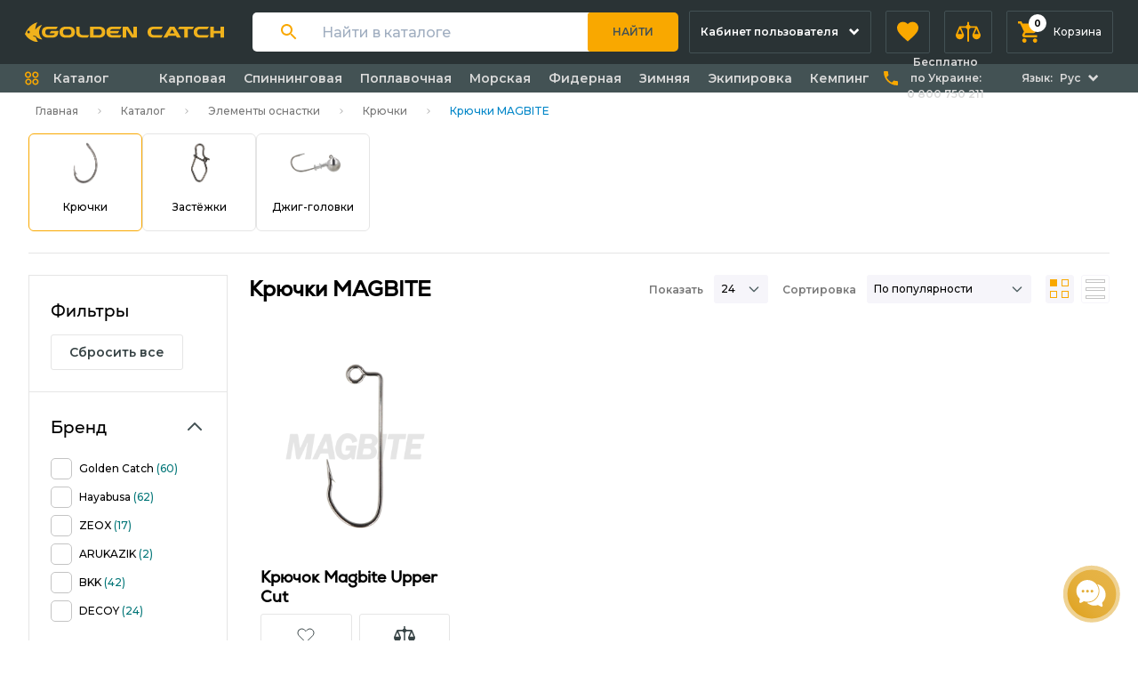

--- FILE ---
content_type: text/html; charset=UTF-8
request_url: https://goldencatch.ua/ru/catalog/hooks/filter/brand-magbite
body_size: 52156
content:
<!DOCTYPE html>
<html lang="ru">

<head>
  <script>
    window.dataLayer = window.dataLayer || [];
    //dataLayer = [[]];
        </script>

            <script>(function(w,d,s,l,i){w[l]=w[l]||[];w[l].push({'gtm.start':
        new Date().getTime(),event:'gtm.js'});var f=d.getElementsByTagName(s)[0],
        j=d.createElement(s),dl=l!='dataLayer'?'&l='+l:'';j.async=true;j.src=
        'https://www.googletagmanager.com/gtm.js?id='+i+dl;f.parentNode.insertBefore(j,f);
        })(window,document,'script','dataLayer','GTM-5WXWJ2M');</script>
    
            <!-- Facebook Pixel Code -->
    <script >
        !function(f,b,e,v,n,t,s)
        {if(f.fbq)return;n=f.fbq=function(){n.callMethod?
            n.callMethod.apply(n,arguments):n.queue.push(arguments)};
            if(!f._fbq)f._fbq=n;n.push=n;n.loaded=!0;n.version='2.0';
            n.queue=[];t=b.createElement(e);t.async=!0;
            t.src=v;s=b.getElementsByTagName(e)[0];
            s.parentNode.insertBefore(t,s)}(window, document,'script',
            'https://connect.facebook.net/en_US/fbevents.js');
                    fbq('init', '676131323113525');
                fbq('track', 'PageView');
    </script>
        <noscript><img height="1" width="1" style="display:none"
                   src="https://www.facebook.com/tr?id=676131323113525&ev=PageView&noscript=1"
        /></noscript>
        <!-- End Facebook Pixel Code -->
      
  <meta charset="UTF-8" />
  <meta name="viewport" content="width=device-width, initial-scale=1.0" />
  <meta name="csrf-token" content="FNucvA5KyCJrmuLfgwDyHvjMuqjD1AfucMQ6sJXv">
  <link rel="apple-touch-icon" sizes="180x180" href="/apple-touch-icon.png">
  <link rel="icon" type="image/png" sizes="32x32" href="/favicon-32x32.png">
  <link rel="icon" type="image/png" sizes="16x16" href="/favicon-16x16.png">
  <link rel="manifest" href="/site.webmanifest">
  <link rel="mask-icon" href="/safari-pinned-tab.svg" color="#f8b41c">
  <link rel="shortcut icon" href="/favicon.ico">
  <meta name="msapplication-TileColor" content="#2b5797">
  <meta name="msapplication-config" content="/browserconfig.xml">
  <meta name="theme-color" content="#ffffff">

      <title>Крючки MAGBITE купить недорого</title>

<meta name="description" content="Крючки MAGBITE купить недорого в интернет-магазине 🥇. Низкие цены, доставка при заказе на сумму от 1500 грн по всей Украине бесплатно">
<meta property="og:type" content="website">
<meta property="og:title" content="Крючки MAGBITE купить недорого ">
<meta property="og:description"
      content="Крючки MAGBITE купить недорого в интернет-магазине 🥇. Низкие цены, доставка при заказе на сумму от 1500 грн по всей Украине бесплатно ">
<meta property="og:url" content="catalog/hooks/filter/brand-magbite">
<meta property="og:image"
      content="/images/map-icon.ico">
<meta property="og:site_name" content="Golden Catch"/>
<meta name="robots" content="index,follow">


  
            <link rel="alternate" hreflang="uk-ua" href="https://goldencatch.ua/catalog/hooks/filter/brand-magbite" />
            <link rel="alternate" hreflang="ru-ua" href="https://goldencatch.ua/ru/catalog/hooks/filter/brand-magbite" />
            <link rel="alternate" hreflang="x-default" href="https://goldencatch.ua/catalog/hooks/filter/brand-magbite" />
    

  <link rel="preconnect" href="https://fonts.googleapis.com">
  <link rel="preconnect" href="https://fonts.gstatic.com" crossorigin>
  <link href="https://fonts.googleapis.com/css2?family=Montserrat:wght@500;600;700&display=swap" rel="stylesheet">

  <script src="https://code.jquery.com/jquery-3.5.1.min.js" integrity="sha256-9/aliU8dGd2tb6OSsuzixeV4y/faTqgFtohetphbbj0=" crossorigin="anonymous"></script>

  
      <script type="application/ld+json" data-seo="BreadcrumbList">
{
  "@context":"http://schema.org",
  "@type":"BreadcrumbList",
  "ItemListElement": [
    {
    "@type":"ListItem",
    "position":1,
    "item":{
      "@id": "https://goldencatch.ua/ru",
      "name": "Интернет-магазин | Golden Catch"
      }
    }
    ,
    {
    "@type":"ListItem",
    "position":2,
    "item":{
      "@id": "https://goldencatch.ua/ru/catalog",
      "name": "Каталог"
      }
    }
    ,
    {
    "@type":"ListItem",
    "position":3,
    "item":{
      "@id": "https://goldencatch.ua/ru/catalog/rig-accessories",
      "name": "Элементы оснастки"
      }
    }
    ,
    {
    "@type":"ListItem",
    "position":4,
    "item":{
      "@id": "https://goldencatch.ua/ru/catalog/hooks",
      "name": "Крючки"
      }
    }
    ,
    {
    "@type":"ListItem",
    "position":5,
    "item":{
      "@id": "https://goldencatch.ua/ru/catalog/hooks/filter/brand-magbite",
      "name": "Крючки MAGBITE"
      }
    }
  ]
}
</script>



  <link rel="stylesheet" href="https://goldencatch.ua/css/styles.css" />
  <style >[wire\:loading], [wire\:loading\.delay], [wire\:loading\.inline-block], [wire\:loading\.inline], [wire\:loading\.block], [wire\:loading\.flex], [wire\:loading\.table], [wire\:loading\.grid], [wire\:loading\.inline-flex] {display: none;}[wire\:loading\.delay\.shortest], [wire\:loading\.delay\.shorter], [wire\:loading\.delay\.short], [wire\:loading\.delay\.long], [wire\:loading\.delay\.longer], [wire\:loading\.delay\.longest] {display:none;}[wire\:offline] {display: none;}[wire\:dirty]:not(textarea):not(input):not(select) {display: none;}input:-webkit-autofill, select:-webkit-autofill, textarea:-webkit-autofill {animation-duration: 50000s;animation-name: livewireautofill;}@keyframes livewireautofill { from {} }</style>
    <script>
        window.ChatraSetup = {
            customWidgetButton: '#chatra-btn'
        };
    </script>
</head>

<body class="text-black" x-data="Alpine.store('cartService')">

  <noscript><iframe src="https://www.googletagmanager.com/ns.html?id=GTM-5WXWJ2M"
        height="0" width="0" style="display:none;visibility:hidden"></iframe></noscript>
        <script>
    $(document).ready(function () {
       $('#flash_message').click(function () {
           $(this).hide();
       })
    });
</script>  <header class="sticky lg:relative mb-3 bg-gray-920 z-100 top-0">
    
    <div id="top_menu" x-data="{
            menuOpen: false,
            catalogMobileOpen: false,
            showSearchModal: false,
            phonesOpen: false
        }"
        class=""
        @keydown.escape="showSearchModal = false;"
    >
        <div class="hidden lg:flex items-center justify-between px-3 lg:px-7 h-18 lg:justify-start">
            <a href="https://goldencatch.ua/ru" class="mr-4 text-white lg:mr-8">
                <img src="https://goldencatch.ua/images/logos/goldencatch-logo-main.svg" class="w-56" alt="Goldencatch logo" title="Goldencatch logo" />
            </a>

            <div class="mr-4 flex-grow">
                <div
    x-data="Search()"
    x-init="onSearchInit( &quot;ru&quot; )"
    @click.outside="onOutsideDropdown()"
    class="flex items-center flex-grow pl-3 sm:pl-8 bg-white rounded relative"
    x-bind:class="searchOutline && 'shadow-orange-glow'"
>
    <div class="mr-7 hidden sm:block">
        <svg width="18" height="18" viewBox="0 0 18 18" fill="none" xmlns="http://www.w3.org/2000/svg">
            <path
                d="M12.5 11H11.71L11.43 10.73C12.41 9.59 13 8.11 13 6.5C13 2.91 10.09 0 6.5 0C2.91 0 0 2.91 0 6.5C0 10.09 2.91 13 6.5 13C8.11 13 9.59 12.41 10.73 11.43L11 11.71V12.5L16 17.49L17.49 16L12.5 11ZM6.5 11C4.01 11 2 8.99 2 6.5C2 4.01 4.01 2 6.5 2C8.99 2 11 4.01 11 6.5C11 8.99 8.99 11 6.5 11Z"
                fill="#F9A800"/>
        </svg>
    </div>
    <input
        x-model="query"
        @focus="onSearchFocus()"
        @blur="onSearchBlur()"
        @keyup.enter="onSearch()"
        type="text" class="h-11 grow pr-3 sm:pr-8 outline-none w-full placeholder:text-sm"
        placeholder="Найти в каталоге"
    >

    <div class="mr-2 lg:hidden" @click="onClose()">
        <svg width="16" height="16" viewBox="0 0 16 16" fill="none" xmlns="http://www.w3.org/2000/svg">
            <path d="M12 4L4 12" stroke="black" stroke-width="1.33333" stroke-linecap="round" stroke-linejoin="round"/>
            <path d="M4 4L12 12" stroke="black" stroke-width="1.33333" stroke-linecap="round" stroke-linejoin="round"/>
        </svg>
    </div>

    <button
        @click="onSearch()"
        class="h-7 sm:h-11 bg-orange-500 px-2 sm:px-7 rounded-sm sm:rounded-r text-gray-850 sm:uppercase font-semibold text-2xs sm:text-xs mr-1 sm:-mr-1 hover:bg-gray-900 hover:text-orange-500 transition-colors duration-200 ease-in"
    >
        Найти    </button>

    <template x-if="showDropdown">
        <div
            class="bg-white absolute w-full left-0 top-full rounded mt-2 pb-2 sm:pb-3 pt-5 sm:pt-6 px-2 sm:px-7 shadow-s1 z-10">
            <template x-for="filter in filters">
                <a
                    x-bind:href="localeLink('/' + filter.uri)"
                    x-on:click="onFilter(filter)"
                    class="flex justify-between cursor-pointer mb-3.5"
                >
                    <div class="flex flex-grow items-end sm:items-center">
                        <div class="flex flex-grow items-center">
                            <div class="mt-0 sm:mt-0.5 mr-2">
                                <svg width="16" height="16" viewBox="0 0 16 16" fill="none"
                                     xmlns="http://www.w3.org/2000/svg">
                                    <rect x="1" y="1" width="5" height="5" rx="1" stroke="#C1C1C1" stroke-width="2"/>
                                    <rect x="10" y="1" width="5" height="5" rx="1" stroke="#C1C1C1" stroke-width="2"/>
                                    <rect x="10" y="10" width="5" height="5" rx="1" stroke="#C1C1C1" stroke-width="2"/>
                                    <rect x="1" y="10" width="5" height="5" rx="1" stroke="#C1C1C1" stroke-width="2"/>
                                </svg>
                            </div>

                            <span
                                class="flex-grow font-medium text-xs sm:text-base leading-4 sm:leading-5 relative -top-1 sm:-top-1.5 dots">
                      <span
                          x-text="getFilterTitle(filter)"
                          class="relative top-1 sm:top-1.5 bg-white pr-2"
                      ></span>
                    </span>
                        </div>
                    </div>

                    <div class="flex items-center ml-2">
                        <div class="block sm:flex leading-3">
                            <div class="flex justify-end">
                                <span class="font-medium text-xs">
                                    от&nbsp;
                                </span>
                                <span
                                    x-text="getFilterPrice(filter, 'min')"
                                    class="font-semibold text-xs sm:text-sm"
                                ></span><span class="hidden sm:inline">&nbsp;</span>
                            </div>
                            <div class="flex justify-end">
                                <span class="font-medium text-xs">
                                    до&nbsp;
                                </span>
                                <span
                                    x-text="getFilterPrice(filter, 'max')"
                                    class="font-semibold text-xs sm:text-sm"
                                ></span>
                            </div>
                        </div>
                        <div
                            x-text="filter.products_in_stock"
                            class="text-green-800 flex items-center justify-center font-semibold w-9 py-1 sm:py-px rounded-sm bg-gray-100 ml-2 sm:ml-3 h-8 sm:h-auto"
                        >
                        </div>
                    </div>
                </a>
            </template>

            <template x-if="products.length && filters.length">
                <div class="border-t border-t-gray-200 my-4"></div>
            </template>

            <template x-for="product in products">
                <a
                    x-bind:href="localeLink('/product/'+product.slug)"
                    x-on:click="onProduct(product)"
                    class="flex justify-between items-center cursor-pointer mb-4"
                >
                    <div class="flex items-center">
                        <img x-bind:src="product.photo" alt="" class="rounded-sm mr-4 w-12">
                        <span class="font-medium text-xs sm:text-base leading-4 sm:leading-5">
                    <span class="inline sm:block"
                          x-text="getProductName(product)"
                    >
                    </span>
                  </span>
                    </div>

                    <svg width="24" height="24" viewBox="0 0 24 24" fill="none" xmlns="http://www.w3.org/2000/svg"
                         class="ml-2">
                        <path d="M9 18L15 12L9 6" stroke="#F9A800" stroke-width="2" stroke-linecap="round"
                              stroke-linejoin="round"/>
                    </svg>
                </a>
            </template>

            <template x-if="products.length || filters.length">
                <div class="flex justify-center mt-4 sm:mt-6">
                    <div class="flex items-center" x-on:click="onSearch()">
                  <span
                      class="text-xs sm:text-sm text-green-800 leading-4 font-semibold border-b border-b-orange-500 border-dashed pb-0.5 mr-3 cursor-pointer">
                    Показать больше                  </span>
                        <svg width="14" height="8" viewBox="0 0 14 8" fill="none" xmlns="http://www.w3.org/2000/svg">
                            <path d="M1 1L7 7L13 1" stroke="#F9A800" stroke-width="2" stroke-linecap="round"
                                  stroke-linejoin="round"/>
                        </svg>
                    </div>
                </div>
            </template>

            <template x-if="!query && history.length">
                <div class="px-1">
                    <div class="flex justify-between mb-5">
                        <div class="text-sm	leading-4 font-semibold">
                            История                        </div>
                        <div
                            class="text-xs leading-4 font-semibold uppercase cursor-pointer text-gray-420"
                            @click="onClearHistory()"
                        >
                            Очистить                        </div>
                    </div>

                    <template x-for="item in history">
                        <a class="flex items-center mb-3 cursor-pointer" x-bind:href="localeLink(item.link)">
                            <div class="mr-3">
                                <svg width="16" height="16" viewBox="0 0 16 16" fill="none"
                                     xmlns="http://www.w3.org/2000/svg">
                                    <path
                                        d="M7.33333 12.6667C10.2789 12.6667 12.6667 10.2789 12.6667 7.33333C12.6667 4.38781 10.2789 2 7.33333 2C4.38781 2 2 4.38781 2 7.33333C2 10.2789 4.38781 12.6667 7.33333 12.6667Z"
                                        stroke="#C1C1C1" stroke-width="1.33333" stroke-linecap="round"
                                        stroke-linejoin="round"/>
                                    <path d="M13.9996 14.0016L11.0996 11.1016" stroke="#C1C1C1" stroke-width="1.33333"
                                          stroke-linecap="round" stroke-linejoin="round"/>
                                </svg>

                            </div>
                            <div class="grow font-medium text-xs sm:text-base leading-4 sm:leading-5">
                                <div
                                    x-text="item.query"
                                >
                                </div>
                            </div>
                            <div class="ml-4">
                                <svg width="13" height="13" viewBox="0 0 13 13" fill="none"
                                     xmlns="http://www.w3.org/2000/svg">
                                    <path
                                        d="M9.10772 0.933026C9.51711 0.928209 9.84509 1.25619 9.84028 1.66558C9.83546 2.07498 9.49967 2.41077 9.09028 2.41558L3.54159 2.48086L12.392 11.3312C12.6781 11.6173 12.6725 12.0867 12.3796 12.3796C12.0867 12.6725 11.6174 12.678 11.3313 12.3919L2.48093 3.54152L2.41565 9.09021C2.41084 9.4996 2.07505 9.83539 1.66565 9.8402C1.25626 9.84502 0.92828 9.51704 0.933096 9.10765L1.01942 1.77011C1.01945 1.76758 1.01949 1.76505 1.01954 1.76251C1.02345 1.57576 1.09748 1.3887 1.24112 1.24423L1.24271 1.24264L1.2443 1.24105C1.31584 1.16993 1.39781 1.11587 1.48502 1.07894C1.57085 1.04252 1.66456 1.02151 1.76258 1.01947C1.76508 1.01942 1.76758 1.01938 1.77007 1.01935"
                                        fill="#F9A800"/>
                                    <path d="M1.77007 1.01935L9.10772 0.933026L1.77007 1.01935Z" fill="#F9A800"/>
                                </svg>
                            </div>
                        </a>
                    </template>
                </div>
            </template>
            <template x-if="notFound && query">
                <div class="border-t-gray-200 my-1 text-gray-500">По вашему запросу ничего не найдено</div>
            </template>
        </div>
    </template>
</div>

<script>
    function Search() {
        const HEADERS = {
            'X-Algolia-Application-Id': 'OEC6KIXDI3',
            'X-Algolia-API-Key': 'aeb92a571cb1ba38bd4196fb06519977'
        }

        const TOTAL_SEARCH_ITEMS = 8
        const HISTORY_ITEMS_COUNT = 4
        const DEFAULT_LOCALE = 'ua'

        return {
            locale: DEFAULT_LOCALE,
            query: '',
            showDropdown: false,
            showHistory: false,
            products: [],
            filters: [],
            history: [],
            searchOutline: false,
            notFound: false,

            async fetchProducts(searchQuery) {
                let endPoint = `https://OEC6KIXDI3-1.algolianet.com/1/indexes/products?query=${searchQuery}&hitsPerPage=400`

                const response = await fetch(endPoint, {
                    headers: HEADERS
                })

                return (await response.json())?.hits
            },

            async fetchFilters(searchQuery) {
                let endPoint = `https://OEC6KIXDI3-1.algolianet.com/1/indexes/seo_filters?query=${searchQuery}&hitsPerPage=400`
                const response = await fetch(endPoint, {
                    headers: HEADERS
                })

                return (await response.json())?.hits
            },

            prepareSearchResults(products, filters) {
                const marketplaces = "marketplaces_uk";
                this.notFound = false
                products = products.filter(product => {
                    return  product[marketplaces] !== undefined &&  product[marketplaces] !== null && product['name'][this.locale]
                })
                filters = filters.filter(filter => {
                    return filter['h1'][this.locale]
                })

                if (products.length <= 0  && filters.length <= 0) {
                    this.notFound = true
                }

                if (products.length < TOTAL_SEARCH_ITEMS / 2) {
                    this.products = products
                    this.filters = filters.slice(0, TOTAL_SEARCH_ITEMS - products.length)
                    return
                }

                if (filters.length < TOTAL_SEARCH_ITEMS / 2) {
                    this.filters = filters
                    this.products = products.slice(0, TOTAL_SEARCH_ITEMS - filters.length)
                    return
                }
                this.products = products.slice(0, TOTAL_SEARCH_ITEMS / 2)
                this.filters = filters.slice(0, TOTAL_SEARCH_ITEMS / 2)
            },

            addSearchQueryToHistory(query, link) {

                const localStorageItemName = 'searchHistory'
                const historyStorage = window.localStorage.getItem(localStorageItemName)

                if (!historyStorage) {

                    window.localStorage.setItem(localStorageItemName, JSON.stringify([{
                        query: query,
                        link: link
                    }]))

                } else {

                    const history = JSON.parse(historyStorage)

                    if (!history.some((el => el.query === query))) {
                        history.unshift({
                            query: query,
                            link: link
                        })
                        window.localStorage.setItem(localStorageItemName, JSON.stringify(history.slice(0, HISTORY_ITEMS_COUNT)))
                    }
                }

                this.history = JSON.parse(window.localStorage.getItem(localStorageItemName))
            },

            getFilterTitle(filter) {
                return filter['h1'][this.locale]
            },

            getFilterPrice(filter, type) {
                const price = type === 'max' ? filter.max_price : filter.min_price

                return `${+price} ₴`
            },

            getProductName(product) {
                return product.name[this.locale]
            },

            onSearchInit(locale = DEFAULT_LOCALE) {
                this.locale = locale

                const history = window.localStorage.getItem('searchHistory')
                if (history) {
                    this.history = JSON.parse(history).filter(item => item.query)
                }

                this.$watch('query', async (v) => {
                    if (v) {
                        this.showDropdown = true
                    }

                    if (!v) {
                        this.products = []
                        this.filters = []

                        if (!this.history.length) {
                            this.showDropdown = false
                        }
                        return
                    }

                    const products = await this.fetchProducts(v)
                    const filters = await this.fetchFilters(v)

                    this.prepareSearchResults(products, filters)
                })
            },

            onSearch() {
                if (this.query) {
                    const link = "/catalog?search=" + this.query
                    this.addSearchQueryToHistory(this.query, link)
                    window.location = this.localeLink(link)
                }
            },

            onFilter(filter) {
                const link = '/' + filter.uri
                this.addSearchQueryToHistory(this.getFilterTitle(filter), link)
            },

            onProduct(product) {
                const link = '/product/' + product.slug
                this.addSearchQueryToHistory(this.getProductName(product), link)
            },

            onSearchFocus() {
                this.searchOutline = true
                if (this.history.length || this.products.length || this.filters.length) {
                    this.showDropdown = true
                }
            },

            onSearchBlur() {
                this.searchOutline = false
            },

            onOutsideDropdown() {
                this.showDropdown = false
            },

            onClearHistory() {
                this.history = []
                window.localStorage.setItem('searchHistory', '')
            },

            localeLink(item) {
                return "/ru" + item
            },

            onClose() {
                this.$dispatch('close')
                this.query = ''
            }
        }
    }
</script>
            </div>
            <div class="hidden relative flex-shrink mr-4 group lg:block">
    <a href="https://goldencatch.ua/ru/account" 
        class="flex items-center py-2 px-3 h-12 text-left border transition-colors duration-200 ease-in bg-gray-920 rounded-xs group-hover:rounded-b-none group-hover:rounded-t-sm border-gray-850 group-hover:bg-gray-890">
        <span class="mr-3 text-xs font-semibold max-w-2xs flex-grow leading-none text-white">
           Кабинет пользователя        </span>
        <span class="text-white flex-none">
            <svg class="w-3 fill-current" viewBox="0 0 9 6" fill="none" xmlns="http://www.w3.org/2000/svg">
                <path d="M4.24296 2.829L7.07096 -6.18516e-08L8.48596 1.414L4.24296 5.657L-3.82088e-05 1.414L1.41496 -3.09083e-07L4.24296 2.829Z" />
            </svg>
        </span>
    </a>

    <div
        class="flex absolute right-0 z-50 bg-purple-100 rounded-sm rounded-tr-none transition-transform duration-300 ease-in transform origin-top-right scale-0 whitespace-no-wrap rounded-mr-none group-hover:scale-100">
        <div class="py-6 px-8 border-r border-gray-200">
            <ul>
                
                
                <li class="mb-3">
                    <a class="text-xs font-medium text-gray-900" href="https://goldencatch.ua/ru/about">
                        Договор-оферта                    </a>
                </li>
                <li class="mb-3">
                    <a class="text-xs font-medium text-gray-900" href="https://goldencatch.ua/ru/delivery-pay">
                        Доставка и оплата                    </a>
                </li>
                
                <li class="mb-3">
                    <a class="text-xs font-medium text-gray-900" href="https://goldencatch.ua/ru/return-product">
                        Возврат товара                    </a>
                </li>
                <li class="mb-3">
                    <a class="text-xs font-medium text-gray-900" href="https://goldencatch.ua/ru/wholesale-clients">
                        Оптовым клиентам                    </a>
                </li>
                <li class="mb-3">
                    <a class="text-xs font-medium text-gray-900" href="https://goldencatch.ua/ru/contacts">
                        Контакты                    </a>
                </li>
            </ul>
        </div>
        <div class="py-6 px-8">
            
            <ul>
                
                <li class="mb-3">
                    <a class="text-xs font-medium text-gray-900" href="https://goldencatch.ua/ru/account">
                                                    Войти / Зарегистрироваться                                            </a>
                </li>
                <li class="mb-3">
                    <a class="text-xs font-medium text-gray-900" href="https://goldencatch.ua/ru/account/orders">
                        Заказы                    </a>
                </li>
                <li class="mb-3">
                    <a class="text-xs font-medium text-gray-900" href="https://goldencatch.ua/ru/account/expected-items">
                        Ожидаемые товары                    </a>
                </li>
                <li class="mb-3">
                    <a class="text-xs font-medium text-gray-900" href="https://goldencatch.ua/ru/account/favorites">
                        Избранное                    </a>
                </li>
                <li class="mb-3">
                    <a class="text-xs font-medium text-gray-900" href="https://goldencatch.ua/ru/account/review">
                        Отзывы о товарах                    </a>
                </li>
                <li class="mb-3">
                    <a class="text-xs font-medium text-gray-900" href="https://goldencatch.ua/ru/account/question">
                        Вопросы и ответы                    </a>
                </li>
                <li class="mb-3">
                    <a class="text-xs font-medium text-gray-900" href="https://goldencatch.ua/ru/account/compare">
                        Сравнение                    </a>
                </li>
                <li class="mb-3">
                    <a class="text-xs font-medium text-gray-900" href="https://goldencatch.ua/ru/account/bonus-club">
                        Бонус Клуб                    </a>
                </li>
                            </ul>
        </div>
    </div>
</div>
            <a href="https://goldencatch.ua/ru/account/favorites" type="button" role="button"
    class="hidden items-center px-3 mr-4 space-x-4 h-12 text-left border transition-colors duration-200 ease-in bg-gray-920 rounded-xs border-gray-850 hover:bg-gray-890 lg:flex group appearance-none">
    <span class="relative flex-none">
        <span id="favorite_count"  style="display: none"             class="flex absolute -top-2 -right-2 justify-center items-center w-5 h-5 font-bold bg-white rounded-full text-2xs">
            0
        </span>
        <svg class="w-6 h-6 text-orange-500 transition-colors duration-150 ease-in fill-current group-hover:text-white" viewBox="0 0 20 19" fill="none">
            <path
                d="M10 18.35L8.55 17.03C3.4 12.36 0 9.28 0 5.5C0 2.42 2.42 0 5.5 0C7.24 0 8.91 0.81 10 2.09C11.09 0.81 12.76 0 14.5 0C17.58 0 20 2.42 20 5.5C20 9.28 16.6 12.36 11.45 17.04L10 18.35Z" />
        </svg>
    </span>
    <span class="hidden text-xs font-medium text-white 2xl:inline">
        Избранное    </span>
</a>
            <div class="hidden relative mr-4 group lg:block">
    <a href="https://goldencatch.ua/ru/account/compare" type="button" role="button"
        class="flex items-center px-3 space-x-4 h-12 text-left border transition-colors duration-200 ease-in bg-gray-920 rounded-xs group-hover:rounded-none group-hover:rounded-t-sm border-gray-850 group-hover:bg-gray-890 appearance-none">
        <span class="relative flex-none">
            <span id="compare_counter"  style="display: none"                 class="flex absolute -top-2 -right-2 justify-center items-center w-5 h-5 font-bold bg-white rounded-full text-2xs">
                0
            </span>
            <svg class="w-7 h-6 text-orange-500 transition-colors duration-200 ease-in fill-current group-hover:text-white" viewBox="0 0 25 20" fill="none">
                <path
                    d="M24.9868 12.8517C24.9844 12.754 24.9669 12.6573 24.9346 12.565L21.5718 4.64018C21.461 4.34991 21.1786 4.16163 20.868 4.17095H14.7419C14.5037 3.48701 13.966 2.94935 13.2821 2.71111V0H11.718V2.68505C11.0147 2.92542 10.4586 3.47199 10.206 4.17095H4.13206C3.82148 4.16163 3.53905 4.34991 3.42821 4.64018L0.0653853 12.565C0.0331562 12.6573 0.0155906 12.754 0.0132485 12.8517C-0.168161 15.1337 1.53469 17.1306 3.81664 17.312C6.09859 17.4934 8.09552 15.7906 8.27693 13.5086C8.2943 13.29 8.2943 13.0704 8.27693 12.8517C8.27459 12.754 8.25703 12.6573 8.2248 12.565L5.3312 5.73505H10.1799C10.4243 6.45412 10.9948 7.015 11.718 7.24702V19.5513H13.2821V7.24702C13.981 6.99443 14.5276 6.43829 14.768 5.73505H19.6688L16.7752 12.565C16.743 12.6573 16.7254 12.754 16.7231 12.8517C16.5417 15.1337 18.2445 17.1306 20.5265 17.312C22.8084 17.4934 24.8054 15.7906 24.9868 13.5086C25.0042 13.29 25.0042 13.0704 24.9868 12.8517ZM6.3218 12.0697H1.96838L4.13206 6.96027L6.3218 12.0697ZM18.6782 12.0697L20.868 6.96027L23.0317 12.0697H18.6782Z" />
            </svg>
           </span>
        <span class="hidden text-xs font-medium text-white 2xl:inline">
            Сравнение
        </span>
    </a>


    <div
        class="overflow-hidden absolute right-0 z-50 bg-purple-100 rounded-sm rounded-tr-none transition-transform duration-300 ease-in transform origin-top-right scale-0 w-84 group-hover:scale-100">
        <div id="compare_categories">

            
        </div>
        <div class="py-4 px-5">
            <a role="button" href="https://goldencatch.ua/ru/account/compare"
                class="flex justify-center items-center w-full h-8 bg-white rounded-sm border transition-colors duration-200 ease-in border-200 hover:bg-orange-500">
                <span class="text-xs font-semibold text-gray-800">
                    Посмотреть все списки сравнения
                </span>
            </a>
        </div>
    </div>
</div>
            <div class="hidden relative group lg:block cart-box"  >
    <a id="cart_btn" type="button" role="button"
              class="flex relative flex-none justify-center items-center px-3 space-x-4 h-12 border transition-colors duration-200 ease-in bg-gray-920 rounded-xs group-hover:rounded-none group-hover:rounded-t-sm border-gray-850 group-hover:bg-gray-890 appearance-none">
        <span class="relative flex-none">
            <span id="cart_count"
                  class="flex absolute -top-2 -right-2 justify-center items-center w-5 h-5 font-bold bg-white rounded-full text-2xs" x-text="cartEntity.count">
                0
            </span>
            <svg class="w-6 h-6 text-orange-500 fill-current group-hover:text-white" viewBox="0 0 20 20" fill="none">
                <path
                    d="M6 16C4.9 16 4.01 16.9 4.01 18C4.01 19.1 4.9 20 6 20C7.1 20 8 19.1 8 18C8 16.9 7.1 16 6 16ZM0 0V2H2L5.6 9.59L4.25 12.04C4.09 12.32 4 12.65 4 13C4 14.1 4.9 15 6 15H18V13H6.42C6.28 13 6.17 12.89 6.17 12.75L6.2 12.63L7.1 11H14.55C15.3 11 15.96 10.59 16.3 9.97L19.88 3.48C19.96 3.34 20 3.17 20 3C20 2.45 19.55 2 19 2H4.21L3.27 0H0ZM16 16C14.9 16 14.01 16.9 14.01 18C14.01 19.1 14.9 20 16 20C17.1 20 18 19.1 18 18C18 16.9 17.1 16 16 16Z" />
            </svg>
        </span>
        <span class="text-xs font-medium text-white hidden xl:inline">
            Корзина
        </span>
    </a>
    <div id="product-cart" class="w-156 cart group-hover:scale-100 absolute right-0 z-50 origin-top-right transition-transform duration-150 ease-in">
    
        <div class="py-3 px-4 border-b border-gray-200 border-opacity-50 bg-purple-100 grid grid-cols-12 gap-4">
            <div class="col-span-6 flex items-center">
                <span class="text-gray-500 text-2xs font-medium leading-tight">
                    Товар
                </span>
            </div>
            <div class="col-span-6 grid grid-cols-8 gap-2">
                <div class="col-span-2 flex items-center">
                    <span class="text-gray-500 text-2xs font-medium leading-tight">
                        Цена шт.                    </span>
                </div>
                <div class="col-span-3 flex items-center">
                    <span class="text-gray-500 text-2xs font-medium leading-tight">
                        Кол-во                    </span>
                </div>
                <div class="col-span-2 flex items-center">
                    <span class="text-gray-500 text-2xs font-medium leading-tight">
                        Сумма                    </span>
                </div>
                <div class="col-span-1"></div>
            </div>
        </div>

        <div class="max-h-80 overflow-y-auto flex flex-col">
            <template x-for="product, index in cartEntity.products" :key="index" >
                <div>
                    <div class="group py-3 px-4 border-b border-gray-200 border-opacity-50 bg-purple-100 hover:bg-white grid grid-cols-12 gap-4">
                        <div  class="col-span-6 flex items-center">
                            <a :href="product.link" class="mr-4 w-14 h-14 overflow-hidden flex flex-shrink-0">
                                <img class="w-full object-contain" :src="product.img" :alt="product.name">
                            </a>
                            <a  :href="product.link" class="font-header inline-block text-sm font-semibold leading-tight hover:text-orange-500 transition duration-150 ease-in"  x-text="product.name"></a>
                        </div>
                        <div class="col-span-6 grid grid-cols-8 gap-2">
                            <div class="col-span-2 flex flex-col items-start justify-center">
                                <span class="text-gray-500 line-through text-xs"  x-show="!product.is_old_price" x-text="product.old_price_format"></span>
                                <span class="text-gray-900 text-sm font-semibold" x-text="product.price_format"></span>
                            </div>
                            <div class="col-span-3 flex items-center">
                                <div class="h-6 bg-white border border-gray-200 rounded-sm text-xs leading-tight flex items-center">
                                    <button @click="changeProduct(product, true)" class="product-minus-count icon h-6 w-6 text-green-800 hover:text-orange-500 font-semibold leading-tight flex justify-center items-center transition-colors duration-150 ease-in"></button>
                                    <input x-model="product.count" @input="countInputs($event.target, product)"  type="number" class="text-sm w-8 font-semibold leading-tight text-center" >
                                    <button @click="changeProduct(product)"
                                            class="text-xl product-plus-count h-6 w-6 text-green-800 hover:text-orange-500 font-semibold leading-tight flex justify-center items-center transition-colors duration-150 ease-in">
                                        +
                                    </button>
                                </div>
                            </div>
                            <div class="col-span-2 flex items-center">
                                <span  class="text-gray-900 text-sm font-semibold" x-text="product.full_price_format"></span>
                            </div>
                            <div class="col-span-1 flex justify-center items-center">
                                <button  type="button" role="button" @click="removeProduct(product)"
                                            class="product-delete text-gray-200 hover:text-red-800 transition-colors duration-150 ease-in">
                                    <svg class="w-4 fill-current" viewBox="0 0 14 14" fill="none">
                                        <path
                                            d="M14 1.41L12.59 0L7 5.59L1.41 0L0 1.41L5.59 7L0 12.59L1.41 14L7 8.41L12.59 14L14 12.59L8.41 7L14 1.41Z" />
                                    </svg>
                                </button>
                            </div>
                        </div>
                        <div class="col-span-12 exception py-3 text-red-500 text-sm font-medium leading-tight" x-show="product.error" x-html="product.error">
                        </div>
                    </div>
                </div>
            </template>
        </div>

        <div class="p-4 bg-purple-100 flex justify-between items-center mt-auto w-full">
            <button type="button" role="button" @click="clearCart"
                    class="group px-5 h-10 border border-gray-200 hover:border-gray-300 rounded-sm bg-white hover:bg-orange-500 flex items-center transition-colors duration-150 ease-in">
                <span class="text-gray-900 text-sm font-semibold">
                    Очистить корзину                </span>
            </button>
            <div class="flex items-center">
                <span class="mr-5 text-gray-700 text-xs font-medium leading-tight">
                    Итого к оплате                </span>
                <span id="price-cart" class="mr-9 text-gray-900 text-lg font-semibold leading-tight" x-text="cartEntity.summ_format"></span>
                <a href="https://goldencatch.ua/ru/order" type="button" role="button"
                    class="px-5 h-10 border border-range-500 hover:border-gray-200 rounded-sm bg-orange-500 hover:bg-white flex items-center transition-colors duration-150 ease-in">
                    <span class="text-gray-900 text-sm font-semibold">
                        Оформить                    </span>
                </a>
            </div>
        </div>
    </div>
</div>
        </div>

        <div class="lg:hidden relative z-20">
            <div
    x-data
    :class="$store.mobileNav.position && 'translate-x-full'"
    class="fixed top-0 -left-full h-full flex flex-col transform w-full duration-300  z-10 bg-white"
>
    <div class="bg-gray-920 px-2.5">
        <div class="flex items-center justify-between relative h-14">
            <div x-data @click="$store.mobileNav.togglePosition()" class="flex items-center">
                <div class="mr-1">
                    <svg width="10" height="10" viewBox="0 0 10 10" fill="none" xmlns="http://www.w3.org/2000/svg">
                        <line x1="1" y1="8.93934" x2="8.93934" y2="1" stroke="#F9A800" stroke-width="1.5"
                              stroke-linecap="round" />
                        <line x1="0.75" y1="-0.75" x2="11.9779" y2="-0.75"
                              transform="matrix(-0.707107 -0.707107 -0.707107 0.707107 9 10)" stroke="#F9A800"
                              stroke-width="1.5" stroke-linecap="round" />
                    </svg>
                </div>
                <span class="text-xs font-bold uppercase text-white">Закрыть</span>
            </div>

            <a href="https://goldencatch.ua/ru" class="absolute top-1/2 left-1/2 transform -translate-x-1/2 -translate-y-1/2 pr-2.5">
                <img src="https://goldencatch.ua/images/logos/goldencatch-logo-main.svg" alt="Goldencatch logo" title="Goldencatch logo" class="h-4">
            </a>

            <div
                @click="$store.search.setPositionInNav(true)"
            >
                <svg width="18" height="18" viewBox="0 0 18 18" fill="none" xmlns="http://www.w3.org/2000/svg">
                    <path
                        d="M12.8645 11.3208H12.0515L11.7633 11.0429C12.7719 9.86964 13.3791 8.34648 13.3791 6.68954C13.3791 2.99485 10.3842 0 6.68954 0C2.99485 0 0 2.99485 0 6.68954C0 10.3842 2.99485 13.3791 6.68954 13.3791C8.34648 13.3791 9.86964 12.7719 11.0429 11.7633L11.3208 12.0515V12.8645L16.4666 18L18 16.4666L12.8645 11.3208ZM6.68954 11.3208C4.12693 11.3208 2.05832 9.25214 2.05832 6.68954C2.05832 4.12693 4.12693 2.05832 6.68954 2.05832C9.25214 2.05832 11.3208 4.12693 11.3208 6.68954C11.3208 9.25214 9.25214 11.3208 6.68954 11.3208Z"
                        fill="white" />
                </svg>
            </div>
        </div>

        <template x-data x-if="$store.search.showInNav" @close.window="$store.search.setPositionInNav(false)">
            <div
    x-data="Search()"
    x-init="onSearchInit( &quot;ru&quot; )"
    @click.outside="onOutsideDropdown()"
    class="flex items-center flex-grow pl-3 sm:pl-8 bg-white rounded relative"
    x-bind:class="searchOutline && 'shadow-orange-glow'"
>
    <div class="mr-7 hidden sm:block">
        <svg width="18" height="18" viewBox="0 0 18 18" fill="none" xmlns="http://www.w3.org/2000/svg">
            <path
                d="M12.5 11H11.71L11.43 10.73C12.41 9.59 13 8.11 13 6.5C13 2.91 10.09 0 6.5 0C2.91 0 0 2.91 0 6.5C0 10.09 2.91 13 6.5 13C8.11 13 9.59 12.41 10.73 11.43L11 11.71V12.5L16 17.49L17.49 16L12.5 11ZM6.5 11C4.01 11 2 8.99 2 6.5C2 4.01 4.01 2 6.5 2C8.99 2 11 4.01 11 6.5C11 8.99 8.99 11 6.5 11Z"
                fill="#F9A800"/>
        </svg>
    </div>
    <input
        x-model="query"
        @focus="onSearchFocus()"
        @blur="onSearchBlur()"
        @keyup.enter="onSearch()"
        type="text" class="h-11 grow pr-3 sm:pr-8 outline-none w-full placeholder:text-sm"
        placeholder="Найти в каталоге"
    >

    <div class="mr-2 lg:hidden" @click="onClose()">
        <svg width="16" height="16" viewBox="0 0 16 16" fill="none" xmlns="http://www.w3.org/2000/svg">
            <path d="M12 4L4 12" stroke="black" stroke-width="1.33333" stroke-linecap="round" stroke-linejoin="round"/>
            <path d="M4 4L12 12" stroke="black" stroke-width="1.33333" stroke-linecap="round" stroke-linejoin="round"/>
        </svg>
    </div>

    <button
        @click="onSearch()"
        class="h-7 sm:h-11 bg-orange-500 px-2 sm:px-7 rounded-sm sm:rounded-r text-gray-850 sm:uppercase font-semibold text-2xs sm:text-xs mr-1 sm:-mr-1 hover:bg-gray-900 hover:text-orange-500 transition-colors duration-200 ease-in"
    >
        Найти    </button>

    <template x-if="showDropdown">
        <div
            class="bg-white absolute w-full left-0 top-full rounded mt-2 pb-2 sm:pb-3 pt-5 sm:pt-6 px-2 sm:px-7 shadow-s1 z-10">
            <template x-for="filter in filters">
                <a
                    x-bind:href="localeLink('/' + filter.uri)"
                    x-on:click="onFilter(filter)"
                    class="flex justify-between cursor-pointer mb-3.5"
                >
                    <div class="flex flex-grow items-end sm:items-center">
                        <div class="flex flex-grow items-center">
                            <div class="mt-0 sm:mt-0.5 mr-2">
                                <svg width="16" height="16" viewBox="0 0 16 16" fill="none"
                                     xmlns="http://www.w3.org/2000/svg">
                                    <rect x="1" y="1" width="5" height="5" rx="1" stroke="#C1C1C1" stroke-width="2"/>
                                    <rect x="10" y="1" width="5" height="5" rx="1" stroke="#C1C1C1" stroke-width="2"/>
                                    <rect x="10" y="10" width="5" height="5" rx="1" stroke="#C1C1C1" stroke-width="2"/>
                                    <rect x="1" y="10" width="5" height="5" rx="1" stroke="#C1C1C1" stroke-width="2"/>
                                </svg>
                            </div>

                            <span
                                class="flex-grow font-medium text-xs sm:text-base leading-4 sm:leading-5 relative -top-1 sm:-top-1.5 dots">
                      <span
                          x-text="getFilterTitle(filter)"
                          class="relative top-1 sm:top-1.5 bg-white pr-2"
                      ></span>
                    </span>
                        </div>
                    </div>

                    <div class="flex items-center ml-2">
                        <div class="block sm:flex leading-3">
                            <div class="flex justify-end">
                                <span class="font-medium text-xs">
                                    от&nbsp;
                                </span>
                                <span
                                    x-text="getFilterPrice(filter, 'min')"
                                    class="font-semibold text-xs sm:text-sm"
                                ></span><span class="hidden sm:inline">&nbsp;</span>
                            </div>
                            <div class="flex justify-end">
                                <span class="font-medium text-xs">
                                    до&nbsp;
                                </span>
                                <span
                                    x-text="getFilterPrice(filter, 'max')"
                                    class="font-semibold text-xs sm:text-sm"
                                ></span>
                            </div>
                        </div>
                        <div
                            x-text="filter.products_in_stock"
                            class="text-green-800 flex items-center justify-center font-semibold w-9 py-1 sm:py-px rounded-sm bg-gray-100 ml-2 sm:ml-3 h-8 sm:h-auto"
                        >
                        </div>
                    </div>
                </a>
            </template>

            <template x-if="products.length && filters.length">
                <div class="border-t border-t-gray-200 my-4"></div>
            </template>

            <template x-for="product in products">
                <a
                    x-bind:href="localeLink('/product/'+product.slug)"
                    x-on:click="onProduct(product)"
                    class="flex justify-between items-center cursor-pointer mb-4"
                >
                    <div class="flex items-center">
                        <img x-bind:src="product.photo" alt="" class="rounded-sm mr-4 w-12">
                        <span class="font-medium text-xs sm:text-base leading-4 sm:leading-5">
                    <span class="inline sm:block"
                          x-text="getProductName(product)"
                    >
                    </span>
                  </span>
                    </div>

                    <svg width="24" height="24" viewBox="0 0 24 24" fill="none" xmlns="http://www.w3.org/2000/svg"
                         class="ml-2">
                        <path d="M9 18L15 12L9 6" stroke="#F9A800" stroke-width="2" stroke-linecap="round"
                              stroke-linejoin="round"/>
                    </svg>
                </a>
            </template>

            <template x-if="products.length || filters.length">
                <div class="flex justify-center mt-4 sm:mt-6">
                    <div class="flex items-center" x-on:click="onSearch()">
                  <span
                      class="text-xs sm:text-sm text-green-800 leading-4 font-semibold border-b border-b-orange-500 border-dashed pb-0.5 mr-3 cursor-pointer">
                    Показать больше                  </span>
                        <svg width="14" height="8" viewBox="0 0 14 8" fill="none" xmlns="http://www.w3.org/2000/svg">
                            <path d="M1 1L7 7L13 1" stroke="#F9A800" stroke-width="2" stroke-linecap="round"
                                  stroke-linejoin="round"/>
                        </svg>
                    </div>
                </div>
            </template>

            <template x-if="!query && history.length">
                <div class="px-1">
                    <div class="flex justify-between mb-5">
                        <div class="text-sm	leading-4 font-semibold">
                            История                        </div>
                        <div
                            class="text-xs leading-4 font-semibold uppercase cursor-pointer text-gray-420"
                            @click="onClearHistory()"
                        >
                            Очистить                        </div>
                    </div>

                    <template x-for="item in history">
                        <a class="flex items-center mb-3 cursor-pointer" x-bind:href="localeLink(item.link)">
                            <div class="mr-3">
                                <svg width="16" height="16" viewBox="0 0 16 16" fill="none"
                                     xmlns="http://www.w3.org/2000/svg">
                                    <path
                                        d="M7.33333 12.6667C10.2789 12.6667 12.6667 10.2789 12.6667 7.33333C12.6667 4.38781 10.2789 2 7.33333 2C4.38781 2 2 4.38781 2 7.33333C2 10.2789 4.38781 12.6667 7.33333 12.6667Z"
                                        stroke="#C1C1C1" stroke-width="1.33333" stroke-linecap="round"
                                        stroke-linejoin="round"/>
                                    <path d="M13.9996 14.0016L11.0996 11.1016" stroke="#C1C1C1" stroke-width="1.33333"
                                          stroke-linecap="round" stroke-linejoin="round"/>
                                </svg>

                            </div>
                            <div class="grow font-medium text-xs sm:text-base leading-4 sm:leading-5">
                                <div
                                    x-text="item.query"
                                >
                                </div>
                            </div>
                            <div class="ml-4">
                                <svg width="13" height="13" viewBox="0 0 13 13" fill="none"
                                     xmlns="http://www.w3.org/2000/svg">
                                    <path
                                        d="M9.10772 0.933026C9.51711 0.928209 9.84509 1.25619 9.84028 1.66558C9.83546 2.07498 9.49967 2.41077 9.09028 2.41558L3.54159 2.48086L12.392 11.3312C12.6781 11.6173 12.6725 12.0867 12.3796 12.3796C12.0867 12.6725 11.6174 12.678 11.3313 12.3919L2.48093 3.54152L2.41565 9.09021C2.41084 9.4996 2.07505 9.83539 1.66565 9.8402C1.25626 9.84502 0.92828 9.51704 0.933096 9.10765L1.01942 1.77011C1.01945 1.76758 1.01949 1.76505 1.01954 1.76251C1.02345 1.57576 1.09748 1.3887 1.24112 1.24423L1.24271 1.24264L1.2443 1.24105C1.31584 1.16993 1.39781 1.11587 1.48502 1.07894C1.57085 1.04252 1.66456 1.02151 1.76258 1.01947C1.76508 1.01942 1.76758 1.01938 1.77007 1.01935"
                                        fill="#F9A800"/>
                                    <path d="M1.77007 1.01935L9.10772 0.933026L1.77007 1.01935Z" fill="#F9A800"/>
                                </svg>
                            </div>
                        </a>
                    </template>
                </div>
            </template>
            <template x-if="notFound && query">
                <div class="border-t-gray-200 my-1 text-gray-500">По вашему запросу ничего не найдено</div>
            </template>
        </div>
    </template>
</div>

<script>
    function Search() {
        const HEADERS = {
            'X-Algolia-Application-Id': 'OEC6KIXDI3',
            'X-Algolia-API-Key': 'aeb92a571cb1ba38bd4196fb06519977'
        }

        const TOTAL_SEARCH_ITEMS = 8
        const HISTORY_ITEMS_COUNT = 4
        const DEFAULT_LOCALE = 'ua'

        return {
            locale: DEFAULT_LOCALE,
            query: '',
            showDropdown: false,
            showHistory: false,
            products: [],
            filters: [],
            history: [],
            searchOutline: false,
            notFound: false,

            async fetchProducts(searchQuery) {
                let endPoint = `https://OEC6KIXDI3-1.algolianet.com/1/indexes/products?query=${searchQuery}&hitsPerPage=400`

                const response = await fetch(endPoint, {
                    headers: HEADERS
                })

                return (await response.json())?.hits
            },

            async fetchFilters(searchQuery) {
                let endPoint = `https://OEC6KIXDI3-1.algolianet.com/1/indexes/seo_filters?query=${searchQuery}&hitsPerPage=400`
                const response = await fetch(endPoint, {
                    headers: HEADERS
                })

                return (await response.json())?.hits
            },

            prepareSearchResults(products, filters) {
                const marketplaces = "marketplaces_uk";
                this.notFound = false
                products = products.filter(product => {
                    return  product[marketplaces] !== undefined &&  product[marketplaces] !== null && product['name'][this.locale]
                })
                filters = filters.filter(filter => {
                    return filter['h1'][this.locale]
                })

                if (products.length <= 0  && filters.length <= 0) {
                    this.notFound = true
                }

                if (products.length < TOTAL_SEARCH_ITEMS / 2) {
                    this.products = products
                    this.filters = filters.slice(0, TOTAL_SEARCH_ITEMS - products.length)
                    return
                }

                if (filters.length < TOTAL_SEARCH_ITEMS / 2) {
                    this.filters = filters
                    this.products = products.slice(0, TOTAL_SEARCH_ITEMS - filters.length)
                    return
                }
                this.products = products.slice(0, TOTAL_SEARCH_ITEMS / 2)
                this.filters = filters.slice(0, TOTAL_SEARCH_ITEMS / 2)
            },

            addSearchQueryToHistory(query, link) {

                const localStorageItemName = 'searchHistory'
                const historyStorage = window.localStorage.getItem(localStorageItemName)

                if (!historyStorage) {

                    window.localStorage.setItem(localStorageItemName, JSON.stringify([{
                        query: query,
                        link: link
                    }]))

                } else {

                    const history = JSON.parse(historyStorage)

                    if (!history.some((el => el.query === query))) {
                        history.unshift({
                            query: query,
                            link: link
                        })
                        window.localStorage.setItem(localStorageItemName, JSON.stringify(history.slice(0, HISTORY_ITEMS_COUNT)))
                    }
                }

                this.history = JSON.parse(window.localStorage.getItem(localStorageItemName))
            },

            getFilterTitle(filter) {
                return filter['h1'][this.locale]
            },

            getFilterPrice(filter, type) {
                const price = type === 'max' ? filter.max_price : filter.min_price

                return `${+price} ₴`
            },

            getProductName(product) {
                return product.name[this.locale]
            },

            onSearchInit(locale = DEFAULT_LOCALE) {
                this.locale = locale

                const history = window.localStorage.getItem('searchHistory')
                if (history) {
                    this.history = JSON.parse(history).filter(item => item.query)
                }

                this.$watch('query', async (v) => {
                    if (v) {
                        this.showDropdown = true
                    }

                    if (!v) {
                        this.products = []
                        this.filters = []

                        if (!this.history.length) {
                            this.showDropdown = false
                        }
                        return
                    }

                    const products = await this.fetchProducts(v)
                    const filters = await this.fetchFilters(v)

                    this.prepareSearchResults(products, filters)
                })
            },

            onSearch() {
                if (this.query) {
                    const link = "/catalog?search=" + this.query
                    this.addSearchQueryToHistory(this.query, link)
                    window.location = this.localeLink(link)
                }
            },

            onFilter(filter) {
                const link = '/' + filter.uri
                this.addSearchQueryToHistory(this.getFilterTitle(filter), link)
            },

            onProduct(product) {
                const link = '/product/' + product.slug
                this.addSearchQueryToHistory(this.getProductName(product), link)
            },

            onSearchFocus() {
                this.searchOutline = true
                if (this.history.length || this.products.length || this.filters.length) {
                    this.showDropdown = true
                }
            },

            onSearchBlur() {
                this.searchOutline = false
            },

            onOutsideDropdown() {
                this.showDropdown = false
            },

            onClearHistory() {
                this.history = []
                window.localStorage.setItem('searchHistory', '')
            },

            localeLink(item) {
                return "/ru" + item
            },

            onClose() {
                this.$dispatch('close')
                this.query = ''
            }
        }
    }
</script>
        </template>


    </div>

    <div class="flex-grow overflow-scroll mt-3 px-2.5 pb-10">
        <template x-data x-if="!$store.search.showInNav">
            <button
                x-data
                @click="$store.mobileCatalog.togglePosition()"
                class="flex items-center justify-center bg-orange-500 w-full rounded-sm h-11 mb-3"
            >
                <span class="mr-1">
                    <svg width="16" height="16" viewBox="0 0 16 16" fill="none" xmlns="http://www.w3.org/2000/svg">
                      <rect x="1" y="1" width="5" height="5" rx="1" stroke="white" stroke-width="2" />
                      <rect x="10" y="1" width="5" height="5" rx="1" stroke="white" stroke-width="2" />
                      <rect x="10" y="10" width="5" height="5" rx="1" stroke="white" stroke-width="2" />
                      <rect x="1" y="10" width="5" height="5" rx="1" stroke="white" stroke-width="2" />
                    </svg>
                </span>
                <span class="text-white font-semibold">
                    Каталог                </span>
            </button>
        </template>
            <div class="border-b border-gray-200 mb-4 mt-4"></div>
                <ul class="sub-menu grid gap-x-1 gap-y-2 grid-cols-6">
                                                    <li class="relative group">
                                <a class="flex text-sm font-semibold py-1 pr-1 rounded bg-gray-100 justify-center items-center" href="https://goldencatch.ua/ru/carp">
                                    <svg class="flex-none" width="30"  data-name="Layer 3" xmlns="http://www.w3.org/2000/svg" viewBox="0 0 20 20"> <circle cx="10.94" cy="14.32" r="2.45"/> <g> <path d="m9.1,10.85c-.09,0-.17-.03-.17-.03-.15-.04-.27-.1-.44-.19l-.23-.12c-.18-.09-.32-.16-.43-.21-.28-.13-.46-.22-.7-.45-.22-.2-.36-.41-.44-.63-.12-.34-.09-.64-.05-.86.13-.73.55-1.84.64-2.05.27.62.53,1.25.8,1.87-.12-.14-.24-.28-.37-.42-.04.08-.23.49-.11.78.04.09.14.24.17.29.04.06.08.12.15.19.1.1.16.13.41.25.12.06.27.13.46.23l.24.13c.08.04.13.07.18.09.04,0,.09,0,.35-.13.61-.29.98-.47,1.09-.64.08-.13.13-.28.14-.46,0-.01,0-.11,0-.28,0-1.11-.04-1.34-.12-3.1,0-.21-.02-.34-.03-.45,0-.06-.01-.1-.02-.12-.07-.48-.06-.85-.2-1.29-.03-.09-.05-.15-.09-.21-.11-.17-.27-.24-.42-.31-.41-.2-.62-.31-.69-.47-.09-.21,0-.48.15-.64.33-.34.93-.14,1.02-.1.5.19.74.64.81.77.25.47.22.94.45,1.72,0,.02.02.06.03.11.03.13.08.36.13.87.24,2.52.17,3.02.13,3.55-.03.41-.14.74-.32,1.03-.24.37-.68.6-1.57,1.06,0,0-.53.27-.96.23Z"/> <path d="m10.03,9.16c.42.41.84.83,1.25,1.24.16-.09.58-.37.83-.94.23-.52.18-.98.15-1.16-.57-.13-1.14-.26-1.71-.39-.03.17-.08.39-.17.63-.11.26-.24.47-.35.61Z"/> <path d="m12.14,6.66c-.54,0-1.08,0-1.63,0,0-.25,0-.59-.06-.99-.05-.38-.09-.71-.25-1.07.56-.08,1.13-.17,1.69-.25.18.62.22,1.23.24,1.6,0,.18.02.42,0,.72Z"/> </g> <g> <path d="m10,16.94c.34.01.67.03,1.01.04,0,.18-.09.34-.25.41-.25.1-.56-.1-.69-.28-.04-.06-.06-.12-.07-.17Z"/> <path d="m12.04,16.89c-.33.03-.67.06-1,.09.01.18.11.34.27.39.25.09.56-.12.67-.32.04-.07.05-.13.06-.17Z"/> </g> <path d="m10.58,11.75c-.01-.37,0-.76,0-1.13.14-.12.28-.2.43-.28,0,.43.02.95.02,1.39-.06,0-.14-.01-.22,0-.09,0-.16,0-.23.03Z"/> </svg>
                                    Карповая
                                </a>
                            </li>

                                                    <li class="relative group">
                                <a class="flex text-sm font-semibold py-1 pr-1 rounded bg-gray-100 justify-center items-center" href="https://goldencatch.ua/ru/spinning">
                                    <svg class="flex-none" width="30"   data-name="Layer 3" xmlns="http://www.w3.org/2000/svg" viewBox="-3 0 20 20"> <path d="m7.5,17.42c.15.33.42.53.82.57.23.03.46,0,.68-.06.29-.08.53-.22.73-.42.11-.11.2-.24.27-.37.06.13.15.26.27.37.2.2.44.34.73.42.22.06.45.09.68.06.4-.05.68-.24.82-.57.12-.26.12-.54.05-.81-.07-.27-.18-.54-.32-.79-.03-.06-.06-.12-.1-.17,0,0,0-.02-.02-.01,0,0,0,.01,0,.02-.02.23-.05.46-.07.69,0,.1-.02.2-.02.31,0,0,0,.02,0,.03,0,0,.02,0,.03-.01.04-.03.09-.06.13-.09.04-.03.05-.02.06.02.05.19.06.38,0,.57-.05.17-.14.31-.3.42-.11.08-.24.11-.38.12-.45.02-.82-.12-1.11-.42-.17-.18-.25-.4-.27-.63,0-.12-.02-.24-.02-.35,0-.12,0-.32,0-.58,0-.16,0-.24.02-.35.04-.19.12-.35.12-.35.04-.06.07-.12.09-.18.05-.14.05-.27-.03-.41-.02-.03-.07-.11-.17-.16-.12-.06-.27-.06-.38,0-.11.05-.16.13-.17.16-.07.13-.07.27-.03.41.02.06.05.12.09.18,0,0,.08.16.12.35.02.09.02.17.02.38,0,.14,0,.32,0,.53,0,.13,0,.25-.02.38-.02.23-.1.45-.27.63-.29.3-.66.45-1.11.42-.14,0-.27-.04-.38-.12-.16-.11-.25-.26-.3-.42-.06-.19-.04-.38,0-.57,0-.04.03-.04.06-.02.04.03.08.06.13.09,0,0,.02.01.03.01.01,0,0-.02,0-.03,0-.1-.01-.2-.02-.31-.02-.23-.04-.46-.07-.69,0,0,0-.02,0-.02-.01,0-.01,0-.02.01-.04.05-.07.11-.1.17-.14.25-.25.51-.32.79-.07.28-.07.55.05.81Zm2.36-2.92s.08-.06.09-.06c.02,0,.06-.02.11,0,.05.01.07.05.09.06.08.11.01.27-.01.32-.02.04-.06.11-.13.18-.06-.07-.09-.13-.11-.17-.04-.08-.11-.23-.03-.33Z"/> <path d="m8.4,11.89c.08.28.19.59.34.89.28.5.61.84.97.96v-.31c-.06-.07-.09-.15-.09-.25,0-.21.17-.38.38-.38s.38.17.38.38c0,.09-.03.17-.08.24v.32c.39-.13.75-.52,1.04-1.1.46-.98.58-2.27.57-3.23-.03-1.24-.33-3.19-1.38-3.97-1.01-.65-1.75.69-2.02,1.51-.51,1.58-.54,3.34-.11,4.95Z"/> <rect x="9.85" y="13.29" width=".3" height="1.43" rx=".15" ry=".15" transform="translate(20 28.01) rotate(-180)"/> <g> <path d="m7.73,9.27c-.08-1.26.12-2.56.66-3.63.87-1.67,2.35-1.67,3.22,0,.49.95.72,2.22.67,3.47.05-.44.08-.9.08-1.38,0-2.74-.88-5.01-2.03-5.38v.49c.05.06.08.14.08.23,0,.21-.18.38-.41.38s-.41-.17-.41-.38c0-.07.02-.14.06-.2v-.51c-1.14.39-2.01,2.65-2.01,5.37,0,.53.03,1.05.1,1.53Z"/> <g> <rect x="9.76" y="2" width=".2" height="1.16" rx=".1" ry=".1" transform="translate(19.73 5.16) rotate(-180)"/> <rect x="10.04" y="2" width=".2" height="1.16" rx=".1" ry=".1" transform="translate(20.27 5.16) rotate(-180)"/> </g> </g> </svg>
                                    Спиннинговая
                                </a>
                            </li>

                                                    <li class="relative group">
                                <a class="flex text-sm font-semibold py-1 pr-1 rounded bg-gray-100 justify-center items-center" href="https://goldencatch.ua/ru/float">
                                    <svg width="30"  class="flex-none" xmlns="http://www.w3.org/2000/svg"  viewbox="0 0 14 14"> <path d="m11.36,7.3c-.08.71-.29,1.37-.63,1.99-.12.24-.28.47-.5.63-.03.03-.05.06-.07.09v7.9c0,.09-.07.15-.16.15-.08,0-.15-.07-.15-.15v-7.91s-.03-.05-.06-.07c-.22-.19-.39-.41-.52-.67-.29-.56-.5-1.15-.6-1.78-.11-.71.05-1.34.48-1.92.04-.07.1-.12.16-.18.05-.05.11-.1.17-.15q.06-.19.18-.3s.01-.05.01-.07c0-.85.01-1.69.01-2.54,0-.22.12-.36.36-.38.2.09.27.24.27.46-.01.79-.01,1.57-.01,2.36,0,.05,0,.11-.01.17.15.04.21.15.23.3.23.21.42.44.58.72.24.42.3.88.26,1.35Z"/> </svg>
                                    Поплавочная
                                </a>
                            </li>

                                                    <li class="relative group">
                                <a class="flex text-sm font-semibold py-1 pr-1 rounded bg-gray-100 justify-center items-center" href="https://goldencatch.ua/ru/saltwater">
                                    <svg width="30"  class="flex-none" xmlns="http://www.w3.org/2000/svg" viewBox="0 0 16 17"> <path d="m12.79,1.91c-.09-.05-.19,0-.22.07-.02.05,0,.09,0,.15,0,.03.02.06.03.1,0,.02,0,.04.01.06-.03.04-.05.07-.08.1-.01,0-.02,0-.03,0h-.02s-.06-.02-.09,0c-.03.03-.01.06,0,.1,0,.02.01.04.02.06-.09.12-.18.24-.26.35-.02,0-.03,0-.06-.01h-.03s-.07-.02-.09,0c-.02.03,0,.06.02.11.01.03.03.05.04.06-.09.13-.18.26-.27.38-.02,0-.04,0-.07-.01h-.04c-.05-.02-.09-.03-.11,0-.02.04,0,.08.03.13.02.04.04.06.05.09-.1.15-.19.31-.28.46-.02,0-.04,0-.06,0h-.04s-.08-.02-.11.02c-.02.04,0,.08.02.13.02.04.04.06.05.09-.09.15-.17.31-.24.46h0s-.11,0-.19,0c-.02,0-.06,0-.08.04-.02.04,0,.08.02.09.03.04.06.1.11.17-.1.22-.18.44-.26.66-.06,0-.15,0-.24,0-.02,0-.09,0-.12.06-.03.06.01.11.03.14.04.05.1.14.18.24-.07.25-.14.5-.21.77-.08.02-.2.04-.32.07-.03,0-.11.02-.12.09-.02.07.04.13.07.15.06.06.15.14.26.25-.06.33-.12.68-.18,1.05-.01,0-.02,0-.03,0-.02,0-.04.01-.05.04-.06.46-.1.81-.12,1.16h-.07c-.08,0-.13.03-.13.06v.03l-.11,2.11s.02.02.05.02h.2v.2h-.08s-.04.02-.04.04v.05s.02.03.03.04c-.02.02-.03.04-.03.07h-1.31c-.27,0-.49.22-.49.49,0,.07.02.14.04.2,0,0-.02.02-.03.03-.03-.07-.05-.14-.05-.23,0-.29.23-.53.53-.53h1.2c-.2-.45-.65-.77-1.18-.77-.57,0-1.05.37-1.22.88l-.31.18c-.18.11-.18.38,0,.49l.31.18c.03.09.07.18.13.27-.06.04-.09.07-.1.12-.03.1.03.21.1.27.07.06.17.1.27.08.05-.01.08-.04.11-.08.07.05.15.09.23.12l-.17,1.01c-.4.05-.7.25-.69.46.02.23.39.39.84.36.45-.03.8-.24.79-.48-.01-.18-.25-.32-.57-.35l.24-.91s.03,0,.05,0c.53,0,.99-.32,1.18-.77h-1.02v-.04h1.14v.19s.02.05.05.05h.07v.19h-.11c-.05,0-.1.04-.1.1v3.24c0,.05.04.1.1.1h.01v.4s0,.02,0,.03c0,.02-.02.06-.05.11-.04.07-.06.07-.05.09,0,.04.13.07.18.08.02,0,.13.02.26.02s.23-.02.26-.02c.05-.01.17-.04.18-.08,0-.02-.01-.02-.05-.09-.03-.05-.05-.09-.05-.11,0-.01,0-.02,0-.03v-.4h.01c.05,0,.1-.04.1-.1v-3.24c0-.05-.04-.1-.1-.1h-.11v-.19h.11s.05-.02.05-.05v-.33s-.02-.05-.05-.05h-.11v-.61h.11s.05-.02.05-.05v-.12s-.01-.05-.03-.07c.02,0,.03-.02.03-.04v-.05s-.02-.04-.04-.04h-.13v-.2h.23s.05-.01.05-.02l-.11-2.11v-.03s-.06-.06-.13-.06h0c.02-.33.05-.66.11-1.1,0-.02-.01-.04-.03-.05-.02,0-.02,0-.04,0,.35-2.7.88-4.04,2.53-6.26,0-.01,0-.02.01-.03,0-.02.02-.04.04-.07.02-.02.03-.03.04-.04.02-.02.03-.04.04-.07.03-.09,0-.21-.09-.26Zm-4.31,10.11c-.81-.04-1.19.73-.93,1.3-.06.05-.13.09-.18.13-.53-.72.24-1.84,1.1-1.43Zm-1.66,1c-.06,0-.11-.05-.11-.11,0-.06.05-.11.11-.11s.11.05.11.11c0,.06-.05.11-.11.11Zm.9.72s.05-.06.08-.1c.01.01.03.02.04.03l-.02.11s-.07-.02-.11-.04Zm.74-.46l.04-.14c.06-.06.09-.14.09-.23,0-.18-.15-.33-.33-.33s-.33.15-.33.33c0,.01,0,.02,0,.03-.02.03-.05.07-.07.1-.01-.04-.02-.08-.02-.13,0-.23.19-.42.42-.42s.42.19.42.42c0,.16-.09.29-.22.37Zm1.68-5.88c-.08-.08-.15-.15-.2-.19,0,0-.01-.01-.02-.02,0,0,0,0,.01,0,.09-.02.18-.04.26-.05-.02.09-.04.18-.06.27Zm.34-1.33c-.04-.06-.08-.12-.11-.15.06,0,.12,0,.17,0-.02.05-.04.11-.05.16Zm.41-1.05s-.06-.09-.07-.11c.05,0,.09,0,.12,0-.02.04-.03.07-.05.11Zm.38-.75s-.02-.03-.03-.06c0,0,0,0,0,0h.03s.03,0,.04,0c-.01.02-.02.04-.03.05Zm.42-.68s-.02-.03-.03-.05c0,0,0,0,0,0h.03s.02.01.03.01c-.01.02-.02.03-.03.05Zm.4-.58s-.01-.02-.02-.04c0,0,0,0,0,0h.02s.01,0,.02,0c0,.01-.02.02-.02.03Zm.66-.9s0,0-.02.02c0,0,0,0,0,0,0,0,0,0,0-.01,0-.02-.01-.05-.01-.05,0,0,0,0,.01-.01,0,0,.02,0,.02-.01,0,0,.01.04,0,.07Z"/> </svg>
                                    Морская
                                </a>
                            </li>

                                                    <li class="relative group">
                                <a class="flex text-sm font-semibold py-1 pr-1 rounded bg-gray-100 justify-center items-center" href="https://goldencatch.ua/ru/feeder">
                                    <svg  class="flex-none" width="30"   xmlns="http://www.w3.org/2000/svg" viewBox="0 0 20 20"> <path d="m13.59,5.82c0-.37-1.02-.68-2.43-.8-.09-.09-.18-.21-.25-.38-.08-.2-.09-.38-.08-.5h0c0-.44-.35-.79-.77-.79s-.78.35-.78.78h0c0,.19-.02.35-.08.51-.07.16-.16.28-.24.37-1.47.11-2.55.42-2.55.81,0,0,0,0,0,0h0v.52c0,.15.18.29.47.41v.67c-.29.12-.46.25-.47.41v.59c.02.05.05.1.07.12,0,0,0,0,.02.02.1.1.24.18.38.26v.97c-.29.12-.46.25-.47.41v.59c.02.05.05.1.07.12,0,0,0,0,.02.02.1.1.24.18.38.26v.97c-.29.12-.46.25-.47.41v.59c.02.05.05.1.07.12,0,0,0,0,.02.02.1.1.24.18.38.26v.68c-.29.18-.47.39-.47.6,0,.02,0,.05,0,.07,0,.02,0,.03,0,.05,0,0,0,0,0,.02h0s0,.03,0,.03c0,0,0,0,0,.02s0,0,0,.02c0,0,0,0,0,.02h0s0,.02,0,.03,0,0,0,.02c0,0,0,0,0,.02h0s0,.03,0,.03c0,0,0,0,0,.02s0,0,0,.02c0,0,0,0,0,.02h0s0,.02,0,.03,0,0,0,.02c0,0,0,0,0,.02h0s0,.03,0,.03c0,0,0,0,0,.02s0,0,0,.02c0,0,0,0,0,.02h0s0,.02,0,.03,0,0,0,.02c0,0,0,0,0,.02h0s0,.03,0,.03c0,0,0,0,0,.02s0,0,0,.02c0,0,0,0,0,.02h0s0,.03,0,.03c0,0,0,0,0,.02s0,0,0,.02h0c0,.6,1.61,1.07,3.59,1.07s3.59-.47,3.59-1.06h0s0-.02,0-.03,0,0,0-.02c0,0,0,0,0-.02h0s0-.03,0-.03c0,0,0,0,0-.02s0,0,0-.02c0,0,0,0,0-.02h0s0-.03,0-.03c0,0,0,0,0-.02s0,0,0-.02h0s0-.03,0-.03c0,0,0,0,0-.02s0,0,0-.02c0,0,0,0,0-.02h0s0-.03,0-.03c0,0,0,0,0-.02s0,0,0-.02h0s0-.03,0-.03c0,0,0,0,0-.02s0,0,0-.02c0,0,0,0,0-.02h0s0-.03,0-.03c0,0,0,0,0-.02s0,0,0-.02h0s0-.03,0-.03c0,0,0,0,0-.02s0,0,0-.02c0,0,0,0,0-.02h0s0-.03,0-.03c0-.02,0-.03,0-.05,0-.02,0-.05,0-.07,0-.21-.15-.41-.42-.57v-.74c.12-.07.23-.15.33-.23,0,0,.02-.02.02-.02.02-.02.05-.06.07-.12v-.59c0-.14-.16-.27-.42-.39v-1.02c.12-.07.23-.15.33-.23,0,0,.02-.02.02-.02.02-.02.05-.06.07-.12v-.59c0-.14-.16-.27-.42-.39v-1.02c.12-.07.23-.15.33-.23,0,0,.02-.02.02-.02.02-.02.05-.06.07-.12v-.59c0-.14-.16-.27-.42-.39v-.71c.26-.12.42-.25.42-.39v-.52h0s0,0,0,0Zm-3.87-1.71c0-.18.16-.32.34-.32s.32.14.33.32v.02c0,.18-.15.33-.33.33-.19,0-.34-.15-.34-.33v-.02Zm.28,1.77c.97,0,1.73.09,2.28.19-.55.12-1.3.2-2.28.2s-1.74-.09-2.28-.2c.55-.11,1.31-.19,2.28-.19Zm0,9.62c-.19,0-.37,0-.54-.02v-1.35c.31.02.69.02,1.12,0v1.35c-.18.01-.38.02-.58.02Zm-.54-4.42v-1.67c.31.02.69.02,1.12,0v1.66c-.42.03-.8.03-1.12,0Zm1.12.69v1.66c-.42.03-.8.03-1.12,0v-1.67c.31.02.69.02,1.12,0Zm0-3.06c-.42.03-.8.03-1.12,0v-1.55c.18,0,.36.01.55.01s.39,0,.57-.01v1.55Zm-1.85-1.59v1.5c-.43-.08-.81-.18-1.14-.3v-1.36c.33.07.71.13,1.14.16Zm0,2.23v1.63c-.43-.08-.81-.18-1.14-.3v-1.59c.45.14.89.22,1.14.25Zm0,2.36v1.63c-.43-.08-.81-.18-1.14-.3v-1.59c.45.14.89.22,1.14.25Zm0,2.36v1.34c-.45-.06-.84-.15-1.14-.25v-1.34c.45.14.89.22,1.14.25Zm3.71,1.08c-.29.1-.67.19-1.12.25v-1.34c.26-.04.69-.12,1.12-.25v1.34Zm0-2.12c-.32.12-.7.22-1.12.3v-1.63c.26-.04.69-.12,1.12-.25v1.58Zm0-2.36c-.32.12-.7.22-1.12.3v-1.63c.26-.04.69-.12,1.12-.25v1.58Zm0-2.36c-.32.12-.7.22-1.12.3v-1.49c.42-.04.8-.1,1.12-.17v1.36Z"/> </svg>
                                    Фидерная
                                </a>
                            </li>

                                                    <li class="relative group">
                                <a class="flex text-sm font-semibold py-1 pr-1 rounded bg-gray-100 justify-center items-center" href="https://goldencatch.ua/ru/winter">
                                    <svg class="flex-none" width="30"  xmlns="http://www.w3.org/2000/svg" viewBox="0 0 20 20"> <path d="m12.24,12.7c.02.24.03.49,0,.72-.02.25-.04.5-.22.7.03-.02.07-.04.11-.05.02,0,.05-.04.07-.02s0,.06,0,.08c-.07.26-.09.54-.14.82-.07.38-.27.7-.62.9-.69.4-1.65.25-2.24-.31-.41-.38-.57-.88-.64-1.42-.03-.28,0-.56.02-.84.02-.32.09-.64.31-.91.13-.16.21-.35.23-.56,0-.11.02-.23.06-.34.14-.6.21-1.21.33-1.81.09-.44.19-.86.35-1.27.16-.4.37-.77.59-1.13.46-.55.7-1.05.83-1.37.04-.09.06-.17.08-.25.12.08.25.13.35.13.23,0,.41-.21.41-.49s-.18-.49-.41-.49c-.09,0-.22.04-.33.12-.06-.23-.17-.39-.24-.48,0,0,0,0,0,0-.08-.13-.18-.25-.3-.35-.44-.36-.93-.55-1.5-.33-.57.22-1.03.57-1.27,1.16-.14.33-.26.68-.31,1.04-.06.39-.13.78-.15,1.18-.03.61-.05,1.23-.07,1.85,0,.51.02,1.02.07,1.53.06.46.14.92.28,1.37.08.25.18.49.32.72.08.12.1.26.09.41-.02.16-.04.31-.04.47,0,.29,0,.59.04.88.08.54.3,1.01.7,1.39.64.6,1.67.8,2.48.4.44-.22.73-.57.84-1.04.1-.45.12-.9.12-1.34,0-.37-.09-.72-.21-1.06Zm-.52-7.59s.09.06.09.17-.05.17-.09.17c-.08,0-.25-.11-.25-.17s.17-.17.25-.17Z"/> </svg>
                                    Зимняя
                                </a>
                            </li>

                                                    <li class="relative group">
                                <a class="flex text-sm font-semibold py-1 pr-1 rounded bg-gray-100 justify-center items-center" href="https://goldencatch.ua/ru/equipment">
                                    <svg  class="flex-none" width="30"   xmlns="http://www.w3.org/2000/svg" viewBox="0 0 20 20"> <path d="m14.42,13.72c0-.25,0-.51-.03-.76-.02-.08-.03-.16-.02-.25.02-.09.03-.18.03-.28,0-.1,0-.2-.02-.3-.03-.21-.04-.42-.08-.62-.1-.49-.23-.97-.39-1.46-.16-.5-.34-1-.57-1.49-.06-.14-.13-.28-.28-.38-.12-.08-.28-.13-.42-.18-.39-.12-.79-.22-1.17-.35-.11-.03-.12-.03-.11-.13,0-.16.02-.33.05-.5.02-.08,0-.18.02-.26.05-.23.08-.45.08-.69,0-.26.03-.52,0-.79-.02-.23-.12-.42-.27-.62-.12-.14-.25-.25-.47-.28-.19-.04-.39-.06-.58-.07-.22,0-.45,0-.67.04-.2.02-.39.07-.52.21-.05.04-.08.08-.12.13-.22.28-.28.6-.31.92-.02.22.04.45.07.69.03.24.09.48.13.72.02.19.03.38.05.57,0,.03-.02.05-.05.06-.13.04-.25.08-.39.12-.3.09-.62.16-.92.25-.18.05-.34.13-.44.27-.05.07-.1.15-.13.23-.19.45-.36.91-.51,1.37-.19.62-.38,1.23-.54,1.86-.05.22-.11.43-.13.65-.02.15-.02.28-.02.42,0,.34,0,.68,0,1.02-.02.38,0,.75,0,1.13,0,.05-.02.08-.07.11-.06.02-.06.05-.02.08.07.08.11.16.09.26h0s.02.07.08.07h.1c.21-.02.41-.04.61-.08.15-.04.32-.05.47-.07.06-.02.1-.04.11-.08.02-.16.05-.32.03-.47,0-.04-.02-.08,0-.12.05-.15.05-.32.07-.48.03-.26.05-.53.07-.79,0-.11.02-.22.03-.32.02-.17.04-.34.06-.51,0-.07,0-.15.02-.22.03-.18.12-.35.18-.52.03-.09.07-.18.11-.28,0,.08,0,.14,0,.21,0,.1.02.19.02.29,0,.2,0,.41.02.61.02.18.02.37.02.55,0,.14,0,.28,0,.42,0,.14.03.28.02.42,0,.13,0,.27,0,.4,0,.11,0,.22,0,.32-.02.17.03.24.23.28.22.05.45.05.68.05.34,0,.69,0,1.02,0,.08,0,.17.02.25,0h.08v-7.04h.25v7.04s.05,0,.09,0c.52,0,1.03,0,1.56-.03.18,0,.36-.04.53-.12.07-.03.11-.07.11-.15s-.02-.15-.02-.23v-1.82c0-.05-.02-.12,0-.17.05-.23.05-.46.08-.69,0-.1.02-.2.04-.31.02.02.02.02.02.03.08.13.15.27.23.41,0,.02.02.03.02.05,0,.21.02.41.02.62,0,.44,0,.87.02,1.31v.05c.03.22.02.43,0,.65,0,.17-.02.35-.02.52,0,.04.02.06.07.07.13.02.27.04.41.07.27.07.55.08.84.07.07,0,.15,0,.16-.08.02-.08.02-.18.05-.26.02-.07-.03-.13-.04-.2,0-.26.02-.53.05-.79.02-.13.02-.27.02-.4Zm-3.62-6.45c-.39.33-1.09.31-1.45-.05-.22-.22-.24-.54-.26-1.18-.02-.47-.02-.72.15-.92.23-.28.61-.29.8-.31.17,0,.65-.03.9.28.05.06.15.21.15.77,0,.77,0,1.16-.29,1.41Z"/> </svg>
                                    Экипировка
                                </a>
                            </li>

                                                    <li class="relative group">
                                <a class="flex text-sm font-semibold py-1 pr-1 rounded bg-gray-100 justify-center items-center" href="https://goldencatch.ua/ru/camping">
                                    <svg class="flex-none" width="30"   xmlns="http://www.w3.org/2000/svg" viewBox="0 0 20 20"> <path d="m16.38,12.86l-4.43-6.7c-.27-.39-.78-.49-1.16-.28-.02.01-.04.01-.06.02-.02,0-.04,0-.06.02-.02.01-.05.02-.07.03-.02.01-.04.01-.06.02-.02.01-.04.01-.06.02-.02.01-.05.01-.07.03-.02,0-.04,0-.06.02-.02.01-.04.01-.06.02-.02.01-.04.01-.06.02-.03,0-.05.02-.07.03s-.04.01-.06.02c-.02.01-.04.01-.06.02-.02,0-.05,0-.07.03-.02,0-.04.01-.06.02s-.04.01-.06.02c-.02.01-.04.01-.06.02-.03.01-.05.02-.07.03-.02,0-.04,0-.06.02s-.04.01-.06.02c-.02.01-.05.01-.07.02-.02,0-.04.02-.06.03s-.04.01-.06.02-.04.01-.07.02c-.02,0-.04,0-.06.03-.02.01-.04.01-.06.02s-.04.01-.06.02c-.03.01-.05.01-.07.02s-.04.02-.06.03c-.02,0-.04,0-.06.02s-.05.01-.07.02-.04.01-.06.03c-.02,0-.04.01-.06.02s-.04.01-.06.02c-.03.01-.05.01-.07.02-.02,0-.04.02-.06.03s-.04.01-.06.02-.05.01-.07.02c-.02.01-.04.01-.06.03-.02,0-.04.01-.06.02-.02,0-.04,0-.06.02-.03.01-.05.01-.07.02s-.04.02-.06.03c-.02.01-.04.01-.06.02s-.05.01-.07.02-.04.01-.06.02c-.02,0-.04.02-.06.03s-.05.01-.07.02-.04.01-.06.02c-.13.06-.25.14-.33.27l-3.84,5.81c-.34.51.03,1.18.64,1.18h11.4c.7,0,1.12-.78.74-1.37Zm-.32.72c-.08.16-.24.26-.42.26h-2.43l-1.27-4.17c-.19-.61-.58-.68-.73-.68-.16,0-.54.07-.74.68l-1.31,4.2-2.38-.03c-.18,0-.34-.1-.43-.26-.08-.16-.07-.34.03-.49l4.43-6.7c.09-.14.23-.22.4-.22.16,0,.31.08.4.22l4.43,6.7c.1.15.11.33.02.49Z"/> </svg>
                                    Кемпинг
                                </a>
                            </li>

                                        </ul>
                <style>
                    ul.sub-menu li {
                        grid-column: auto / span 2;
                    }
                    ul.sub-menu li a svg {

                        height: 100%;
                        transform: scale(1, 1);
                        margin-left: -14px;
                    }
                    ul.sub-menu li:last-child,li:nth-last-child(2) {
                        grid-column: auto / span 3 !important;;
                    }
                    @media (max-width: 365px) {
                        ul.sub-menu  {
                            grid-template-columns: repeat(2, minmax(0, 1fr));
                        }
                        ul.sub-menu li {
                            grid-column: auto / span 1;
                        }
                        ul.sub-menu li:last-child,li:nth-last-child(2) {
                            grid-column: auto / span 1 !important;;
                        }

                    }

                </style>
                <div class="border-b border-gray-200 mb-4 mt-4"></div>
                <button
            x-data
            class="flex mt-2 items-center justify-center bg-gray-100 w-full rounded-sm h-11 mb-3 js-cart-mobile-show"
        >
            <span class="mr-3.5">
                <svg width="20" height="20" viewBox="0 0 20 20" fill="none" xmlns="http://www.w3.org/2000/svg">
                    <path
                        d="M6 16C4.9 16 4.01 16.9 4.01 18C4.01 19.1 4.9 20 6 20C7.1 20 8 19.1 8 18C8 16.9 7.1 16 6 16ZM0 0V2H2L5.6 9.59L4.25 12.04C4.09 12.32 4 12.65 4 13C4 14.1 4.9 15 6 15H18V13H6.42C6.28 13 6.17 12.89 6.17 12.75L6.2 12.63L7.1 11H14.55C15.3 11 15.96 10.59 16.3 9.97L19.88 3.48C19.96 3.34 20 3.17 20 3C20 2.45 19.55 2 19 2H4.21L3.27 0H0ZM16 16C14.9 16 14.01 16.9 14.01 18C14.01 19.1 14.9 20 16 20C17.1 20 18 19.1 18 18C18 16.9 17.1 16 16 16Z"
                        fill="black" />
                </svg>
            </span>
            <span class="text-sm font-semibold">Корзина</span>
                <span
                    id="mobile_cart_count"
                    class="text-sm text-white rounded-lg bg-orange-500 px-2 py-1 ml-3 leading-4"  :show="cartEntity.count == 0"
                    x-text="cartEntity.count"
                >
                </span>

        </button>

        <div class="flex mb-4">
            <a href="https://goldencatch.ua/ru/account/compare"
               class="flex items-center justify-center bg-gray-100 w-full rounded-sm h-11 px-1 mr-2">
                <span class="relative mr-2.5">
                  <svg width="24" height="19" viewBox="0 0 24 19" fill="none" xmlns="http://www.w3.org/2000/svg">
                    <path
                        d="M23.4526 12.0626C23.4504 11.9709 23.4339 11.8801 23.4037 11.7935L20.2473 4.35527C20.1433 4.08282 19.8782 3.9061 19.5867 3.91485H13.8367C13.6131 3.2729 13.1085 2.76825 12.4665 2.54465V0H10.9985V2.52018C10.3384 2.74579 9.81642 3.2588 9.57934 3.91485H3.87835C3.58684 3.9061 3.32175 4.08282 3.21772 4.35527L0.0613706 11.7935C0.0311204 11.8801 0.0146333 11.9709 0.012435 12.0626C-0.157836 14.2045 1.44046 16.0788 3.5823 16.2491C5.72414 16.4193 7.59846 14.821 7.76873 12.6792C7.78502 12.474 7.78502 12.2678 7.76873 12.0626C7.76653 11.9709 7.75004 11.8801 7.71979 11.7935L5.00387 5.38291H9.55488C9.78421 6.05783 10.3197 6.58427 10.9985 6.80205V18.3508H12.4665V6.80205C13.1226 6.56497 13.6356 6.04297 13.8612 5.38291H18.4612L15.7452 11.7935C15.715 11.8801 15.6985 11.9709 15.6963 12.0626C15.526 14.2045 17.1243 16.0788 19.2662 16.2491C21.408 16.4193 23.2823 14.821 23.4526 12.6792C23.4689 12.474 23.4689 12.2678 23.4526 12.0626ZM5.93364 11.3286H1.84752L3.87835 6.5329L5.93364 11.3286ZM17.5314 11.3286L19.5867 6.5329L21.6175 11.3286H17.5314Z"
                        fill="black" />
                  </svg>

                                    </span>
                <span class="text-sm font-semibold">Сравнение</span>
            </a>

            <a href="https://goldencatch.ua/ru/account/favorites"
               class="flex items-center justify-center bg-gray-100 w-full rounded-sm h-11 px-1 ml-2">
                <span class="relative mr-2.5">
                  <svg width="18" height="16" viewBox="0 0 18 16" fill="none" xmlns="http://www.w3.org/2000/svg">
                    <path
                        d="M9 16L7.695 14.849C3.06 10.7771 0 8.09155 0 4.79564C0 2.11008 2.178 0 4.95 0C6.516 0 8.019 0.706267 9 1.82234C9.981 0.706267 11.484 0 13.05 0C15.822 0 18 2.11008 18 4.79564C18 8.09155 14.94 10.7771 10.305 14.8578L9 16Z"
                        fill="black" />
                  </svg>
                                  </span>
                <span class="text-sm font-semibold">Избранное</span>
            </a>
        </div>

        <div class="border-b border-gray-200 mb-4"></div>

        <a
            href="https://goldencatch.ua/account"
            class="flex items-center justify-between rounded px-2 py-3.5"
            style="box-shadow: 3px 4px 14px rgba(37, 59, 91, 0.08)"
        >
            <div class="flex items-center">
                <div class="flex items-center justify-center rounded-sm bg-blue-250 h-8 w-8 mr-2">
                    <svg width="20" height="20" viewBox="0 0 20 20" fill="none" xmlns="http://www.w3.org/2000/svg">
                        <path
                            d="M10 20C4.477 20 0 15.523 0 10C0 4.477 4.477 0 10 0C15.523 0 20 4.477 20 10C20 15.523 15.523 20 10 20ZM5.013 16.256C6.42855 17.3877 8.18768 18.0029 10 18C11.97 18 13.773 17.288 15.167 16.108C14.5157 15.4397 13.7371 14.9089 12.877 14.5468C12.017 14.1847 11.0931 13.9988 10.16 14C9.19259 13.9989 8.2355 14.1989 7.34947 14.5872C6.46343 14.9756 5.66778 15.5439 5.013 16.256ZM3.616 14.82C4.45645 13.9281 5.47067 13.2177 6.59614 12.7327C7.72161 12.2477 8.93448 11.9984 10.16 12C11.3417 11.9985 12.512 12.2304 13.6037 12.6824C14.6955 13.1344 15.6873 13.7976 16.522 14.634C17.3781 13.4291 17.8836 12.0106 17.9826 10.5359C18.0815 9.06119 17.77 7.58789 17.0825 6.27946C16.395 4.97102 15.3585 3.87862 14.088 3.12345C12.8174 2.36827 11.3625 1.97984 9.8846 2.00125C8.40672 2.02267 6.96366 2.45308 5.71552 3.24476C4.46738 4.03643 3.46296 5.1584 2.81369 6.4862C2.16442 7.814 1.89569 9.29571 2.03732 10.7669C2.17894 12.2382 2.72537 13.6414 3.616 14.821V14.82ZM10 11C8.93913 11 7.92172 10.5786 7.17157 9.82843C6.42143 9.07828 6 8.06087 6 7C6 5.93913 6.42143 4.92172 7.17157 4.17157C7.92172 3.42143 8.93913 3 10 3C11.0609 3 12.0783 3.42143 12.8284 4.17157C13.5786 4.92172 14 5.93913 14 7C14 8.06087 13.5786 9.07828 12.8284 9.82843C12.0783 10.5786 11.0609 11 10 11ZM10 9C10.5304 9 11.0391 8.78929 11.4142 8.41421C11.7893 8.03914 12 7.53043 12 7C12 6.46957 11.7893 5.96086 11.4142 5.58579C11.0391 5.21071 10.5304 5 10 5C9.46957 5 8.96086 5.21071 8.58579 5.58579C8.21071 5.96086 8 6.46957 8 7C8 7.53043 8.21071 8.03914 8.58579 8.41421C8.96086 8.78929 9.46957 9 10 9Z"
                            fill="#C1C1C1" />
                    </svg>

                    
                </div>

                <div>
                    <div class="uppercase text-4xs text-gray-250 leading-2">
                        Личный кабинет                    </div>
                    <div class="leading-4 text-sm">
                                                    Вход не выполнен                                            </div>
                </div>
            </div>

            <button class="flex items-center justify-center bg-orange-500 hover:bg-gray-900 text-white transition-colors duration-200 ease-in rounded-sm h-8 px-2">
                <span class="text-xs leading-4 font-semibold mx-1">
                                            Войти                                    </span>
                <svg width="14" height="14" viewBox="0 0 14 14" fill="none" xmlns="http://www.w3.org/2000/svg">
                    <path d="M2 7L11 7" stroke="white" stroke-width="1.16667" stroke-linecap="round"
                          stroke-linejoin="round" />
                    <path d="M7 2.91675L11.0833 7.00008L7 11.0834" stroke="white" stroke-width="1.16667"
                          stroke-linecap="round" stroke-linejoin="round" />
                </svg>
            </button>
        </a>

        

        
        <div class="border-b border-gray-200 my-4"></div>

        <div>
            <a href="https://goldencatch.ua/ru/about" class="block font-medium leading-5 mb-3.5">
                О магазине            </a>
            <a href="https://goldencatch.ua/ru/delivery-pay" class="block font-medium leading-5 mb-3.5">
                Доставка и оплата            </a>
            <a href="https://goldencatch.ua/ru/return-product" class="block font-medium leading-5 mb-3.5">
                Возврат товара            </a>
            <a href="https://goldencatch.ua/ru/wholesale-clients" class="block font-medium leading-5 mb-3.5">
                Оптовым клиентам            </a>
            <a href="https://goldencatch.ua/ru/contacts" class="block font-medium leading-5">
                Контакты            </a>
        </div>

        <div class="border-b border-gray-200 my-4"></div>

        <ul class="font-medium leading-loose">
                            <li><a class="text-base font-medium leading-2" href="tel:0 800 750 211">0 800 750 211</a></li>
                                    <li class="text-2xs text-gray-500">Бесплатно по Украине</li>
            <li class="text-2xs text-gray-500">9:00 - 17:00</br>
Выходные: суббота и воскресенье</li>
        </ul>

        
        <div class="border-b border-gray-200 my-4"></div>

        <div class="flex">
            <a href="https://goldencatch.ua/ru/catalog/hooks/filter/brand-magbite" class="text-orange-500 mr-2">
                <span>Рус</span>
            </a>
            <a href="https://goldencatch.ua/catalog/hooks/filter/brand-magbite" class="">
                <span>Укр</span>
            </a>
        </div>
    </div>
</div>
<div
    x-data
    :class="$store.mobileCatalog.position && 'transform translate-x-full'"
    class="fixed w-full top-0 flex flex-col -left-full bg-white duration-300 h-screen z-20"
>
    <template x-data x-if="$store.search.showInCatalog" @close.window="$store.search.setPositionInCatalog(false)">
        <div class="absolute top-0 left-0 w-full bg-gray-920 px-2.5 py-2 z-10">
            <div
    x-data="Search()"
    x-init="onSearchInit( &quot;ru&quot; )"
    @click.outside="onOutsideDropdown()"
    class="flex items-center flex-grow pl-3 sm:pl-8 bg-white rounded relative"
    x-bind:class="searchOutline && 'shadow-orange-glow'"
>
    <div class="mr-7 hidden sm:block">
        <svg width="18" height="18" viewBox="0 0 18 18" fill="none" xmlns="http://www.w3.org/2000/svg">
            <path
                d="M12.5 11H11.71L11.43 10.73C12.41 9.59 13 8.11 13 6.5C13 2.91 10.09 0 6.5 0C2.91 0 0 2.91 0 6.5C0 10.09 2.91 13 6.5 13C8.11 13 9.59 12.41 10.73 11.43L11 11.71V12.5L16 17.49L17.49 16L12.5 11ZM6.5 11C4.01 11 2 8.99 2 6.5C2 4.01 4.01 2 6.5 2C8.99 2 11 4.01 11 6.5C11 8.99 8.99 11 6.5 11Z"
                fill="#F9A800"/>
        </svg>
    </div>
    <input
        x-model="query"
        @focus="onSearchFocus()"
        @blur="onSearchBlur()"
        @keyup.enter="onSearch()"
        type="text" class="h-11 grow pr-3 sm:pr-8 outline-none w-full placeholder:text-sm"
        placeholder="Найти в каталоге"
    >

    <div class="mr-2 lg:hidden" @click="onClose()">
        <svg width="16" height="16" viewBox="0 0 16 16" fill="none" xmlns="http://www.w3.org/2000/svg">
            <path d="M12 4L4 12" stroke="black" stroke-width="1.33333" stroke-linecap="round" stroke-linejoin="round"/>
            <path d="M4 4L12 12" stroke="black" stroke-width="1.33333" stroke-linecap="round" stroke-linejoin="round"/>
        </svg>
    </div>

    <button
        @click="onSearch()"
        class="h-7 sm:h-11 bg-orange-500 px-2 sm:px-7 rounded-sm sm:rounded-r text-gray-850 sm:uppercase font-semibold text-2xs sm:text-xs mr-1 sm:-mr-1 hover:bg-gray-900 hover:text-orange-500 transition-colors duration-200 ease-in"
    >
        Найти    </button>

    <template x-if="showDropdown">
        <div
            class="bg-white absolute w-full left-0 top-full rounded mt-2 pb-2 sm:pb-3 pt-5 sm:pt-6 px-2 sm:px-7 shadow-s1 z-10">
            <template x-for="filter in filters">
                <a
                    x-bind:href="localeLink('/' + filter.uri)"
                    x-on:click="onFilter(filter)"
                    class="flex justify-between cursor-pointer mb-3.5"
                >
                    <div class="flex flex-grow items-end sm:items-center">
                        <div class="flex flex-grow items-center">
                            <div class="mt-0 sm:mt-0.5 mr-2">
                                <svg width="16" height="16" viewBox="0 0 16 16" fill="none"
                                     xmlns="http://www.w3.org/2000/svg">
                                    <rect x="1" y="1" width="5" height="5" rx="1" stroke="#C1C1C1" stroke-width="2"/>
                                    <rect x="10" y="1" width="5" height="5" rx="1" stroke="#C1C1C1" stroke-width="2"/>
                                    <rect x="10" y="10" width="5" height="5" rx="1" stroke="#C1C1C1" stroke-width="2"/>
                                    <rect x="1" y="10" width="5" height="5" rx="1" stroke="#C1C1C1" stroke-width="2"/>
                                </svg>
                            </div>

                            <span
                                class="flex-grow font-medium text-xs sm:text-base leading-4 sm:leading-5 relative -top-1 sm:-top-1.5 dots">
                      <span
                          x-text="getFilterTitle(filter)"
                          class="relative top-1 sm:top-1.5 bg-white pr-2"
                      ></span>
                    </span>
                        </div>
                    </div>

                    <div class="flex items-center ml-2">
                        <div class="block sm:flex leading-3">
                            <div class="flex justify-end">
                                <span class="font-medium text-xs">
                                    от&nbsp;
                                </span>
                                <span
                                    x-text="getFilterPrice(filter, 'min')"
                                    class="font-semibold text-xs sm:text-sm"
                                ></span><span class="hidden sm:inline">&nbsp;</span>
                            </div>
                            <div class="flex justify-end">
                                <span class="font-medium text-xs">
                                    до&nbsp;
                                </span>
                                <span
                                    x-text="getFilterPrice(filter, 'max')"
                                    class="font-semibold text-xs sm:text-sm"
                                ></span>
                            </div>
                        </div>
                        <div
                            x-text="filter.products_in_stock"
                            class="text-green-800 flex items-center justify-center font-semibold w-9 py-1 sm:py-px rounded-sm bg-gray-100 ml-2 sm:ml-3 h-8 sm:h-auto"
                        >
                        </div>
                    </div>
                </a>
            </template>

            <template x-if="products.length && filters.length">
                <div class="border-t border-t-gray-200 my-4"></div>
            </template>

            <template x-for="product in products">
                <a
                    x-bind:href="localeLink('/product/'+product.slug)"
                    x-on:click="onProduct(product)"
                    class="flex justify-between items-center cursor-pointer mb-4"
                >
                    <div class="flex items-center">
                        <img x-bind:src="product.photo" alt="" class="rounded-sm mr-4 w-12">
                        <span class="font-medium text-xs sm:text-base leading-4 sm:leading-5">
                    <span class="inline sm:block"
                          x-text="getProductName(product)"
                    >
                    </span>
                  </span>
                    </div>

                    <svg width="24" height="24" viewBox="0 0 24 24" fill="none" xmlns="http://www.w3.org/2000/svg"
                         class="ml-2">
                        <path d="M9 18L15 12L9 6" stroke="#F9A800" stroke-width="2" stroke-linecap="round"
                              stroke-linejoin="round"/>
                    </svg>
                </a>
            </template>

            <template x-if="products.length || filters.length">
                <div class="flex justify-center mt-4 sm:mt-6">
                    <div class="flex items-center" x-on:click="onSearch()">
                  <span
                      class="text-xs sm:text-sm text-green-800 leading-4 font-semibold border-b border-b-orange-500 border-dashed pb-0.5 mr-3 cursor-pointer">
                    Показать больше                  </span>
                        <svg width="14" height="8" viewBox="0 0 14 8" fill="none" xmlns="http://www.w3.org/2000/svg">
                            <path d="M1 1L7 7L13 1" stroke="#F9A800" stroke-width="2" stroke-linecap="round"
                                  stroke-linejoin="round"/>
                        </svg>
                    </div>
                </div>
            </template>

            <template x-if="!query && history.length">
                <div class="px-1">
                    <div class="flex justify-between mb-5">
                        <div class="text-sm	leading-4 font-semibold">
                            История                        </div>
                        <div
                            class="text-xs leading-4 font-semibold uppercase cursor-pointer text-gray-420"
                            @click="onClearHistory()"
                        >
                            Очистить                        </div>
                    </div>

                    <template x-for="item in history">
                        <a class="flex items-center mb-3 cursor-pointer" x-bind:href="localeLink(item.link)">
                            <div class="mr-3">
                                <svg width="16" height="16" viewBox="0 0 16 16" fill="none"
                                     xmlns="http://www.w3.org/2000/svg">
                                    <path
                                        d="M7.33333 12.6667C10.2789 12.6667 12.6667 10.2789 12.6667 7.33333C12.6667 4.38781 10.2789 2 7.33333 2C4.38781 2 2 4.38781 2 7.33333C2 10.2789 4.38781 12.6667 7.33333 12.6667Z"
                                        stroke="#C1C1C1" stroke-width="1.33333" stroke-linecap="round"
                                        stroke-linejoin="round"/>
                                    <path d="M13.9996 14.0016L11.0996 11.1016" stroke="#C1C1C1" stroke-width="1.33333"
                                          stroke-linecap="round" stroke-linejoin="round"/>
                                </svg>

                            </div>
                            <div class="grow font-medium text-xs sm:text-base leading-4 sm:leading-5">
                                <div
                                    x-text="item.query"
                                >
                                </div>
                            </div>
                            <div class="ml-4">
                                <svg width="13" height="13" viewBox="0 0 13 13" fill="none"
                                     xmlns="http://www.w3.org/2000/svg">
                                    <path
                                        d="M9.10772 0.933026C9.51711 0.928209 9.84509 1.25619 9.84028 1.66558C9.83546 2.07498 9.49967 2.41077 9.09028 2.41558L3.54159 2.48086L12.392 11.3312C12.6781 11.6173 12.6725 12.0867 12.3796 12.3796C12.0867 12.6725 11.6174 12.678 11.3313 12.3919L2.48093 3.54152L2.41565 9.09021C2.41084 9.4996 2.07505 9.83539 1.66565 9.8402C1.25626 9.84502 0.92828 9.51704 0.933096 9.10765L1.01942 1.77011C1.01945 1.76758 1.01949 1.76505 1.01954 1.76251C1.02345 1.57576 1.09748 1.3887 1.24112 1.24423L1.24271 1.24264L1.2443 1.24105C1.31584 1.16993 1.39781 1.11587 1.48502 1.07894C1.57085 1.04252 1.66456 1.02151 1.76258 1.01947C1.76508 1.01942 1.76758 1.01938 1.77007 1.01935"
                                        fill="#F9A800"/>
                                    <path d="M1.77007 1.01935L9.10772 0.933026L1.77007 1.01935Z" fill="#F9A800"/>
                                </svg>
                            </div>
                        </a>
                    </template>
                </div>
            </template>
            <template x-if="notFound && query">
                <div class="border-t-gray-200 my-1 text-gray-500">По вашему запросу ничего не найдено</div>
            </template>
        </div>
    </template>
</div>

<script>
    function Search() {
        const HEADERS = {
            'X-Algolia-Application-Id': 'OEC6KIXDI3',
            'X-Algolia-API-Key': 'aeb92a571cb1ba38bd4196fb06519977'
        }

        const TOTAL_SEARCH_ITEMS = 8
        const HISTORY_ITEMS_COUNT = 4
        const DEFAULT_LOCALE = 'ua'

        return {
            locale: DEFAULT_LOCALE,
            query: '',
            showDropdown: false,
            showHistory: false,
            products: [],
            filters: [],
            history: [],
            searchOutline: false,
            notFound: false,

            async fetchProducts(searchQuery) {
                let endPoint = `https://OEC6KIXDI3-1.algolianet.com/1/indexes/products?query=${searchQuery}&hitsPerPage=400`

                const response = await fetch(endPoint, {
                    headers: HEADERS
                })

                return (await response.json())?.hits
            },

            async fetchFilters(searchQuery) {
                let endPoint = `https://OEC6KIXDI3-1.algolianet.com/1/indexes/seo_filters?query=${searchQuery}&hitsPerPage=400`
                const response = await fetch(endPoint, {
                    headers: HEADERS
                })

                return (await response.json())?.hits
            },

            prepareSearchResults(products, filters) {
                const marketplaces = "marketplaces_uk";
                this.notFound = false
                products = products.filter(product => {
                    return  product[marketplaces] !== undefined &&  product[marketplaces] !== null && product['name'][this.locale]
                })
                filters = filters.filter(filter => {
                    return filter['h1'][this.locale]
                })

                if (products.length <= 0  && filters.length <= 0) {
                    this.notFound = true
                }

                if (products.length < TOTAL_SEARCH_ITEMS / 2) {
                    this.products = products
                    this.filters = filters.slice(0, TOTAL_SEARCH_ITEMS - products.length)
                    return
                }

                if (filters.length < TOTAL_SEARCH_ITEMS / 2) {
                    this.filters = filters
                    this.products = products.slice(0, TOTAL_SEARCH_ITEMS - filters.length)
                    return
                }
                this.products = products.slice(0, TOTAL_SEARCH_ITEMS / 2)
                this.filters = filters.slice(0, TOTAL_SEARCH_ITEMS / 2)
            },

            addSearchQueryToHistory(query, link) {

                const localStorageItemName = 'searchHistory'
                const historyStorage = window.localStorage.getItem(localStorageItemName)

                if (!historyStorage) {

                    window.localStorage.setItem(localStorageItemName, JSON.stringify([{
                        query: query,
                        link: link
                    }]))

                } else {

                    const history = JSON.parse(historyStorage)

                    if (!history.some((el => el.query === query))) {
                        history.unshift({
                            query: query,
                            link: link
                        })
                        window.localStorage.setItem(localStorageItemName, JSON.stringify(history.slice(0, HISTORY_ITEMS_COUNT)))
                    }
                }

                this.history = JSON.parse(window.localStorage.getItem(localStorageItemName))
            },

            getFilterTitle(filter) {
                return filter['h1'][this.locale]
            },

            getFilterPrice(filter, type) {
                const price = type === 'max' ? filter.max_price : filter.min_price

                return `${+price} ₴`
            },

            getProductName(product) {
                return product.name[this.locale]
            },

            onSearchInit(locale = DEFAULT_LOCALE) {
                this.locale = locale

                const history = window.localStorage.getItem('searchHistory')
                if (history) {
                    this.history = JSON.parse(history).filter(item => item.query)
                }

                this.$watch('query', async (v) => {
                    if (v) {
                        this.showDropdown = true
                    }

                    if (!v) {
                        this.products = []
                        this.filters = []

                        if (!this.history.length) {
                            this.showDropdown = false
                        }
                        return
                    }

                    const products = await this.fetchProducts(v)
                    const filters = await this.fetchFilters(v)

                    this.prepareSearchResults(products, filters)
                })
            },

            onSearch() {
                if (this.query) {
                    const link = "/catalog?search=" + this.query
                    this.addSearchQueryToHistory(this.query, link)
                    window.location = this.localeLink(link)
                }
            },

            onFilter(filter) {
                const link = '/' + filter.uri
                this.addSearchQueryToHistory(this.getFilterTitle(filter), link)
            },

            onProduct(product) {
                const link = '/product/' + product.slug
                this.addSearchQueryToHistory(this.getProductName(product), link)
            },

            onSearchFocus() {
                this.searchOutline = true
                if (this.history.length || this.products.length || this.filters.length) {
                    this.showDropdown = true
                }
            },

            onSearchBlur() {
                this.searchOutline = false
            },

            onOutsideDropdown() {
                this.showDropdown = false
            },

            onClearHistory() {
                this.history = []
                window.localStorage.setItem('searchHistory', '')
            },

            localeLink(item) {
                return "/ru" + item
            },

            onClose() {
                this.$dispatch('close')
                this.query = ''
            }
        }
    }
</script>
        </div>
    </template>

    <div class="flex items-center justify-between shrink-0 shadow-s1 relative h-14 pl-2.5 pr-3">
        <div
            @click="$store.mobileCatalog.togglePosition()"
            class="flex items-center justify-center h-8 w-8 rounded-sm bg-orange-500"
        >
            <svg width="14" height="14" viewBox="0 0 14 14" fill="none" xmlns="http://www.w3.org/2000/svg">
                <path d="M12 7L3 7" stroke="white" stroke-width="1.16667" stroke-linecap="round"
                      stroke-linejoin="round" />
                <path d="M7 2.91675L2.91667 7.00008L7 11.0834" stroke="white" stroke-width="1.16667"
                      stroke-linecap="round" stroke-linejoin="round" />
            </svg>
        </div>

        <div class="flex items-center absolute top-1/2 left-1/2 transform -translate-x-1/2 -translate-y-1/2">
            <svg width="16" height="16" viewBox="0 0 16 16" fill="none" xmlns="http://www.w3.org/2000/svg" class="mr-1">
                <rect x="1" y="1" width="5" height="5" rx="1" stroke="#F9A800" stroke-width="2" />
                <rect x="10" y="1" width="5" height="5" rx="1" stroke="#F9A800" stroke-width="2" />
                <rect x="10" y="10" width="5" height="5" rx="1" stroke="#F9A800" stroke-width="2" />
                <rect x="1" y="10" width="5" height="5" rx="1" stroke="#F9A800" stroke-width="2" />
            </svg>
            <span class="text-lg font-semibold">
        Каталог      </span>
        </div>

        <div x-data @click="$store.search.setPositionInCatalog(true)">
            <svg width="18" height="18" viewBox="0 0 18 18" fill="none" xmlns="http://www.w3.org/2000/svg">
                <path
                    d="M12.8645 11.3208H12.0515L11.7633 11.0429C12.7719 9.86964 13.3791 8.34648 13.3791 6.68954C13.3791 2.99485 10.3842 0 6.68954 0C2.99485 0 0 2.99485 0 6.68954C0 10.3842 2.99485 13.3791 6.68954 13.3791C8.34648 13.3791 9.86964 12.7719 11.0429 11.7633L11.3208 12.0515V12.8645L16.4666 18L18 16.4666L12.8645 11.3208ZM6.68954 11.3208C4.12693 11.3208 2.05832 9.25214 2.05832 6.68954C2.05832 4.12693 4.12693 2.05832 6.68954 2.05832C9.25214 2.05832 11.3208 4.12693 11.3208 6.68954C11.3208 9.25214 9.25214 11.3208 6.68954 11.3208Z"
                    fill="black" />
            </svg>
        </div>
    </div>

    <div class="flex-1 overflow-auto px-2.5 mt-3.5 pb-40">
                                    <div class="mb-6">
                    <a href="https://goldencatch.ua/ru/catalog/rods" class="flex justify-between hover:text-orange-500 duration-300">
                        <div class="text-lg font-semibold leading-5">
                            Удилища
                        </div>
                    </a>
                </div>
                                                <div class="mb-6">
                    <a href="https://goldencatch.ua/ru/catalog/reels" class="flex justify-between hover:text-orange-500 duration-300">
                        <div class="text-lg font-semibold leading-5">
                            Катушки
                        </div>
                    </a>
                </div>
                                                <div x-data="{ expanded: false }" class="mb-6">
                    <div class="flex items-center justify-between">
                        <a href="https://goldencatch.ua/ru/catalog/lures" class="text-lg font-semibold hover:text-orange-500 duration-300 leading-5" :class="expanded && 'text-orange-500'">
                            Приманки
                        </a>
                        <div @click="expanded = ! expanded" role="button" class="text flex-1 flex justify-end text-gray-420" :class="expanded && 'text-orange-500'">
                            <svg class="w-6 h-6 transform rotate-90 duration-300" :class="{'rotate-270': expanded}" width="20" height="20" viewBox="0 0 20 20" fill="none" xmlns="http://www.w3.org/2000/svg">
                                <path d="M7.5 15L12.5 10L7.5 5" stroke="currentColor" stroke-width="2.08333" stroke-linecap="round" stroke-linejoin="round" />
                            </svg>
                        </div>
                    </div>
                    <div x-show="expanded" x-collapse>
                        <div class="border-b border-orange-500 mt-2 mb-3.5"></div>
                                                    <div class="flex flex-wrap -mx-2 -mb-2">
                                                                    <a href="https://goldencatch.ua/ru/catalog/spoons" class="flex-grid-50 px-2">
                                        <div class="flex items-center justify-center border border-gray-100 hover:border-orange-500 hover:bg-orange-500 hover:text-white duration-300 rounded shadow-btn-1 text-sm font-medium leading-4 h-11 mb-2">
                                            <div class='text-center'>
                                                Блёсны
                                            </div>
                                        </div>
                                    </a>
                                                                    <a href="https://goldencatch.ua/ru/catalog/metal-jigs" class="flex-grid-50 px-2">
                                        <div class="flex items-center justify-center border border-gray-100 hover:border-orange-500 hover:bg-orange-500 hover:text-white duration-300 rounded shadow-btn-1 text-sm font-medium leading-4 h-11 mb-2">
                                            <div class='text-center'>
                                                Пилькеры
                                            </div>
                                        </div>
                                    </a>
                                                                    <a href="https://goldencatch.ua/ru/catalog/spinnerbaits" class="flex-grid-50 px-2">
                                        <div class="flex items-center justify-center border border-gray-100 hover:border-orange-500 hover:bg-orange-500 hover:text-white duration-300 rounded shadow-btn-1 text-sm font-medium leading-4 h-11 mb-2">
                                            <div class='text-center'>
                                                Спиннербейты
                                            </div>
                                        </div>
                                    </a>
                                                                    <a href="https://goldencatch.ua/ru/catalog/ice-jigs" class="flex-grid-50 px-2">
                                        <div class="flex items-center justify-center border border-gray-100 hover:border-orange-500 hover:bg-orange-500 hover:text-white duration-300 rounded shadow-btn-1 text-sm font-medium leading-4 h-11 mb-2">
                                            <div class='text-center'>
                                                Балансиры
                                            </div>
                                        </div>
                                    </a>
                                                                    <a href="https://goldencatch.ua/ru/catalog/hard-lures" class="flex-grid-50 px-2">
                                        <div class="flex items-center justify-center border border-gray-100 hover:border-orange-500 hover:bg-orange-500 hover:text-white duration-300 rounded shadow-btn-1 text-sm font-medium leading-4 h-11 mb-2">
                                            <div class='text-center'>
                                                Воблеры
                                            </div>
                                        </div>
                                    </a>
                                                                    <a href="https://goldencatch.ua/ru/catalog/soft-lures" class="flex-grid-50 px-2">
                                        <div class="flex items-center justify-center border border-gray-100 hover:border-orange-500 hover:bg-orange-500 hover:text-white duration-300 rounded shadow-btn-1 text-sm font-medium leading-4 h-11 mb-2">
                                            <div class='text-center'>
                                                Силиконовые приманки
                                            </div>
                                        </div>
                                    </a>
                                                                    <a href="https://goldencatch.ua/ru/catalog/tuning-lures" class="flex-grid-50 px-2">
                                        <div class="flex items-center justify-center border border-gray-100 hover:border-orange-500 hover:bg-orange-500 hover:text-white duration-300 rounded shadow-btn-1 text-sm font-medium leading-4 h-11 mb-2">
                                            <div class='text-center'>
                                                Тюнинг приманок
                                            </div>
                                        </div>
                                    </a>
                                                                    <a href="https://goldencatch.ua/ru/catalog/teil-spinners" class="flex-grid-50 px-2">
                                        <div class="flex items-center justify-center border border-gray-100 hover:border-orange-500 hover:bg-orange-500 hover:text-white duration-300 rounded shadow-btn-1 text-sm font-medium leading-4 h-11 mb-2">
                                            <div class='text-center'>
                                                Тейл-спиннеры
                                            </div>
                                        </div>
                                    </a>
                                                            </div>
                                            </div>
                </div>
                                                <div x-data="{ expanded: false }" class="mb-6">
                    <div class="flex items-center justify-between">
                        <a href="https://goldencatch.ua/ru/catalog/lines" class="text-lg font-semibold hover:text-orange-500 duration-300 leading-5" :class="expanded && 'text-orange-500'">
                            Шнуры и лески
                        </a>
                        <div @click="expanded = ! expanded" role="button" class="text flex-1 flex justify-end text-gray-420" :class="expanded && 'text-orange-500'">
                            <svg class="w-6 h-6 transform rotate-90 duration-300" :class="{'rotate-270': expanded}" width="20" height="20" viewBox="0 0 20 20" fill="none" xmlns="http://www.w3.org/2000/svg">
                                <path d="M7.5 15L12.5 10L7.5 5" stroke="currentColor" stroke-width="2.08333" stroke-linecap="round" stroke-linejoin="round" />
                            </svg>
                        </div>
                    </div>
                    <div x-show="expanded" x-collapse>
                        <div class="border-b border-orange-500 mt-2 mb-3.5"></div>
                                                    <div class="flex flex-wrap -mx-2 -mb-2">
                                                                    <a href="https://goldencatch.ua/ru/catalog/braided-lines" class="flex-grid-50 px-2">
                                        <div class="flex items-center justify-center border border-gray-100 hover:border-orange-500 hover:bg-orange-500 hover:text-white duration-300 rounded shadow-btn-1 text-sm font-medium leading-4 h-11 mb-2">
                                            <div class='text-center'>
                                                Шнуры
                                            </div>
                                        </div>
                                    </a>
                                                                    <a href="https://goldencatch.ua/ru/catalog/fluorocarbon" class="flex-grid-50 px-2">
                                        <div class="flex items-center justify-center border border-gray-100 hover:border-orange-500 hover:bg-orange-500 hover:text-white duration-300 rounded shadow-btn-1 text-sm font-medium leading-4 h-11 mb-2">
                                            <div class='text-center'>
                                                Флюорокарбон
                                            </div>
                                        </div>
                                    </a>
                                                                    <a href="https://goldencatch.ua/ru/catalog/shockleaders" class="flex-grid-50 px-2">
                                        <div class="flex items-center justify-center border border-gray-100 hover:border-orange-500 hover:bg-orange-500 hover:text-white duration-300 rounded shadow-btn-1 text-sm font-medium leading-4 h-11 mb-2">
                                            <div class='text-center'>
                                                Шок-лидеры
                                            </div>
                                        </div>
                                    </a>
                                                                    <a href="https://goldencatch.ua/ru/catalog/nylon-lines" class="flex-grid-50 px-2">
                                        <div class="flex items-center justify-center border border-gray-100 hover:border-orange-500 hover:bg-orange-500 hover:text-white duration-300 rounded shadow-btn-1 text-sm font-medium leading-4 h-11 mb-2">
                                            <div class='text-center'>
                                                Лески
                                            </div>
                                        </div>
                                    </a>
                                                                    <a href="https://goldencatch.ua/ru/catalog/leader-materials" class="flex-grid-50 px-2">
                                        <div class="flex items-center justify-center border border-gray-100 hover:border-orange-500 hover:bg-orange-500 hover:text-white duration-300 rounded shadow-btn-1 text-sm font-medium leading-4 h-11 mb-2">
                                            <div class='text-center'>
                                                Поводочные материалы
                                            </div>
                                        </div>
                                    </a>
                                                                    <a href="https://goldencatch.ua/ru/catalog/leadcore" class="flex-grid-50 px-2">
                                        <div class="flex items-center justify-center border border-gray-100 hover:border-orange-500 hover:bg-orange-500 hover:text-white duration-300 rounded shadow-btn-1 text-sm font-medium leading-4 h-11 mb-2">
                                            <div class='text-center'>
                                                Лидкоры
                                            </div>
                                        </div>
                                    </a>
                                                            </div>
                                            </div>
                </div>
                                                <div x-data="{ expanded: false }" class="mb-6">
                    <div class="flex items-center justify-between">
                        <a href="https://goldencatch.ua/ru/catalog/rig-accessories" class="text-lg font-semibold hover:text-orange-500 duration-300 leading-5" :class="expanded && 'text-orange-500'">
                            Элементы оснастки
                        </a>
                        <div @click="expanded = ! expanded" role="button" class="text flex-1 flex justify-end text-gray-420" :class="expanded && 'text-orange-500'">
                            <svg class="w-6 h-6 transform rotate-90 duration-300" :class="{'rotate-270': expanded}" width="20" height="20" viewBox="0 0 20 20" fill="none" xmlns="http://www.w3.org/2000/svg">
                                <path d="M7.5 15L12.5 10L7.5 5" stroke="currentColor" stroke-width="2.08333" stroke-linecap="round" stroke-linejoin="round" />
                            </svg>
                        </div>
                    </div>
                    <div x-show="expanded" x-collapse>
                        <div class="border-b border-orange-500 mt-2 mb-3.5"></div>
                                                    <div class="flex flex-wrap -mx-2 -mb-2">
                                                                    <a href="https://goldencatch.ua/ru/catalog/hooks" class="flex-grid-50 px-2">
                                        <div class="flex items-center justify-center border border-gray-100 hover:border-orange-500 hover:bg-orange-500 hover:text-white duration-300 rounded shadow-btn-1 text-sm font-medium leading-4 h-11 mb-2">
                                            <div class='text-center'>
                                                Крючки
                                            </div>
                                        </div>
                                    </a>
                                                                    <a href="https://goldencatch.ua/ru/catalog/jig-heads" class="flex-grid-50 px-2">
                                        <div class="flex items-center justify-center border border-gray-100 hover:border-orange-500 hover:bg-orange-500 hover:text-white duration-300 rounded shadow-btn-1 text-sm font-medium leading-4 h-11 mb-2">
                                            <div class='text-center'>
                                                Джиг-головки
                                            </div>
                                        </div>
                                    </a>
                                                                    <a href="https://goldencatch.ua/ru/catalog/swivels" class="flex-grid-50 px-2">
                                        <div class="flex items-center justify-center border border-gray-100 hover:border-orange-500 hover:bg-orange-500 hover:text-white duration-300 rounded shadow-btn-1 text-sm font-medium leading-4 h-11 mb-2">
                                            <div class='text-center'>
                                                Вертлюги
                                            </div>
                                        </div>
                                    </a>
                                                                    <a href="https://goldencatch.ua/ru/catalog/snaps" class="flex-grid-50 px-2">
                                        <div class="flex items-center justify-center border border-gray-100 hover:border-orange-500 hover:bg-orange-500 hover:text-white duration-300 rounded shadow-btn-1 text-sm font-medium leading-4 h-11 mb-2">
                                            <div class='text-center'>
                                                Застёжки
                                            </div>
                                        </div>
                                    </a>
                                                                    <a href="https://goldencatch.ua/ru/catalog/leaders" class="flex-grid-50 px-2">
                                        <div class="flex items-center justify-center border border-gray-100 hover:border-orange-500 hover:bg-orange-500 hover:text-white duration-300 rounded shadow-btn-1 text-sm font-medium leading-4 h-11 mb-2">
                                            <div class='text-center'>
                                                Поводки
                                            </div>
                                        </div>
                                    </a>
                                                                    <a href="https://goldencatch.ua/ru/catalog/float-stops" class="flex-grid-50 px-2">
                                        <div class="flex items-center justify-center border border-gray-100 hover:border-orange-500 hover:bg-orange-500 hover:text-white duration-300 rounded shadow-btn-1 text-sm font-medium leading-4 h-11 mb-2">
                                            <div class='text-center'>
                                                Стопоры
                                            </div>
                                        </div>
                                    </a>
                                                                    <a href="https://goldencatch.ua/ru/catalog/split-rings" class="flex-grid-50 px-2">
                                        <div class="flex items-center justify-center border border-gray-100 hover:border-orange-500 hover:bg-orange-500 hover:text-white duration-300 rounded shadow-btn-1 text-sm font-medium leading-4 h-11 mb-2">
                                            <div class='text-center'>
                                                Заводные кольца
                                            </div>
                                        </div>
                                    </a>
                                                                    <a href="https://goldencatch.ua/ru/catalog/other-for-rigs" class="flex-grid-50 px-2">
                                        <div class="flex items-center justify-center border border-gray-100 hover:border-orange-500 hover:bg-orange-500 hover:text-white duration-300 rounded shadow-btn-1 text-sm font-medium leading-4 h-11 mb-2">
                                            <div class='text-center'>
                                                Другое для монтажа
                                            </div>
                                        </div>
                                    </a>
                                                                    <a href="https://goldencatch.ua/ru/catalog/connectors" class="flex-grid-50 px-2">
                                        <div class="flex items-center justify-center border border-gray-100 hover:border-orange-500 hover:bg-orange-500 hover:text-white duration-300 rounded shadow-btn-1 text-sm font-medium leading-4 h-11 mb-2">
                                            <div class='text-center'>
                                                Коннекторы
                                            </div>
                                        </div>
                                    </a>
                                                                    <a href="https://goldencatch.ua/ru/catalog/light-sticks" class="flex-grid-50 px-2">
                                        <div class="flex items-center justify-center border border-gray-100 hover:border-orange-500 hover:bg-orange-500 hover:text-white duration-300 rounded shadow-btn-1 text-sm font-medium leading-4 h-11 mb-2">
                                            <div class='text-center'>
                                                Светлячки
                                            </div>
                                        </div>
                                    </a>
                                                                    <a href="https://goldencatch.ua/ru/catalog/beads" class="flex-grid-50 px-2">
                                        <div class="flex items-center justify-center border border-gray-100 hover:border-orange-500 hover:bg-orange-500 hover:text-white duration-300 rounded shadow-btn-1 text-sm font-medium leading-4 h-11 mb-2">
                                            <div class='text-center'>
                                                Бусини и отбойники
                                            </div>
                                        </div>
                                    </a>
                                                                    <a href="https://goldencatch.ua/ru/catalog/weights" class="flex-grid-50 px-2">
                                        <div class="flex items-center justify-center border border-gray-100 hover:border-orange-500 hover:bg-orange-500 hover:text-white duration-300 rounded shadow-btn-1 text-sm font-medium leading-4 h-11 mb-2">
                                            <div class='text-center'>
                                                Грузила
                                            </div>
                                        </div>
                                    </a>
                                                                    <a href="https://goldencatch.ua/ru/catalog/anti-tangles" class="flex-grid-50 px-2">
                                        <div class="flex items-center justify-center border border-gray-100 hover:border-orange-500 hover:bg-orange-500 hover:text-white duration-300 rounded shadow-btn-1 text-sm font-medium leading-4 h-11 mb-2">
                                            <div class='text-center'>
                                                Противозакручиватели
                                            </div>
                                        </div>
                                    </a>
                                                                    <a href="https://goldencatch.ua/ru/catalog/shrink-tubes" class="flex-grid-50 px-2">
                                        <div class="flex items-center justify-center border border-gray-100 hover:border-orange-500 hover:bg-orange-500 hover:text-white duration-300 rounded shadow-btn-1 text-sm font-medium leading-4 h-11 mb-2">
                                            <div class='text-center'>
                                                Термоусадочные трубки
                                            </div>
                                        </div>
                                    </a>
                                                                    <a href="https://goldencatch.ua/ru/catalog/ready-rigs" class="flex-grid-50 px-2">
                                        <div class="flex items-center justify-center border border-gray-100 hover:border-orange-500 hover:bg-orange-500 hover:text-white duration-300 rounded shadow-btn-1 text-sm font-medium leading-4 h-11 mb-2">
                                            <div class='text-center'>
                                                Готовые оснастки
                                            </div>
                                        </div>
                                    </a>
                                                                    <a href="https://goldencatch.ua/ru/catalog/crimp-tubes" class="flex-grid-50 px-2">
                                        <div class="flex items-center justify-center border border-gray-100 hover:border-orange-500 hover:bg-orange-500 hover:text-white duration-300 rounded shadow-btn-1 text-sm font-medium leading-4 h-11 mb-2">
                                            <div class='text-center'>
                                                Обжимные трубки
                                            </div>
                                        </div>
                                    </a>
                                                                    <a href="https://goldencatch.ua/ru/catalog/silicone-tubes" class="flex-grid-50 px-2">
                                        <div class="flex items-center justify-center border border-gray-100 hover:border-orange-500 hover:bg-orange-500 hover:text-white duration-300 rounded shadow-btn-1 text-sm font-medium leading-4 h-11 mb-2">
                                            <div class='text-center'>
                                                Силиконовые трубки
                                            </div>
                                        </div>
                                    </a>
                                                                    <a href="https://goldencatch.ua/ru/catalog/bombards" class="flex-grid-50 px-2">
                                        <div class="flex items-center justify-center border border-gray-100 hover:border-orange-500 hover:bg-orange-500 hover:text-white duration-300 rounded shadow-btn-1 text-sm font-medium leading-4 h-11 mb-2">
                                            <div class='text-center'>
                                                Бомбарды
                                            </div>
                                        </div>
                                    </a>
                                                                    <a href="https://goldencatch.ua/ru/catalog/bait-keepers" class="flex-grid-50 px-2">
                                        <div class="flex items-center justify-center border border-gray-100 hover:border-orange-500 hover:bg-orange-500 hover:text-white duration-300 rounded shadow-btn-1 text-sm font-medium leading-4 h-11 mb-2">
                                            <div class='text-center'>
                                                Фиксаторы приманок
                                            </div>
                                        </div>
                                    </a>
                                                                    <a href="https://goldencatch.ua/ru/catalog/floats" class="flex-grid-50 px-2">
                                        <div class="flex items-center justify-center border border-gray-100 hover:border-orange-500 hover:bg-orange-500 hover:text-white duration-300 rounded shadow-btn-1 text-sm font-medium leading-4 h-11 mb-2">
                                            <div class='text-center'>
                                                Поплавки
                                            </div>
                                        </div>
                                    </a>
                                                                    <a href="https://goldencatch.ua/ru/catalog/feeders" class="flex-grid-50 px-2">
                                        <div class="flex items-center justify-center border border-gray-100 hover:border-orange-500 hover:bg-orange-500 hover:text-white duration-300 rounded shadow-btn-1 text-sm font-medium leading-4 h-11 mb-2">
                                            <div class='text-center'>
                                                Кормушки
                                            </div>
                                        </div>
                                    </a>
                                                                    <a href="https://goldencatch.ua/ru/catalog/assists" class="flex-grid-50 px-2">
                                        <div class="flex items-center justify-center border border-gray-100 hover:border-orange-500 hover:bg-orange-500 hover:text-white duration-300 rounded shadow-btn-1 text-sm font-medium leading-4 h-11 mb-2">
                                            <div class='text-center'>
                                                Ассисты крючки
                                            </div>
                                        </div>
                                    </a>
                                                                    <a href="https://goldencatch.ua/ru/catalog/clips" class="flex-grid-50 px-2">
                                        <div class="flex items-center justify-center border border-gray-100 hover:border-orange-500 hover:bg-orange-500 hover:text-white duration-300 rounded shadow-btn-1 text-sm font-medium leading-4 h-11 mb-2">
                                            <div class='text-center'>
                                                Клипсы и Конусы
                                            </div>
                                        </div>
                                    </a>
                                                                    <a href="https://goldencatch.ua/ru/catalog/sabiki-rigs" class="flex-grid-50 px-2">
                                        <div class="flex items-center justify-center border border-gray-100 hover:border-orange-500 hover:bg-orange-500 hover:text-white duration-300 rounded shadow-btn-1 text-sm font-medium leading-4 h-11 mb-2">
                                            <div class='text-center'>
                                                Самодуры
                                            </div>
                                        </div>
                                    </a>
                                                                    <a href="https://goldencatch.ua/ru/catalog/artificial-baits" class="flex-grid-50 px-2">
                                        <div class="flex items-center justify-center border border-gray-100 hover:border-orange-500 hover:bg-orange-500 hover:text-white duration-300 rounded shadow-btn-1 text-sm font-medium leading-4 h-11 mb-2">
                                            <div class='text-center'>
                                                Искусственные насадки
                                            </div>
                                        </div>
                                    </a>
                                                                    <a href="https://goldencatch.ua/ru/catalog/feeder-gums" class="flex-grid-50 px-2">
                                        <div class="flex items-center justify-center border border-gray-100 hover:border-orange-500 hover:bg-orange-500 hover:text-white duration-300 rounded shadow-btn-1 text-sm font-medium leading-4 h-11 mb-2">
                                            <div class='text-center'>
                                                Амортизаторы
                                            </div>
                                        </div>
                                    </a>
                                                                    <a href="https://goldencatch.ua/ru/catalog/bait-bands" class="flex-grid-50 px-2">
                                        <div class="flex items-center justify-center border border-gray-100 hover:border-orange-500 hover:bg-orange-500 hover:text-white duration-300 rounded shadow-btn-1 text-sm font-medium leading-4 h-11 mb-2">
                                            <div class='text-center'>
                                                Резинки
                                            </div>
                                        </div>
                                    </a>
                                                                    <a href="https://goldencatch.ua/ru/catalog/marker-rubber" class="flex-grid-50 px-2">
                                        <div class="flex items-center justify-center border border-gray-100 hover:border-orange-500 hover:bg-orange-500 hover:text-white duration-300 rounded shadow-btn-1 text-sm font-medium leading-4 h-11 mb-2">
                                            <div class='text-center'>
                                                Маркерная резина
                                            </div>
                                        </div>
                                    </a>
                                                                    <a href="https://goldencatch.ua/ru/catalog/kickers" class="flex-grid-50 px-2">
                                        <div class="flex items-center justify-center border border-gray-100 hover:border-orange-500 hover:bg-orange-500 hover:text-white duration-300 rounded shadow-btn-1 text-sm font-medium leading-4 h-11 mb-2">
                                            <div class='text-center'>
                                                Лентяйки
                                            </div>
                                        </div>
                                    </a>
                                                            </div>
                                            </div>
                </div>
                                                <div x-data="{ expanded: false }" class="mb-6">
                    <div class="flex items-center justify-between">
                        <a href="https://goldencatch.ua/ru/catalog/accessories" class="text-lg font-semibold hover:text-orange-500 duration-300 leading-5" :class="expanded && 'text-orange-500'">
                            Аксессуары
                        </a>
                        <div @click="expanded = ! expanded" role="button" class="text flex-1 flex justify-end text-gray-420" :class="expanded && 'text-orange-500'">
                            <svg class="w-6 h-6 transform rotate-90 duration-300" :class="{'rotate-270': expanded}" width="20" height="20" viewBox="0 0 20 20" fill="none" xmlns="http://www.w3.org/2000/svg">
                                <path d="M7.5 15L12.5 10L7.5 5" stroke="currentColor" stroke-width="2.08333" stroke-linecap="round" stroke-linejoin="round" />
                            </svg>
                        </div>
                    </div>
                    <div x-show="expanded" x-collapse>
                        <div class="border-b border-orange-500 mt-2 mb-3.5"></div>
                                                    <div class="flex flex-wrap -mx-2 -mb-2">
                                                                    <a href="https://goldencatch.ua/ru/catalog/pva" class="flex-grid-50 px-2">
                                        <div class="flex items-center justify-center border border-gray-100 hover:border-orange-500 hover:bg-orange-500 hover:text-white duration-300 rounded shadow-btn-1 text-sm font-medium leading-4 h-11 mb-2">
                                            <div class='text-center'>
                                                ПВА материалы
                                            </div>
                                        </div>
                                    </a>
                                                                    <a href="https://goldencatch.ua/ru/catalog/fishing-retractors" class="flex-grid-50 px-2">
                                        <div class="flex items-center justify-center border border-gray-100 hover:border-orange-500 hover:bg-orange-500 hover:text-white duration-300 rounded shadow-btn-1 text-sm font-medium leading-4 h-11 mb-2">
                                            <div class='text-center'>
                                                Ретриверы
                                            </div>
                                        </div>
                                    </a>
                                                                    <a href="https://goldencatch.ua/ru/catalog/fish-grips" class="flex-grid-50 px-2">
                                        <div class="flex items-center justify-center border border-gray-100 hover:border-orange-500 hover:bg-orange-500 hover:text-white duration-300 rounded shadow-btn-1 text-sm font-medium leading-4 h-11 mb-2">
                                            <div class='text-center'>
                                                Захваты для рыбы
                                            </div>
                                        </div>
                                    </a>
                                                                    <a href="https://goldencatch.ua/ru/catalog/method-moulds" class="flex-grid-50 px-2">
                                        <div class="flex items-center justify-center border border-gray-100 hover:border-orange-500 hover:bg-orange-500 hover:text-white duration-300 rounded shadow-btn-1 text-sm font-medium leading-4 h-11 mb-2">
                                            <div class='text-center'>
                                                Пресс-формы
                                            </div>
                                        </div>
                                    </a>
                                                                    <a href="https://goldencatch.ua/ru/catalog/scales" class="flex-grid-50 px-2">
                                        <div class="flex items-center justify-center border border-gray-100 hover:border-orange-500 hover:bg-orange-500 hover:text-white duration-300 rounded shadow-btn-1 text-sm font-medium leading-4 h-11 mb-2">
                                            <div class='text-center'>
                                                Весы
                                            </div>
                                        </div>
                                    </a>
                                                                    <a href="https://goldencatch.ua/ru/catalog/fish-stringers" class="flex-grid-50 px-2">
                                        <div class="flex items-center justify-center border border-gray-100 hover:border-orange-500 hover:bg-orange-500 hover:text-white duration-300 rounded shadow-btn-1 text-sm font-medium leading-4 h-11 mb-2">
                                            <div class='text-center'>
                                                Куканы
                                            </div>
                                        </div>
                                    </a>
                                                                    <a href="https://goldencatch.ua/ru/catalog/stickers" class="flex-grid-50 px-2">
                                        <div class="flex items-center justify-center border border-gray-100 hover:border-orange-500 hover:bg-orange-500 hover:text-white duration-300 rounded shadow-btn-1 text-sm font-medium leading-4 h-11 mb-2">
                                            <div class='text-center'>
                                                Наклейки
                                            </div>
                                        </div>
                                    </a>
                                                                    <a href="https://goldencatch.ua/ru/catalog/spods" class="flex-grid-50 px-2">
                                        <div class="flex items-center justify-center border border-gray-100 hover:border-orange-500 hover:bg-orange-500 hover:text-white duration-300 rounded shadow-btn-1 text-sm font-medium leading-4 h-11 mb-2">
                                            <div class='text-center'>
                                                Ракеты
                                            </div>
                                        </div>
                                    </a>
                                                            </div>
                                            </div>
                </div>
                                                <div x-data="{ expanded: false }" class="mb-6">
                    <div class="flex items-center justify-between">
                        <a href="https://goldencatch.ua/ru/catalog/tools" class="text-lg font-semibold hover:text-orange-500 duration-300 leading-5" :class="expanded && 'text-orange-500'">
                            Инструменты
                        </a>
                        <div @click="expanded = ! expanded" role="button" class="text flex-1 flex justify-end text-gray-420" :class="expanded && 'text-orange-500'">
                            <svg class="w-6 h-6 transform rotate-90 duration-300" :class="{'rotate-270': expanded}" width="20" height="20" viewBox="0 0 20 20" fill="none" xmlns="http://www.w3.org/2000/svg">
                                <path d="M7.5 15L12.5 10L7.5 5" stroke="currentColor" stroke-width="2.08333" stroke-linecap="round" stroke-linejoin="round" />
                            </svg>
                        </div>
                    </div>
                    <div x-show="expanded" x-collapse>
                        <div class="border-b border-orange-500 mt-2 mb-3.5"></div>
                                                    <div class="flex flex-wrap -mx-2 -mb-2">
                                                                    <a href="https://goldencatch.ua/ru/catalog/scissors" class="flex-grid-50 px-2">
                                        <div class="flex items-center justify-center border border-gray-100 hover:border-orange-500 hover:bg-orange-500 hover:text-white duration-300 rounded shadow-btn-1 text-sm font-medium leading-4 h-11 mb-2">
                                            <div class='text-center'>
                                                Ножницы
                                            </div>
                                        </div>
                                    </a>
                                                                    <a href="https://goldencatch.ua/ru/catalog/knot-tools" class="flex-grid-50 px-2">
                                        <div class="flex items-center justify-center border border-gray-100 hover:border-orange-500 hover:bg-orange-500 hover:text-white duration-300 rounded shadow-btn-1 text-sm font-medium leading-4 h-11 mb-2">
                                            <div class='text-center'>
                                                Узловязы, Петлевязы, Крючковязы
                                            </div>
                                        </div>
                                    </a>
                                                                    <a href="https://goldencatch.ua/ru/catalog/special-tools" class="flex-grid-50 px-2">
                                        <div class="flex items-center justify-center border border-gray-100 hover:border-orange-500 hover:bg-orange-500 hover:text-white duration-300 rounded shadow-btn-1 text-sm font-medium leading-4 h-11 mb-2">
                                            <div class='text-center'>
                                                Специнструменты
                                            </div>
                                        </div>
                                    </a>
                                                                    <a href="https://goldencatch.ua/ru/catalog/ploskogubcy" class="flex-grid-50 px-2">
                                        <div class="flex items-center justify-center border border-gray-100 hover:border-orange-500 hover:bg-orange-500 hover:text-white duration-300 rounded shadow-btn-1 text-sm font-medium leading-4 h-11 mb-2">
                                            <div class='text-center'>
                                                Плоскогубцы
                                            </div>
                                        </div>
                                    </a>
                                                                    <a href="https://goldencatch.ua/ru/catalog/forceps" class="flex-grid-50 px-2">
                                        <div class="flex items-center justify-center border border-gray-100 hover:border-orange-500 hover:bg-orange-500 hover:text-white duration-300 rounded shadow-btn-1 text-sm font-medium leading-4 h-11 mb-2">
                                            <div class='text-center'>
                                                Зажимы
                                            </div>
                                        </div>
                                    </a>
                                                                    <a href="https://goldencatch.ua/ru/catalog/needle-and-drills" class="flex-grid-50 px-2">
                                        <div class="flex items-center justify-center border border-gray-100 hover:border-orange-500 hover:bg-orange-500 hover:text-white duration-300 rounded shadow-btn-1 text-sm font-medium leading-4 h-11 mb-2">
                                            <div class='text-center'>
                                                Иглы, свёрла
                                            </div>
                                        </div>
                                    </a>
                                                                    <a href="https://goldencatch.ua/ru/catalog/fish-gaps" class="flex-grid-50 px-2">
                                        <div class="flex items-center justify-center border border-gray-100 hover:border-orange-500 hover:bg-orange-500 hover:text-white duration-300 rounded shadow-btn-1 text-sm font-medium leading-4 h-11 mb-2">
                                            <div class='text-center'>
                                                Зевники
                                            </div>
                                        </div>
                                    </a>
                                                                    <a href="https://goldencatch.ua/ru/catalog/aksesuary-kusacki" class="flex-grid-50 px-2">
                                        <div class="flex items-center justify-center border border-gray-100 hover:border-orange-500 hover:bg-orange-500 hover:text-white duration-300 rounded shadow-btn-1 text-sm font-medium leading-4 h-11 mb-2">
                                            <div class='text-center'>
                                                Кусачки
                                            </div>
                                        </div>
                                    </a>
                                                                    <a href="https://goldencatch.ua/ru/catalog/groundbait-grinders" class="flex-grid-50 px-2">
                                        <div class="flex items-center justify-center border border-gray-100 hover:border-orange-500 hover:bg-orange-500 hover:text-white duration-300 rounded shadow-btn-1 text-sm font-medium leading-4 h-11 mb-2">
                                            <div class='text-center'>
                                                Измельчители прикормки
                                            </div>
                                        </div>
                                    </a>
                                                                    <a href="https://goldencatch.ua/ru/catalog/distance-sticks" class="flex-grid-50 px-2">
                                        <div class="flex items-center justify-center border border-gray-100 hover:border-orange-500 hover:bg-orange-500 hover:text-white duration-300 rounded shadow-btn-1 text-sm font-medium leading-4 h-11 mb-2">
                                            <div class='text-center'>
                                                Колышки для измерения дистанции
                                            </div>
                                        </div>
                                    </a>
                                                                    <a href="https://goldencatch.ua/ru/catalog/multitools" class="flex-grid-50 px-2">
                                        <div class="flex items-center justify-center border border-gray-100 hover:border-orange-500 hover:bg-orange-500 hover:text-white duration-300 rounded shadow-btn-1 text-sm font-medium leading-4 h-11 mb-2">
                                            <div class='text-center'>
                                                Мультитулы
                                            </div>
                                        </div>
                                    </a>
                                                            </div>
                                            </div>
                </div>
                                                <div x-data="{ expanded: false }" class="mb-6">
                    <div class="flex items-center justify-between">
                        <a href="https://goldencatch.ua/ru/catalog/landing-nets-keepnets" class="text-lg font-semibold hover:text-orange-500 duration-300 leading-5" :class="expanded && 'text-orange-500'">
                            Подсаки и садки
                        </a>
                        <div @click="expanded = ! expanded" role="button" class="text flex-1 flex justify-end text-gray-420" :class="expanded && 'text-orange-500'">
                            <svg class="w-6 h-6 transform rotate-90 duration-300" :class="{'rotate-270': expanded}" width="20" height="20" viewBox="0 0 20 20" fill="none" xmlns="http://www.w3.org/2000/svg">
                                <path d="M7.5 15L12.5 10L7.5 5" stroke="currentColor" stroke-width="2.08333" stroke-linecap="round" stroke-linejoin="round" />
                            </svg>
                        </div>
                    </div>
                    <div x-show="expanded" x-collapse>
                        <div class="border-b border-orange-500 mt-2 mb-3.5"></div>
                                                    <div class="flex flex-wrap -mx-2 -mb-2">
                                                                    <a href="https://goldencatch.ua/ru/catalog/floats-for-landing-nets" class="flex-grid-50 px-2">
                                        <div class="flex items-center justify-center border border-gray-100 hover:border-orange-500 hover:bg-orange-500 hover:text-white duration-300 rounded shadow-btn-1 text-sm font-medium leading-4 h-11 mb-2">
                                            <div class='text-center'>
                                                Поплавки на подсаки
                                            </div>
                                        </div>
                                    </a>
                                                                    <a href="https://goldencatch.ua/ru/catalog/keepnets" class="flex-grid-50 px-2">
                                        <div class="flex items-center justify-center border border-gray-100 hover:border-orange-500 hover:bg-orange-500 hover:text-white duration-300 rounded shadow-btn-1 text-sm font-medium leading-4 h-11 mb-2">
                                            <div class='text-center'>
                                                Садки, Мешки для хранения
                                            </div>
                                        </div>
                                    </a>
                                                                    <a href="https://goldencatch.ua/ru/catalog/landing-nets" class="flex-grid-50 px-2">
                                        <div class="flex items-center justify-center border border-gray-100 hover:border-orange-500 hover:bg-orange-500 hover:text-white duration-300 rounded shadow-btn-1 text-sm font-medium leading-4 h-11 mb-2">
                                            <div class='text-center'>
                                                Подсаки
                                            </div>
                                        </div>
                                    </a>
                                                                    <a href="https://goldencatch.ua/ru/catalog/landing-net-handles" class="flex-grid-50 px-2">
                                        <div class="flex items-center justify-center border border-gray-100 hover:border-orange-500 hover:bg-orange-500 hover:text-white duration-300 rounded shadow-btn-1 text-sm font-medium leading-4 h-11 mb-2">
                                            <div class='text-center'>
                                                Ручки подсаков
                                            </div>
                                        </div>
                                    </a>
                                                                    <a href="https://goldencatch.ua/ru/catalog/setka-dlya-podsaka" class="flex-grid-50 px-2">
                                        <div class="flex items-center justify-center border border-gray-100 hover:border-orange-500 hover:bg-orange-500 hover:text-white duration-300 rounded shadow-btn-1 text-sm font-medium leading-4 h-11 mb-2">
                                            <div class='text-center'>
                                                Сетки для подсаков
                                            </div>
                                        </div>
                                    </a>
                                                                    <a href="https://goldencatch.ua/ru/catalog/landing-net-heads" class="flex-grid-50 px-2">
                                        <div class="flex items-center justify-center border border-gray-100 hover:border-orange-500 hover:bg-orange-500 hover:text-white duration-300 rounded shadow-btn-1 text-sm font-medium leading-4 h-11 mb-2">
                                            <div class='text-center'>
                                                Головы подсаков
                                            </div>
                                        </div>
                                    </a>
                                                            </div>
                                            </div>
                </div>
                                                <div x-data="{ expanded: false }" class="mb-6">
                    <div class="flex items-center justify-between">
                        <a href="https://goldencatch.ua/ru/catalog/rod-rests-bite-alarms" class="text-lg font-semibold hover:text-orange-500 duration-300 leading-5" :class="expanded && 'text-orange-500'">
                            Подставки и сигнализаторы
                        </a>
                        <div @click="expanded = ! expanded" role="button" class="text flex-1 flex justify-end text-gray-420" :class="expanded && 'text-orange-500'">
                            <svg class="w-6 h-6 transform rotate-90 duration-300" :class="{'rotate-270': expanded}" width="20" height="20" viewBox="0 0 20 20" fill="none" xmlns="http://www.w3.org/2000/svg">
                                <path d="M7.5 15L12.5 10L7.5 5" stroke="currentColor" stroke-width="2.08333" stroke-linecap="round" stroke-linejoin="round" />
                            </svg>
                        </div>
                    </div>
                    <div x-show="expanded" x-collapse>
                        <div class="border-b border-orange-500 mt-2 mb-3.5"></div>
                                                    <div class="flex flex-wrap -mx-2 -mb-2">
                                                                    <a href="https://goldencatch.ua/ru/catalog/stands" class="flex-grid-50 px-2">
                                        <div class="flex items-center justify-center border border-gray-100 hover:border-orange-500 hover:bg-orange-500 hover:text-white duration-300 rounded shadow-btn-1 text-sm font-medium leading-4 h-11 mb-2">
                                            <div class='text-center'>
                                                Подставки
                                            </div>
                                        </div>
                                    </a>
                                                                    <a href="https://goldencatch.ua/ru/catalog/holders" class="flex-grid-50 px-2">
                                        <div class="flex items-center justify-center border border-gray-100 hover:border-orange-500 hover:bg-orange-500 hover:text-white duration-300 rounded shadow-btn-1 text-sm font-medium leading-4 h-11 mb-2">
                                            <div class='text-center'>
                                                Держатели
                                            </div>
                                        </div>
                                    </a>
                                                                    <a href="https://goldencatch.ua/ru/catalog/adapters" class="flex-grid-50 px-2">
                                        <div class="flex items-center justify-center border border-gray-100 hover:border-orange-500 hover:bg-orange-500 hover:text-white duration-300 rounded shadow-btn-1 text-sm font-medium leading-4 h-11 mb-2">
                                            <div class='text-center'>
                                                Адаптеры
                                            </div>
                                        </div>
                                    </a>
                                                                    <a href="https://goldencatch.ua/ru/catalog/bite-alarms" class="flex-grid-50 px-2">
                                        <div class="flex items-center justify-center border border-gray-100 hover:border-orange-500 hover:bg-orange-500 hover:text-white duration-300 rounded shadow-btn-1 text-sm font-medium leading-4 h-11 mb-2">
                                            <div class='text-center'>
                                                Электронные сигнализаторы
                                            </div>
                                        </div>
                                    </a>
                                                                    <a href="https://goldencatch.ua/ru/catalog/rod-rests" class="flex-grid-50 px-2">
                                        <div class="flex items-center justify-center border border-gray-100 hover:border-orange-500 hover:bg-orange-500 hover:text-white duration-300 rounded shadow-btn-1 text-sm font-medium leading-4 h-11 mb-2">
                                            <div class='text-center'>
                                                Рогачи
                                            </div>
                                        </div>
                                    </a>
                                                                    <a href="https://goldencatch.ua/ru/catalog/bite-indecators" class="flex-grid-50 px-2">
                                        <div class="flex items-center justify-center border border-gray-100 hover:border-orange-500 hover:bg-orange-500 hover:text-white duration-300 rounded shadow-btn-1 text-sm font-medium leading-4 h-11 mb-2">
                                            <div class='text-center'>
                                                Механические сигнализаторы
                                            </div>
                                        </div>
                                    </a>
                                                                    <a href="https://goldencatch.ua/ru/catalog/rack" class="flex-grid-50 px-2">
                                        <div class="flex items-center justify-center border border-gray-100 hover:border-orange-500 hover:bg-orange-500 hover:text-white duration-300 rounded shadow-btn-1 text-sm font-medium leading-4 h-11 mb-2">
                                            <div class='text-center'>
                                                Стенды
                                            </div>
                                        </div>
                                    </a>
                                                            </div>
                                            </div>
                </div>
                                                <div x-data="{ expanded: false }" class="mb-6">
                    <div class="flex items-center justify-between">
                        <a href="https://goldencatch.ua/ru/catalog/luggage" class="text-lg font-semibold hover:text-orange-500 duration-300 leading-5" :class="expanded && 'text-orange-500'">
                            Транспортировка и хранение
                        </a>
                        <div @click="expanded = ! expanded" role="button" class="text flex-1 flex justify-end text-gray-420" :class="expanded && 'text-orange-500'">
                            <svg class="w-6 h-6 transform rotate-90 duration-300" :class="{'rotate-270': expanded}" width="20" height="20" viewBox="0 0 20 20" fill="none" xmlns="http://www.w3.org/2000/svg">
                                <path d="M7.5 15L12.5 10L7.5 5" stroke="currentColor" stroke-width="2.08333" stroke-linecap="round" stroke-linejoin="round" />
                            </svg>
                        </div>
                    </div>
                    <div x-show="expanded" x-collapse>
                        <div class="border-b border-orange-500 mt-2 mb-3.5"></div>
                                                    <div class="flex flex-wrap -mx-2 -mb-2">
                                                                    <a href="https://goldencatch.ua/ru/catalog/bait-tubs" class="flex-grid-50 px-2">
                                        <div class="flex items-center justify-center border border-gray-100 hover:border-orange-500 hover:bg-orange-500 hover:text-white duration-300 rounded shadow-btn-1 text-sm font-medium leading-4 h-11 mb-2">
                                            <div class='text-center'>
                                                Банки для насадок
                                            </div>
                                        </div>
                                    </a>
                                                                    <a href="https://goldencatch.ua/ru/catalog/backpacks" class="flex-grid-50 px-2">
                                        <div class="flex items-center justify-center border border-gray-100 hover:border-orange-500 hover:bg-orange-500 hover:text-white duration-300 rounded shadow-btn-1 text-sm font-medium leading-4 h-11 mb-2">
                                            <div class='text-center'>
                                                Рюкзаки
                                            </div>
                                        </div>
                                    </a>
                                                                    <a href="https://goldencatch.ua/ru/catalog/bags" class="flex-grid-50 px-2">
                                        <div class="flex items-center justify-center border border-gray-100 hover:border-orange-500 hover:bg-orange-500 hover:text-white duration-300 rounded shadow-btn-1 text-sm font-medium leading-4 h-11 mb-2">
                                            <div class='text-center'>
                                                Сумки
                                            </div>
                                        </div>
                                    </a>
                                                                    <a href="https://goldencatch.ua/ru/catalog/rig-boxes" class="flex-grid-50 px-2">
                                        <div class="flex items-center justify-center border border-gray-100 hover:border-orange-500 hover:bg-orange-500 hover:text-white duration-300 rounded shadow-btn-1 text-sm font-medium leading-4 h-11 mb-2">
                                            <div class='text-center'>
                                                Поводочницы
                                            </div>
                                        </div>
                                    </a>
                                                                    <a href="https://goldencatch.ua/ru/catalog/buckets-and-lids" class="flex-grid-50 px-2">
                                        <div class="flex items-center justify-center border border-gray-100 hover:border-orange-500 hover:bg-orange-500 hover:text-white duration-300 rounded shadow-btn-1 text-sm font-medium leading-4 h-11 mb-2">
                                            <div class='text-center'>
                                                Вёдра и крышки
                                            </div>
                                        </div>
                                    </a>
                                                                    <a href="https://goldencatch.ua/ru/catalog/hard-cases" class="flex-grid-50 px-2">
                                        <div class="flex items-center justify-center border border-gray-100 hover:border-orange-500 hover:bg-orange-500 hover:text-white duration-300 rounded shadow-btn-1 text-sm font-medium leading-4 h-11 mb-2">
                                            <div class='text-center'>
                                                Тубусы
                                            </div>
                                        </div>
                                    </a>
                                                                    <a href="https://goldencatch.ua/ru/catalog/case" class="flex-grid-50 px-2">
                                        <div class="flex items-center justify-center border border-gray-100 hover:border-orange-500 hover:bg-orange-500 hover:text-white duration-300 rounded shadow-btn-1 text-sm font-medium leading-4 h-11 mb-2">
                                            <div class='text-center'>
                                                Коробки
                                            </div>
                                        </div>
                                    </a>
                                                                    <a href="https://goldencatch.ua/ru/catalog/tackle-boxes" class="flex-grid-50 px-2">
                                        <div class="flex items-center justify-center border border-gray-100 hover:border-orange-500 hover:bg-orange-500 hover:text-white duration-300 rounded shadow-btn-1 text-sm font-medium leading-4 h-11 mb-2">
                                            <div class='text-center'>
                                                Ящики
                                            </div>
                                        </div>
                                    </a>
                                                                    <a href="https://goldencatch.ua/ru/catalog/cases" class="flex-grid-50 px-2">
                                        <div class="flex items-center justify-center border border-gray-100 hover:border-orange-500 hover:bg-orange-500 hover:text-white duration-300 rounded shadow-btn-1 text-sm font-medium leading-4 h-11 mb-2">
                                            <div class='text-center'>
                                                Чехлы
                                            </div>
                                        </div>
                                    </a>
                                                                    <a href="https://goldencatch.ua/ru/catalog/zashhita" class="flex-grid-50 px-2">
                                        <div class="flex items-center justify-center border border-gray-100 hover:border-orange-500 hover:bg-orange-500 hover:text-white duration-300 rounded shadow-btn-1 text-sm font-medium leading-4 h-11 mb-2">
                                            <div class='text-center'>
                                                Защита
                                            </div>
                                        </div>
                                    </a>
                                                                    <a href="https://goldencatch.ua/ru/catalog/emkost" class="flex-grid-50 px-2">
                                        <div class="flex items-center justify-center border border-gray-100 hover:border-orange-500 hover:bg-orange-500 hover:text-white duration-300 rounded shadow-btn-1 text-sm font-medium leading-4 h-11 mb-2">
                                            <div class='text-center'>
                                                Ёмкости
                                            </div>
                                        </div>
                                    </a>
                                                                    <a href="https://goldencatch.ua/ru/catalog/winders" class="flex-grid-50 px-2">
                                        <div class="flex items-center justify-center border border-gray-100 hover:border-orange-500 hover:bg-orange-500 hover:text-white duration-300 rounded shadow-btn-1 text-sm font-medium leading-4 h-11 mb-2">
                                            <div class='text-center'>
                                                Мотовила
                                            </div>
                                        </div>
                                    </a>
                                                                    <a href="https://goldencatch.ua/ru/catalog/drying-fish-cages" class="flex-grid-50 px-2">
                                        <div class="flex items-center justify-center border border-gray-100 hover:border-orange-500 hover:bg-orange-500 hover:text-white duration-300 rounded shadow-btn-1 text-sm font-medium leading-4 h-11 mb-2">
                                            <div class='text-center'>
                                                Сушилки для рыбы
                                            </div>
                                        </div>
                                    </a>
                                                                    <a href="https://goldencatch.ua/ru/catalog/rod-belts" class="flex-grid-50 px-2">
                                        <div class="flex items-center justify-center border border-gray-100 hover:border-orange-500 hover:bg-orange-500 hover:text-white duration-300 rounded shadow-btn-1 text-sm font-medium leading-4 h-11 mb-2">
                                            <div class='text-center'>
                                                Фиксаторы и стяжки
                                            </div>
                                        </div>
                                    </a>
                                                            </div>
                                            </div>
                </div>
                                                <div x-data="{ expanded: false }" class="mb-6">
                    <div class="flex items-center justify-between">
                        <a href="https://goldencatch.ua/ru/catalog/camping" class="text-lg font-semibold hover:text-orange-500 duration-300 leading-5" :class="expanded && 'text-orange-500'">
                            Кемпинг
                        </a>
                        <div @click="expanded = ! expanded" role="button" class="text flex-1 flex justify-end text-gray-420" :class="expanded && 'text-orange-500'">
                            <svg class="w-6 h-6 transform rotate-90 duration-300" :class="{'rotate-270': expanded}" width="20" height="20" viewBox="0 0 20 20" fill="none" xmlns="http://www.w3.org/2000/svg">
                                <path d="M7.5 15L12.5 10L7.5 5" stroke="currentColor" stroke-width="2.08333" stroke-linecap="round" stroke-linejoin="round" />
                            </svg>
                        </div>
                    </div>
                    <div x-show="expanded" x-collapse>
                        <div class="border-b border-orange-500 mt-2 mb-3.5"></div>
                                                    <div class="flex flex-wrap -mx-2 -mb-2">
                                                                    <a href="https://goldencatch.ua/ru/catalog/sleeping-bags" class="flex-grid-50 px-2">
                                        <div class="flex items-center justify-center border border-gray-100 hover:border-orange-500 hover:bg-orange-500 hover:text-white duration-300 rounded shadow-btn-1 text-sm font-medium leading-4 h-11 mb-2">
                                            <div class='text-center'>
                                                Спальники
                                            </div>
                                        </div>
                                    </a>
                                                                    <a href="https://goldencatch.ua/ru/catalog/armchairs" class="flex-grid-50 px-2">
                                        <div class="flex items-center justify-center border border-gray-100 hover:border-orange-500 hover:bg-orange-500 hover:text-white duration-300 rounded shadow-btn-1 text-sm font-medium leading-4 h-11 mb-2">
                                            <div class='text-center'>
                                                Кресла
                                            </div>
                                        </div>
                                    </a>
                                                                    <a href="https://goldencatch.ua/ru/catalog/chairs" class="flex-grid-50 px-2">
                                        <div class="flex items-center justify-center border border-gray-100 hover:border-orange-500 hover:bg-orange-500 hover:text-white duration-300 rounded shadow-btn-1 text-sm font-medium leading-4 h-11 mb-2">
                                            <div class='text-center'>
                                                Стулья
                                            </div>
                                        </div>
                                    </a>
                                                                    <a href="https://goldencatch.ua/ru/catalog/tents" class="flex-grid-50 px-2">
                                        <div class="flex items-center justify-center border border-gray-100 hover:border-orange-500 hover:bg-orange-500 hover:text-white duration-300 rounded shadow-btn-1 text-sm font-medium leading-4 h-11 mb-2">
                                            <div class='text-center'>
                                                Палатки
                                            </div>
                                        </div>
                                    </a>
                                                                    <a href="https://goldencatch.ua/ru/catalog/thermal-bags-and-thermoelements" class="flex-grid-50 px-2">
                                        <div class="flex items-center justify-center border border-gray-100 hover:border-orange-500 hover:bg-orange-500 hover:text-white duration-300 rounded shadow-btn-1 text-sm font-medium leading-4 h-11 mb-2">
                                            <div class='text-center'>
                                                Термосумки и термоэлементы
                                            </div>
                                        </div>
                                    </a>
                                                                    <a href="https://goldencatch.ua/ru/catalog/flashlights" class="flex-grid-50 px-2">
                                        <div class="flex items-center justify-center border border-gray-100 hover:border-orange-500 hover:bg-orange-500 hover:text-white duration-300 rounded shadow-btn-1 text-sm font-medium leading-4 h-11 mb-2">
                                            <div class='text-center'>
                                                Фонари
                                            </div>
                                        </div>
                                    </a>
                                                                    <a href="https://goldencatch.ua/ru/catalog/thermoses" class="flex-grid-50 px-2">
                                        <div class="flex items-center justify-center border border-gray-100 hover:border-orange-500 hover:bg-orange-500 hover:text-white duration-300 rounded shadow-btn-1 text-sm font-medium leading-4 h-11 mb-2">
                                            <div class='text-center'>
                                                Термосы
                                            </div>
                                        </div>
                                    </a>
                                                                    <a href="https://goldencatch.ua/ru/catalog/tables" class="flex-grid-50 px-2">
                                        <div class="flex items-center justify-center border border-gray-100 hover:border-orange-500 hover:bg-orange-500 hover:text-white duration-300 rounded shadow-btn-1 text-sm font-medium leading-4 h-11 mb-2">
                                            <div class='text-center'>
                                                Столы
                                            </div>
                                        </div>
                                    </a>
                                                                    <a href="https://goldencatch.ua/ru/catalog/umbrellas" class="flex-grid-50 px-2">
                                        <div class="flex items-center justify-center border border-gray-100 hover:border-orange-500 hover:bg-orange-500 hover:text-white duration-300 rounded shadow-btn-1 text-sm font-medium leading-4 h-11 mb-2">
                                            <div class='text-center'>
                                                Зонты
                                            </div>
                                        </div>
                                    </a>
                                                                    <a href="https://goldencatch.ua/ru/catalog/bedchairs" class="flex-grid-50 px-2">
                                        <div class="flex items-center justify-center border border-gray-100 hover:border-orange-500 hover:bg-orange-500 hover:text-white duration-300 rounded shadow-btn-1 text-sm font-medium leading-4 h-11 mb-2">
                                            <div class='text-center'>
                                                Раскладушки
                                            </div>
                                        </div>
                                    </a>
                                                                    <a href="https://goldencatch.ua/ru/catalog/knives" class="flex-grid-50 px-2">
                                        <div class="flex items-center justify-center border border-gray-100 hover:border-orange-500 hover:bg-orange-500 hover:text-white duration-300 rounded shadow-btn-1 text-sm font-medium leading-4 h-11 mb-2">
                                            <div class='text-center'>
                                                Ножи
                                            </div>
                                        </div>
                                    </a>
                                                                    <a href="https://goldencatch.ua/ru/catalog/machete" class="flex-grid-50 px-2">
                                        <div class="flex items-center justify-center border border-gray-100 hover:border-orange-500 hover:bg-orange-500 hover:text-white duration-300 rounded shadow-btn-1 text-sm font-medium leading-4 h-11 mb-2">
                                            <div class='text-center'>
                                                Мачете
                                            </div>
                                        </div>
                                    </a>
                                                                    <a href="https://goldencatch.ua/ru/catalog/axes" class="flex-grid-50 px-2">
                                        <div class="flex items-center justify-center border border-gray-100 hover:border-orange-500 hover:bg-orange-500 hover:text-white duration-300 rounded shadow-btn-1 text-sm font-medium leading-4 h-11 mb-2">
                                            <div class='text-center'>
                                                Топоры
                                            </div>
                                        </div>
                                    </a>
                                                                    <a href="https://goldencatch.ua/ru/catalog/kemping-nabory-dlya-piknika" class="flex-grid-50 px-2">
                                        <div class="flex items-center justify-center border border-gray-100 hover:border-orange-500 hover:bg-orange-500 hover:text-white duration-300 rounded shadow-btn-1 text-sm font-medium leading-4 h-11 mb-2">
                                            <div class='text-center'>
                                                Наборы для пикника
                                            </div>
                                        </div>
                                    </a>
                                                            </div>
                                            </div>
                </div>
                                                <div x-data="{ expanded: false }" class="mb-6">
                    <div class="flex items-center justify-between">
                        <a href="https://goldencatch.ua/ru/catalog/clothing" class="text-lg font-semibold hover:text-orange-500 duration-300 leading-5" :class="expanded && 'text-orange-500'">
                            Экипировка
                        </a>
                        <div @click="expanded = ! expanded" role="button" class="text flex-1 flex justify-end text-gray-420" :class="expanded && 'text-orange-500'">
                            <svg class="w-6 h-6 transform rotate-90 duration-300" :class="{'rotate-270': expanded}" width="20" height="20" viewBox="0 0 20 20" fill="none" xmlns="http://www.w3.org/2000/svg">
                                <path d="M7.5 15L12.5 10L7.5 5" stroke="currentColor" stroke-width="2.08333" stroke-linecap="round" stroke-linejoin="round" />
                            </svg>
                        </div>
                    </div>
                    <div x-show="expanded" x-collapse>
                        <div class="border-b border-orange-500 mt-2 mb-3.5"></div>
                                                    <div class="flex flex-wrap -mx-2 -mb-2">
                                                                    <a href="https://goldencatch.ua/ru/catalog/vests" class="flex-grid-50 px-2">
                                        <div class="flex items-center justify-center border border-gray-100 hover:border-orange-500 hover:bg-orange-500 hover:text-white duration-300 rounded shadow-btn-1 text-sm font-medium leading-4 h-11 mb-2">
                                            <div class='text-center'>
                                                Жилеты
                                            </div>
                                        </div>
                                    </a>
                                                                    <a href="https://goldencatch.ua/ru/catalog/jersey" class="flex-grid-50 px-2">
                                        <div class="flex items-center justify-center border border-gray-100 hover:border-orange-500 hover:bg-orange-500 hover:text-white duration-300 rounded shadow-btn-1 text-sm font-medium leading-4 h-11 mb-2">
                                            <div class='text-center'>
                                                Джерси
                                            </div>
                                        </div>
                                    </a>
                                                                    <a href="https://goldencatch.ua/ru/catalog/sweatshirts" class="flex-grid-50 px-2">
                                        <div class="flex items-center justify-center border border-gray-100 hover:border-orange-500 hover:bg-orange-500 hover:text-white duration-300 rounded shadow-btn-1 text-sm font-medium leading-4 h-11 mb-2">
                                            <div class='text-center'>
                                                Кофты
                                            </div>
                                        </div>
                                    </a>
                                                                    <a href="https://goldencatch.ua/ru/catalog/caps" class="flex-grid-50 px-2">
                                        <div class="flex items-center justify-center border border-gray-100 hover:border-orange-500 hover:bg-orange-500 hover:text-white duration-300 rounded shadow-btn-1 text-sm font-medium leading-4 h-11 mb-2">
                                            <div class='text-center'>
                                                Кепки
                                            </div>
                                        </div>
                                    </a>
                                                                    <a href="https://goldencatch.ua/ru/catalog/accessories-sunglasses" class="flex-grid-50 px-2">
                                        <div class="flex items-center justify-center border border-gray-100 hover:border-orange-500 hover:bg-orange-500 hover:text-white duration-300 rounded shadow-btn-1 text-sm font-medium leading-4 h-11 mb-2">
                                            <div class='text-center'>
                                                Аксессуары для солнцезащитных очков
                                            </div>
                                        </div>
                                    </a>
                                                                    <a href="https://goldencatch.ua/ru/catalog/sunglasses" class="flex-grid-50 px-2">
                                        <div class="flex items-center justify-center border border-gray-100 hover:border-orange-500 hover:bg-orange-500 hover:text-white duration-300 rounded shadow-btn-1 text-sm font-medium leading-4 h-11 mb-2">
                                            <div class='text-center'>
                                                Поляризационные очки
                                            </div>
                                        </div>
                                    </a>
                                                                    <a href="https://goldencatch.ua/ru/catalog/gloves" class="flex-grid-50 px-2">
                                        <div class="flex items-center justify-center border border-gray-100 hover:border-orange-500 hover:bg-orange-500 hover:text-white duration-300 rounded shadow-btn-1 text-sm font-medium leading-4 h-11 mb-2">
                                            <div class='text-center'>
                                                Перчатки
                                            </div>
                                        </div>
                                    </a>
                                                                    <a href="https://goldencatch.ua/ru/catalog/fishing-belts" class="flex-grid-50 px-2">
                                        <div class="flex items-center justify-center border border-gray-100 hover:border-orange-500 hover:bg-orange-500 hover:text-white duration-300 rounded shadow-btn-1 text-sm font-medium leading-4 h-11 mb-2">
                                            <div class='text-center'>
                                                Ремни и Пояса
                                            </div>
                                        </div>
                                    </a>
                                                                    <a href="https://goldencatch.ua/ru/catalog/fingerstalls" class="flex-grid-50 px-2">
                                        <div class="flex items-center justify-center border border-gray-100 hover:border-orange-500 hover:bg-orange-500 hover:text-white duration-300 rounded shadow-btn-1 text-sm font-medium leading-4 h-11 mb-2">
                                            <div class='text-center'>
                                                Напальчники
                                            </div>
                                        </div>
                                    </a>
                                                                    <a href="https://goldencatch.ua/ru/catalog/hats" class="flex-grid-50 px-2">
                                        <div class="flex items-center justify-center border border-gray-100 hover:border-orange-500 hover:bg-orange-500 hover:text-white duration-300 rounded shadow-btn-1 text-sm font-medium leading-4 h-11 mb-2">
                                            <div class='text-center'>
                                                Шапки
                                            </div>
                                        </div>
                                    </a>
                                                                    <a href="https://goldencatch.ua/ru/catalog/buffs" class="flex-grid-50 px-2">
                                        <div class="flex items-center justify-center border border-gray-100 hover:border-orange-500 hover:bg-orange-500 hover:text-white duration-300 rounded shadow-btn-1 text-sm font-medium leading-4 h-11 mb-2">
                                            <div class='text-center'>
                                                Баффы
                                            </div>
                                        </div>
                                    </a>
                                                            </div>
                                            </div>
                </div>
                                                <div x-data="{ expanded: false }" class="mb-6">
                    <div class="flex items-center justify-between">
                        <a href="https://goldencatch.ua/ru/catalog/spare-parts-all" class="text-lg font-semibold hover:text-orange-500 duration-300 leading-5" :class="expanded && 'text-orange-500'">
                            Запчасти
                        </a>
                        <div @click="expanded = ! expanded" role="button" class="text flex-1 flex justify-end text-gray-420" :class="expanded && 'text-orange-500'">
                            <svg class="w-6 h-6 transform rotate-90 duration-300" :class="{'rotate-270': expanded}" width="20" height="20" viewBox="0 0 20 20" fill="none" xmlns="http://www.w3.org/2000/svg">
                                <path d="M7.5 15L12.5 10L7.5 5" stroke="currentColor" stroke-width="2.08333" stroke-linecap="round" stroke-linejoin="round" />
                            </svg>
                        </div>
                    </div>
                    <div x-show="expanded" x-collapse>
                        <div class="border-b border-orange-500 mt-2 mb-3.5"></div>
                                                    <div class="flex flex-wrap -mx-2 -mb-2">
                                                                    <a href="https://goldencatch.ua/ru/catalog/spools" class="flex-grid-50 px-2">
                                        <div class="flex items-center justify-center border border-gray-100 hover:border-orange-500 hover:bg-orange-500 hover:text-white duration-300 rounded shadow-btn-1 text-sm font-medium leading-4 h-11 mb-2">
                                            <div class='text-center'>
                                                Шпули
                                            </div>
                                        </div>
                                    </a>
                                                                    <a href="https://goldencatch.ua/ru/catalog/reel-seats" class="flex-grid-50 px-2">
                                        <div class="flex items-center justify-center border border-gray-100 hover:border-orange-500 hover:bg-orange-500 hover:text-white duration-300 rounded shadow-btn-1 text-sm font-medium leading-4 h-11 mb-2">
                                            <div class='text-center'>
                                                Катушкодержатели
                                            </div>
                                        </div>
                                    </a>
                                                                    <a href="https://goldencatch.ua/ru/catalog/quiver-tips" class="flex-grid-50 px-2">
                                        <div class="flex items-center justify-center border border-gray-100 hover:border-orange-500 hover:bg-orange-500 hover:text-white duration-300 rounded shadow-btn-1 text-sm font-medium leading-4 h-11 mb-2">
                                            <div class='text-center'>
                                                Квивертипы
                                            </div>
                                        </div>
                                    </a>
                                                                    <a href="https://goldencatch.ua/ru/catalog/spare-parts" class="flex-grid-50 px-2">
                                        <div class="flex items-center justify-center border border-gray-100 hover:border-orange-500 hover:bg-orange-500 hover:text-white duration-300 rounded shadow-btn-1 text-sm font-medium leading-4 h-11 mb-2">
                                            <div class='text-center'>
                                                Колени
                                            </div>
                                        </div>
                                    </a>
                                                                    <a href="https://goldencatch.ua/ru/catalog/rod-guides" class="flex-grid-50 px-2">
                                        <div class="flex items-center justify-center border border-gray-100 hover:border-orange-500 hover:bg-orange-500 hover:text-white duration-300 rounded shadow-btn-1 text-sm font-medium leading-4 h-11 mb-2">
                                            <div class='text-center'>
                                                Кольца и тюльпаны
                                            </div>
                                        </div>
                                    </a>
                                                                    <a href="https://goldencatch.ua/ru/catalog/bottom-parts" class="flex-grid-50 px-2">
                                        <div class="flex items-center justify-center border border-gray-100 hover:border-orange-500 hover:bg-orange-500 hover:text-white duration-300 rounded shadow-btn-1 text-sm font-medium leading-4 h-11 mb-2">
                                            <div class='text-center'>
                                                Комли
                                            </div>
                                        </div>
                                    </a>
                                                                    <a href="https://goldencatch.ua/ru/catalog/reel-handles" class="flex-grid-50 px-2">
                                        <div class="flex items-center justify-center border border-gray-100 hover:border-orange-500 hover:bg-orange-500 hover:text-white duration-300 rounded shadow-btn-1 text-sm font-medium leading-4 h-11 mb-2">
                                            <div class='text-center'>
                                                Ручки для катушек
                                            </div>
                                        </div>
                                    </a>
                                                                    <a href="https://goldencatch.ua/ru/catalog/spare-parts-for-reels" class="flex-grid-50 px-2">
                                        <div class="flex items-center justify-center border border-gray-100 hover:border-orange-500 hover:bg-orange-500 hover:text-white duration-300 rounded shadow-btn-1 text-sm font-medium leading-4 h-11 mb-2">
                                            <div class='text-center'>
                                                Запчасти для катушек
                                            </div>
                                        </div>
                                    </a>
                                                                    <a href="https://goldencatch.ua/ru/catalog/spare-parts-for-furniture-and-tents" class="flex-grid-50 px-2">
                                        <div class="flex items-center justify-center border border-gray-100 hover:border-orange-500 hover:bg-orange-500 hover:text-white duration-300 rounded shadow-btn-1 text-sm font-medium leading-4 h-11 mb-2">
                                            <div class='text-center'>
                                                Запчасти для мебели и палаток
                                            </div>
                                        </div>
                                    </a>
                                                            </div>
                                            </div>
                </div>
                        </div>
</div>

<div
    x-data="cart()"
    class="fixed w-full left-0 top-0 flex flex-col -left-full bg-white duration-300 w-screen h-full z-40 js-cart-mobile"
>
    <div class="flex items-center justify-between flex-shrink-0 shadow-s1 relative h-14 px-2.5">
        <div
            x-data
            class="flex items-center justify-center h-8 w-8 rounded-sm bg-orange-500 js-cart-mobile-close"
        >
            <svg width="14" height="14" viewBox="0 0 14 14" fill="none" xmlns="http://www.w3.org/2000/svg">
                <path d="M12 7L3 7" stroke="white" stroke-width="1.16667" stroke-linecap="round"
                      stroke-linejoin="round" />
                <path d="M7 2.91675L2.91667 7.00008L7 11.0834" stroke="white" stroke-width="1.16667"
                      stroke-linecap="round" stroke-linejoin="round" />
            </svg>
        </div>

        <div class="flex items-center absolute top-1/2 left-1/2 transform -translate-x-1/2 -translate-y-1/2">
            <svg width="20" height="20" viewBox="0 0 20 20" fill="none" xmlns="http://www.w3.org/2000/svg" class="mr-2">
                <path
                    d="M6 16C4.9 16 4.01 16.9 4.01 18C4.01 19.1 4.9 20 6 20C7.1 20 8 19.1 8 18C8 16.9 7.1 16 6 16ZM0 0V2H2L5.6 9.59L4.25 12.04C4.09 12.32 4 12.65 4 13C4 14.1 4.9 15 6 15H18V13H6.42C6.28 13 6.17 12.89 6.17 12.75L6.2 12.63L7.1 11H14.55C15.3 11 15.96 10.59 16.3 9.97L19.88 3.48C19.96 3.34 20 3.17 20 3C20 2.45 19.55 2 19 2H4.21L3.27 0H0ZM16 16C14.9 16 14.01 16.9 14.01 18C14.01 19.1 14.9 20 16 20C17.1 20 18 19.1 18 18C18 16.9 17.1 16 16 16Z"
                    fill="#F9A800" />
            </svg>
            <span class="text-lg font-semibold">
        Корзина      </span>
        </div>

        <div @click="toggleViewMode()">
            <template x-if="!listMode">
                <svg width="16" height="16" viewBox="0 0 16 16" fill="none" xmlns="http://www.w3.org/2000/svg">
                    <rect x="1" y="1" width="14" height="5" rx="1" stroke="#C1C1C1" stroke-width="2" />
                    <rect x="1" y="10" width="14" height="5" rx="1" stroke="#C1C1C1" stroke-width="2" />
                </svg>
            </template>
            <template x-if="listMode">
                <svg width="16" height="16" viewBox="0 0 16 16" fill="none" xmlns="http://www.w3.org/2000/svg">
                    <rect x="1" y="1" width="5" height="5" rx="1" stroke="#C1C1C1" stroke-width="2" />
                    <rect x="10" y="1" width="5" height="5" rx="1" stroke="#C1C1C1" stroke-width="2" />
                    <rect x="10" y="10" width="5" height="5" rx="1" stroke="#C1C1C1" stroke-width="2" />
                    <rect x="1" y="10" width="5" height="5" rx="1" stroke="#C1C1C1" stroke-width="2" />
                </svg>
            </template>
        </div>
    </div>

    <div id="mobile-cart" class="flex flex-col flex-grow overflow-hidden h-full mt-3.5">
        <div id="mobile-scroll" class="flex-grow overflow-y-auto overflow-x-hidden px-2.5" x-data="mobile" @touchstart="scroll($event)">
    <div class="flex flex-wrap -mx-2">
        <template x-for="product, index in cartEntity.products" :key="index">
            <div :class="listMode ? 'flex-grid-100' : 'flex-grid-50'" class="w-full px-2 mb-4">
                <div class="px-2 pb-3.5 pt-2 shadow-s1 rounded-default relative">
                    <button class="absolute top-1.5 right-1.5" @click="removeProduct(product)">
                        <svg width="16" height="16" viewBox="0 0 16 16" fill="none"
                             xmlns="http://www.w3.org/2000/svg">
                            <path d="M12 4L4 12" stroke="#F9A800" stroke-width="1.66667" stroke-linecap="round"
                                  stroke-linejoin="round" />
                            <path d="M4 4L12 12" stroke="#F9A800" stroke-width="1.66667" stroke-linecap="round"
                                  stroke-linejoin="round" />
                        </svg>
                    </button>

                    <div :class="listMode && 'flex'">
                        <div class="flex justify-center h-20" :class="!listMode && 'mb-4'">
                            <a
                                :href="product.link"
                                class='block'
                                :class="listMode && 'mr-4'"
                            >
                                <img width="61" height="61"
                                     :src="product.img" :alt="product.name"
                                     class="max-h-full"
                                >
                            </a>
                        </div>

                        <div class="flex flex-col">
                            <a class="hover:text-orange-500" :href="product.link" :class="listMode ? 'text-sm leading-4 mb-1 mr-10' : 'text-xs leading-3.5 mb-3'">
                                <span class="font-semibold" x-text="product.name"></span>
                            </a>
                            <div class="my-auto">

                                <span x-show="!product.is_old_price" x-text="product.old_price_format"
                                      :class="listMode ? 'line-through text-sm leading-5 mr-1 text-gray-500' : 'line-through text-xs leading-4 mr-1 text-gray-500'"></span>

                                <p :class="listMode ? 'text-sm leading-4 mt-1' : 'text-xs leading-3.5 mb-3'"
                                   x-text="product.price_format">
                                </p>
                            </div>

                        </div>
                    </div>

                    <template x-if="listMode">
                        <div class="border-b border-gray-100 my-3"></div>
                    </template>

                    <div :class="listMode && 'flex items-center justify-between'">
                        <div class="flex justify-center">
                            <div class="flex items-center" :class="!listMode && 'mb-3'">
                                <button
                                    @click="changeProduct(product, true)"
                                    class="flex items-center justify-center h-7 w-7  rounded-sm product-minus-count hover:text-orange-500"
                                >
                                    <svg width="13" height="17" viewBox="0 0 6 1"
                                         class="text-green-800 hover:text-orange-500"
                                         xmlns="http://www.w3.org/2000/svg">
                                        <rect width="6" height="1" fill="currentColor" />
                                    </svg>
                                </button>

                                <input x-model="product.count" @input="countInputs($event.target, product)"
                                       type="text"
                                       @focus="focusInput = $el"
                                       @keydown.enter="removeFocus($event)"
                                       @blur="focusInput = null"
                                       @click="$event.target.select()"
                                       class="border border-gray-200 h-7 w-11 font-semibold leading-tight text-center count mobile">

                                <button
                                    @click="changeProduct(product)"
                                    class=" flex items-center justify-center h-7 w-7 rounded-sm product-plus-count hover:text-orange-500"
                                >
                                    <svg width="14" height="20" viewBox="0 0 7 6" fill="none"
                                         class="-ml-1 text-green-800 hover:text-orange-500"
                                         xmlns="http://www.w3.org/2000/svg">
                                        <path
                                            d="M6.312 3.4H4.188V5.5H2.904V3.4H0.78V2.2H2.904V0.0999994H4.188V2.2H6.312V3.4Z"
                                            fill="currentColor" />
                                    </svg>
                                </button>
                            </div>
                        </div>

                        <div class="flex" :class="listMode ? 'items-center' : 'items-end justify-between'">
                                <span class="text-gray-500 font-medium leading-4"
                                      :class="listMode ? 'text-sm mr-3' : 'text-xs'">
                                Сумма:
                                </span>
                            <span>
                                    <span :class="listMode ? 'text-base leading-5' : 'text-sm leading-4'"
                                          x-text="product.full_price_format">

                                    </span>
                                </span>
                        </div>
                    </div>
                </div>
                <div class="exception bg-purple-100 py-1 px-1 text-red-500 text-sm font-medium leading-tight" x-show="product.error" x-html="product.error">

                </div>
            </div>
        </template>
    </div>
</div>

<div class="px-2.5 py-2 shadow-cart-total" style="padding-bottom: env(safe-aarea-inset-bottom, 8px)">
    <div class="flex items-center justify-between mb-2">
        <span class="font-semibold text-sm leading-4">
            Итого к оплате:</span>
        <span class="font-semibold leading-5" x-text="cartEntity.summ_format">

        </span>
    </div>

    
    
    
    
    
    
    
    
    
    
    
    

    <a href="https://goldencatch.ua/ru/order" type="button" role="button"
       class="flex items-center justify-center text-sm text-white font-medium bg-orange-500 hover:bg-gray-900 transition-colors duration-200 ease-in w-full rounded-sm h-11 mt-4"
    >
        Оформить    </a>
</div>

<script>
    function mobile() {
         return {
             focusInput: null,
             removeFocus(event) {
                 event.target.blur();
             },
             scroll(event) {
                if(this.focusInput && this.focusInput != event.target) {
                    return this.focusInput.blur();
                }
             },
         }
     }
</script>
    </div>
</div>

<div class="fixed -top-16 w-full px-2.5 invisible duration-300 z-300 js-cart-tooltip">
    <div class="visible flex items-center justify-between rounded shadow-btn-1 bg-white pl-3.5 pr-3 py-5">
        <div class="flex items-center">
            <div class="mr-2.5">
                <svg width="21" height="21" viewBox="0 0 21 21" fill="none" xmlns="http://www.w3.org/2000/svg">
                    <path d="M10.5 21C16.299 21 21 16.299 21 10.5C21 4.70101 16.299 0 10.5 0C4.70101 0 0 4.70101 0 10.5C0 16.299 4.70101 21 10.5 21Z" fill="#FFC76B"/>
                    <path d="M15.1964 6.46875L9.41612 13.6941L5.80347 10.4828" stroke="white" stroke-width="1.44506" stroke-miterlimit="10" stroke-linecap="round" stroke-linejoin="round"/>
                </svg>
            </div>

            <span class="text-sm font-semibold leading-4">Товар добавлен</span>
        </div>

        <span class="text-xs text-orange-500 leading-4 js-close-tooltip">Посмотреть</span>
    </div>
</div>

<script>
    function cart() {
        return {
            listMode: true,

            toggleViewMode() {
                this.listMode = !this.listMode;
            }
        };
    }
</script>

<div class="bg-gray-920">
    <div class="flex items-center justify-between h-14 pl-2.5 pr-4">
        <div x-data @click="$store.mobileNav.togglePosition()" class="flex items-center">
            <div class="mr-1">
                <svg width="12" height="10" viewBox="0 0 12 10" fill="none" xmlns="http://www.w3.org/2000/svg">
                    <line x1="0.75" y1="0.75" x2="11.25" y2="0.75" stroke="#F9A800" stroke-width="1.5" stroke-linecap="round"/>
                    <line x1="0.75" y1="4.75" x2="11.25" y2="4.75" stroke="#F9A800" stroke-width="1.5" stroke-linecap="round"/>
                    <line x1="0.75" y1="8.75" x2="11.25" y2="8.75" stroke="#F9A800" stroke-width="1.5" stroke-linecap="round"/>
                </svg>
            </div>
            <span class="text-xs font-bold uppercase text-white">Меню</span>
        </div>

        <a href="https://goldencatch.ua/ru" class="pr-2.5">
            <img src="https://goldencatch.ua/images/logos/goldencatch-logo-main.svg" alt="Goldencatch logo" title="Goldencatch logo" class="h-4">
        </a>

        <div class="flex items-center">
            <div class="mr-5"
                 x-data
                 @click="$store.search.setPositionInHeader(true)"
            >
                <svg width="18" height="18" viewBox="0 0 18 18" fill="none" xmlns="http://www.w3.org/2000/svg">
                    <path d="M12.8645 11.3208H12.0515L11.7633 11.0429C12.7719 9.86964 13.3791 8.34648 13.3791 6.68954C13.3791 2.99485 10.3842 0 6.68954 0C2.99485 0 0 2.99485 0 6.68954C0 10.3842 2.99485 13.3791 6.68954 13.3791C8.34648 13.3791 9.86964 12.7719 11.0429 11.7633L11.3208 12.0515V12.8645L16.4666 18L18 16.4666L12.8645 11.3208ZM6.68954 11.3208C4.12693 11.3208 2.05832 9.25214 2.05832 6.68954C2.05832 4.12693 4.12693 2.05832 6.68954 2.05832C9.25214 2.05832 11.3208 4.12693 11.3208 6.68954C11.3208 9.25214 9.25214 11.3208 6.68954 11.3208Z" fill="white"/>
                </svg>
            </div>

            <div
                x-data
                class="relative js-cart-mobile-show"
            >
                <svg width="20" height="20" viewBox="0 0 20 20" fill="none" xmlns="http://www.w3.org/2000/svg">
                    <path d="M6 16C4.9 16 4.01 16.9 4.01 18C4.01 19.1 4.9 20 6 20C7.1 20 8 19.1 8 18C8 16.9 7.1 16 6 16ZM0 0V2H2L5.6 9.59L4.25 12.04C4.09 12.32 4 12.65 4 13C4 14.1 4.9 15 6 15H18V13H6.42C6.28 13 6.17 12.89 6.17 12.75L6.2 12.63L7.1 11H14.55C15.3 11 15.96 10.59 16.3 9.97L19.88 3.48C19.96 3.34 20 3.17 20 3C20 2.45 19.55 2 19 2H4.21L3.27 0H0ZM16 16C14.9 16 14.01 16.9 14.01 18C14.01 19.1 14.9 20 16 20C17.1 20 18 19.1 18 18C18 16.9 17.1 16 16 16Z" fill="white"/>
                </svg>
                <span
                    class="flex items-center justify-center text-gray-900 text-4xs leading-none font-semibold absolute w-4 h-4 rounded-full bg-orange-500 right-0 top-0 transform -translate-y-1/2 translate-x-1/2"
                    id="mobile_cart_count_header"
                    style="display: none;"
                    :style="cartEntity.count == 0 && { display: 'none' }"
                    x-text="cartEntity.count">
                    0
                </span>
            </div>
        </div>
    </div>

    <div x-data @close.window="$store.search.setPositionInHeader(false)" x-cloak>
        <div x-show="$store.search.showInHeader" x-trap="$store.search.showInHeader" x-collapse>
            <div class="px-2.5 pb-4">
                <div
    x-data="Search()"
    x-init="onSearchInit( &quot;ru&quot; )"
    @click.outside="onOutsideDropdown()"
    class="flex items-center flex-grow pl-3 sm:pl-8 bg-white rounded relative"
    x-bind:class="searchOutline && 'shadow-orange-glow'"
>
    <div class="mr-7 hidden sm:block">
        <svg width="18" height="18" viewBox="0 0 18 18" fill="none" xmlns="http://www.w3.org/2000/svg">
            <path
                d="M12.5 11H11.71L11.43 10.73C12.41 9.59 13 8.11 13 6.5C13 2.91 10.09 0 6.5 0C2.91 0 0 2.91 0 6.5C0 10.09 2.91 13 6.5 13C8.11 13 9.59 12.41 10.73 11.43L11 11.71V12.5L16 17.49L17.49 16L12.5 11ZM6.5 11C4.01 11 2 8.99 2 6.5C2 4.01 4.01 2 6.5 2C8.99 2 11 4.01 11 6.5C11 8.99 8.99 11 6.5 11Z"
                fill="#F9A800"/>
        </svg>
    </div>
    <input
        x-model="query"
        @focus="onSearchFocus()"
        @blur="onSearchBlur()"
        @keyup.enter="onSearch()"
        type="text" class="h-11 grow pr-3 sm:pr-8 outline-none w-full placeholder:text-sm"
        placeholder="Найти в каталоге"
    >

    <div class="mr-2 lg:hidden" @click="onClose()">
        <svg width="16" height="16" viewBox="0 0 16 16" fill="none" xmlns="http://www.w3.org/2000/svg">
            <path d="M12 4L4 12" stroke="black" stroke-width="1.33333" stroke-linecap="round" stroke-linejoin="round"/>
            <path d="M4 4L12 12" stroke="black" stroke-width="1.33333" stroke-linecap="round" stroke-linejoin="round"/>
        </svg>
    </div>

    <button
        @click="onSearch()"
        class="h-7 sm:h-11 bg-orange-500 px-2 sm:px-7 rounded-sm sm:rounded-r text-gray-850 sm:uppercase font-semibold text-2xs sm:text-xs mr-1 sm:-mr-1 hover:bg-gray-900 hover:text-orange-500 transition-colors duration-200 ease-in"
    >
        Найти    </button>

    <template x-if="showDropdown">
        <div
            class="bg-white absolute w-full left-0 top-full rounded mt-2 pb-2 sm:pb-3 pt-5 sm:pt-6 px-2 sm:px-7 shadow-s1 z-10">
            <template x-for="filter in filters">
                <a
                    x-bind:href="localeLink('/' + filter.uri)"
                    x-on:click="onFilter(filter)"
                    class="flex justify-between cursor-pointer mb-3.5"
                >
                    <div class="flex flex-grow items-end sm:items-center">
                        <div class="flex flex-grow items-center">
                            <div class="mt-0 sm:mt-0.5 mr-2">
                                <svg width="16" height="16" viewBox="0 0 16 16" fill="none"
                                     xmlns="http://www.w3.org/2000/svg">
                                    <rect x="1" y="1" width="5" height="5" rx="1" stroke="#C1C1C1" stroke-width="2"/>
                                    <rect x="10" y="1" width="5" height="5" rx="1" stroke="#C1C1C1" stroke-width="2"/>
                                    <rect x="10" y="10" width="5" height="5" rx="1" stroke="#C1C1C1" stroke-width="2"/>
                                    <rect x="1" y="10" width="5" height="5" rx="1" stroke="#C1C1C1" stroke-width="2"/>
                                </svg>
                            </div>

                            <span
                                class="flex-grow font-medium text-xs sm:text-base leading-4 sm:leading-5 relative -top-1 sm:-top-1.5 dots">
                      <span
                          x-text="getFilterTitle(filter)"
                          class="relative top-1 sm:top-1.5 bg-white pr-2"
                      ></span>
                    </span>
                        </div>
                    </div>

                    <div class="flex items-center ml-2">
                        <div class="block sm:flex leading-3">
                            <div class="flex justify-end">
                                <span class="font-medium text-xs">
                                    от&nbsp;
                                </span>
                                <span
                                    x-text="getFilterPrice(filter, 'min')"
                                    class="font-semibold text-xs sm:text-sm"
                                ></span><span class="hidden sm:inline">&nbsp;</span>
                            </div>
                            <div class="flex justify-end">
                                <span class="font-medium text-xs">
                                    до&nbsp;
                                </span>
                                <span
                                    x-text="getFilterPrice(filter, 'max')"
                                    class="font-semibold text-xs sm:text-sm"
                                ></span>
                            </div>
                        </div>
                        <div
                            x-text="filter.products_in_stock"
                            class="text-green-800 flex items-center justify-center font-semibold w-9 py-1 sm:py-px rounded-sm bg-gray-100 ml-2 sm:ml-3 h-8 sm:h-auto"
                        >
                        </div>
                    </div>
                </a>
            </template>

            <template x-if="products.length && filters.length">
                <div class="border-t border-t-gray-200 my-4"></div>
            </template>

            <template x-for="product in products">
                <a
                    x-bind:href="localeLink('/product/'+product.slug)"
                    x-on:click="onProduct(product)"
                    class="flex justify-between items-center cursor-pointer mb-4"
                >
                    <div class="flex items-center">
                        <img x-bind:src="product.photo" alt="" class="rounded-sm mr-4 w-12">
                        <span class="font-medium text-xs sm:text-base leading-4 sm:leading-5">
                    <span class="inline sm:block"
                          x-text="getProductName(product)"
                    >
                    </span>
                  </span>
                    </div>

                    <svg width="24" height="24" viewBox="0 0 24 24" fill="none" xmlns="http://www.w3.org/2000/svg"
                         class="ml-2">
                        <path d="M9 18L15 12L9 6" stroke="#F9A800" stroke-width="2" stroke-linecap="round"
                              stroke-linejoin="round"/>
                    </svg>
                </a>
            </template>

            <template x-if="products.length || filters.length">
                <div class="flex justify-center mt-4 sm:mt-6">
                    <div class="flex items-center" x-on:click="onSearch()">
                  <span
                      class="text-xs sm:text-sm text-green-800 leading-4 font-semibold border-b border-b-orange-500 border-dashed pb-0.5 mr-3 cursor-pointer">
                    Показать больше                  </span>
                        <svg width="14" height="8" viewBox="0 0 14 8" fill="none" xmlns="http://www.w3.org/2000/svg">
                            <path d="M1 1L7 7L13 1" stroke="#F9A800" stroke-width="2" stroke-linecap="round"
                                  stroke-linejoin="round"/>
                        </svg>
                    </div>
                </div>
            </template>

            <template x-if="!query && history.length">
                <div class="px-1">
                    <div class="flex justify-between mb-5">
                        <div class="text-sm	leading-4 font-semibold">
                            История                        </div>
                        <div
                            class="text-xs leading-4 font-semibold uppercase cursor-pointer text-gray-420"
                            @click="onClearHistory()"
                        >
                            Очистить                        </div>
                    </div>

                    <template x-for="item in history">
                        <a class="flex items-center mb-3 cursor-pointer" x-bind:href="localeLink(item.link)">
                            <div class="mr-3">
                                <svg width="16" height="16" viewBox="0 0 16 16" fill="none"
                                     xmlns="http://www.w3.org/2000/svg">
                                    <path
                                        d="M7.33333 12.6667C10.2789 12.6667 12.6667 10.2789 12.6667 7.33333C12.6667 4.38781 10.2789 2 7.33333 2C4.38781 2 2 4.38781 2 7.33333C2 10.2789 4.38781 12.6667 7.33333 12.6667Z"
                                        stroke="#C1C1C1" stroke-width="1.33333" stroke-linecap="round"
                                        stroke-linejoin="round"/>
                                    <path d="M13.9996 14.0016L11.0996 11.1016" stroke="#C1C1C1" stroke-width="1.33333"
                                          stroke-linecap="round" stroke-linejoin="round"/>
                                </svg>

                            </div>
                            <div class="grow font-medium text-xs sm:text-base leading-4 sm:leading-5">
                                <div
                                    x-text="item.query"
                                >
                                </div>
                            </div>
                            <div class="ml-4">
                                <svg width="13" height="13" viewBox="0 0 13 13" fill="none"
                                     xmlns="http://www.w3.org/2000/svg">
                                    <path
                                        d="M9.10772 0.933026C9.51711 0.928209 9.84509 1.25619 9.84028 1.66558C9.83546 2.07498 9.49967 2.41077 9.09028 2.41558L3.54159 2.48086L12.392 11.3312C12.6781 11.6173 12.6725 12.0867 12.3796 12.3796C12.0867 12.6725 11.6174 12.678 11.3313 12.3919L2.48093 3.54152L2.41565 9.09021C2.41084 9.4996 2.07505 9.83539 1.66565 9.8402C1.25626 9.84502 0.92828 9.51704 0.933096 9.10765L1.01942 1.77011C1.01945 1.76758 1.01949 1.76505 1.01954 1.76251C1.02345 1.57576 1.09748 1.3887 1.24112 1.24423L1.24271 1.24264L1.2443 1.24105C1.31584 1.16993 1.39781 1.11587 1.48502 1.07894C1.57085 1.04252 1.66456 1.02151 1.76258 1.01947C1.76508 1.01942 1.76758 1.01938 1.77007 1.01935"
                                        fill="#F9A800"/>
                                    <path d="M1.77007 1.01935L9.10772 0.933026L1.77007 1.01935Z" fill="#F9A800"/>
                                </svg>
                            </div>
                        </a>
                    </template>
                </div>
            </template>
            <template x-if="notFound && query">
                <div class="border-t-gray-200 my-1 text-gray-500">По вашему запросу ничего не найдено</div>
            </template>
        </div>
    </template>
</div>

<script>
    function Search() {
        const HEADERS = {
            'X-Algolia-Application-Id': 'OEC6KIXDI3',
            'X-Algolia-API-Key': 'aeb92a571cb1ba38bd4196fb06519977'
        }

        const TOTAL_SEARCH_ITEMS = 8
        const HISTORY_ITEMS_COUNT = 4
        const DEFAULT_LOCALE = 'ua'

        return {
            locale: DEFAULT_LOCALE,
            query: '',
            showDropdown: false,
            showHistory: false,
            products: [],
            filters: [],
            history: [],
            searchOutline: false,
            notFound: false,

            async fetchProducts(searchQuery) {
                let endPoint = `https://OEC6KIXDI3-1.algolianet.com/1/indexes/products?query=${searchQuery}&hitsPerPage=400`

                const response = await fetch(endPoint, {
                    headers: HEADERS
                })

                return (await response.json())?.hits
            },

            async fetchFilters(searchQuery) {
                let endPoint = `https://OEC6KIXDI3-1.algolianet.com/1/indexes/seo_filters?query=${searchQuery}&hitsPerPage=400`
                const response = await fetch(endPoint, {
                    headers: HEADERS
                })

                return (await response.json())?.hits
            },

            prepareSearchResults(products, filters) {
                const marketplaces = "marketplaces_uk";
                this.notFound = false
                products = products.filter(product => {
                    return  product[marketplaces] !== undefined &&  product[marketplaces] !== null && product['name'][this.locale]
                })
                filters = filters.filter(filter => {
                    return filter['h1'][this.locale]
                })

                if (products.length <= 0  && filters.length <= 0) {
                    this.notFound = true
                }

                if (products.length < TOTAL_SEARCH_ITEMS / 2) {
                    this.products = products
                    this.filters = filters.slice(0, TOTAL_SEARCH_ITEMS - products.length)
                    return
                }

                if (filters.length < TOTAL_SEARCH_ITEMS / 2) {
                    this.filters = filters
                    this.products = products.slice(0, TOTAL_SEARCH_ITEMS - filters.length)
                    return
                }
                this.products = products.slice(0, TOTAL_SEARCH_ITEMS / 2)
                this.filters = filters.slice(0, TOTAL_SEARCH_ITEMS / 2)
            },

            addSearchQueryToHistory(query, link) {

                const localStorageItemName = 'searchHistory'
                const historyStorage = window.localStorage.getItem(localStorageItemName)

                if (!historyStorage) {

                    window.localStorage.setItem(localStorageItemName, JSON.stringify([{
                        query: query,
                        link: link
                    }]))

                } else {

                    const history = JSON.parse(historyStorage)

                    if (!history.some((el => el.query === query))) {
                        history.unshift({
                            query: query,
                            link: link
                        })
                        window.localStorage.setItem(localStorageItemName, JSON.stringify(history.slice(0, HISTORY_ITEMS_COUNT)))
                    }
                }

                this.history = JSON.parse(window.localStorage.getItem(localStorageItemName))
            },

            getFilterTitle(filter) {
                return filter['h1'][this.locale]
            },

            getFilterPrice(filter, type) {
                const price = type === 'max' ? filter.max_price : filter.min_price

                return `${+price} ₴`
            },

            getProductName(product) {
                return product.name[this.locale]
            },

            onSearchInit(locale = DEFAULT_LOCALE) {
                this.locale = locale

                const history = window.localStorage.getItem('searchHistory')
                if (history) {
                    this.history = JSON.parse(history).filter(item => item.query)
                }

                this.$watch('query', async (v) => {
                    if (v) {
                        this.showDropdown = true
                    }

                    if (!v) {
                        this.products = []
                        this.filters = []

                        if (!this.history.length) {
                            this.showDropdown = false
                        }
                        return
                    }

                    const products = await this.fetchProducts(v)
                    const filters = await this.fetchFilters(v)

                    this.prepareSearchResults(products, filters)
                })
            },

            onSearch() {
                if (this.query) {
                    const link = "/catalog?search=" + this.query
                    this.addSearchQueryToHistory(this.query, link)
                    window.location = this.localeLink(link)
                }
            },

            onFilter(filter) {
                const link = '/' + filter.uri
                this.addSearchQueryToHistory(this.getFilterTitle(filter), link)
            },

            onProduct(product) {
                const link = '/product/' + product.slug
                this.addSearchQueryToHistory(this.getProductName(product), link)
            },

            onSearchFocus() {
                this.searchOutline = true
                if (this.history.length || this.products.length || this.filters.length) {
                    this.showDropdown = true
                }
            },

            onSearchBlur() {
                this.searchOutline = false
            },

            onOutsideDropdown() {
                this.showDropdown = false
            },

            onClearHistory() {
                this.history = []
                window.localStorage.setItem('searchHistory', '')
            },

            localeLink(item) {
                return "/ru" + item
            },

            onClose() {
                this.$dispatch('close')
                this.query = ''
            }
        }
    }
</script>
            </div>
        </div>
    </div>
</div>
        </div>







































































    </div>
    
    
    <div class="flex items-center justify-between px-3 lg:px-7 lg:h-8 bg-gray-840">
        <div class="flex items-center space-x-14">
            <div x-data="{menuOpen: false}" class="relative">
    <button @click="menuOpen = !menuOpen" type="buttom" role="button"
        class="items-center hidden space-x-4 lg:flex">
        <svg class="w-4 h-4 text-orange-500 fill-current" viewBox="0 0 16 15" fill="none" xmlns="http://www.w3.org/2000/svg">
            <path d="M3.55263 7.10526C3.08609 7.10526 2.62412 7.01337 2.1931 6.83484C1.76207 6.6563 1.37043 6.39461 1.04054 6.06472C0.710649 5.73483 0.448964 5.34319 0.270428 4.91217C0.0918915 4.48114 0 4.01917 0 3.55263C0 3.08609 0.0918915 2.62412 0.270428 2.1931C0.448964 1.76207 0.710649 1.37043 1.04054 1.04054C1.37043 0.710649 1.76207 0.448964 2.1931 0.270428C2.62412 0.0918916 3.08609 -6.95196e-09 3.55263 0C4.49485 1.40401e-08 5.39847 0.374294 6.06472 1.04054C6.73097 1.70679 7.10526 2.61042 7.10526 3.55263C7.10526 4.49485 6.73097 5.39847 6.06472 6.06472C5.39847 6.73097 4.49485 7.10526 3.55263 7.10526ZM3.94737 15C3.00515 15 2.10153 14.6257 1.43528 13.9595C0.769031 13.2932 0.394737 12.3896 0.394737 11.4474C0.394737 10.5052 0.769031 9.60153 1.43528 8.93528C2.10153 8.26903 3.00515 7.89474 3.94737 7.89474C4.88959 7.89474 5.79321 8.26903 6.45946 8.93528C7.12571 9.60153 7.5 10.5052 7.5 11.4474C7.5 12.3896 7.12571 13.2932 6.45946 13.9595C5.79321 14.6257 4.88959 15 3.94737 15ZM11.8421 7.10526C11.3756 7.10526 10.9136 7.01337 10.4826 6.83484C10.0515 6.6563 9.65991 6.39461 9.33002 6.06472C9.00012 5.73483 8.73844 5.34319 8.5599 4.91217C8.38136 4.48114 8.28947 4.01917 8.28947 3.55263C8.28947 3.08609 8.38136 2.62412 8.5599 2.1931C8.73844 1.76207 9.00012 1.37043 9.33002 1.04054C9.65991 0.710649 10.0515 0.448964 10.4826 0.270428C10.9136 0.0918916 11.3756 -6.95196e-09 11.8421 0C12.7843 1.40401e-08 13.6879 0.374294 14.3542 1.04054C15.0204 1.70679 15.3947 2.61042 15.3947 3.55263C15.3947 4.49485 15.0204 5.39847 14.3542 6.06472C13.6879 6.73097 12.7843 7.10526 11.8421 7.10526ZM11.8421 15C10.8999 15 9.99626 14.6257 9.33002 13.9595C8.66377 13.2932 8.28947 12.3896 8.28947 11.4474C8.28947 10.5052 8.66377 9.60153 9.33002 8.93528C9.99626 8.26903 10.8999 7.89474 11.8421 7.89474C12.7843 7.89474 13.6879 8.26903 14.3542 8.93528C15.0204 9.60153 15.3947 10.5052 15.3947 11.4474C15.3947 12.3896 15.0204 13.2932 14.3542 13.9595C13.6879 14.6257 12.7843 15 11.8421 15ZM3.55263 5.52632C4.07609 5.52632 4.5781 5.31837 4.94824 4.94824C5.31837 4.5781 5.52632 4.07609 5.52632 3.55263C5.52632 3.02918 5.31837 2.52716 4.94824 2.15703C4.5781 1.78689 4.07609 1.57895 3.55263 1.57895C3.02918 1.57895 2.52716 1.78689 2.15703 2.15703C1.78689 2.52716 1.57895 3.02918 1.57895 3.55263C1.57895 4.07609 1.78689 4.5781 2.15703 4.94824C2.52716 5.31837 3.02918 5.52632 3.55263 5.52632ZM3.94737 13.4211C4.47082 13.4211 4.97284 13.2131 5.34297 12.843C5.71311 12.4728 5.92105 11.9708 5.92105 11.4474C5.92105 10.9239 5.71311 10.4219 5.34297 10.0518C4.97284 9.68163 4.47082 9.47368 3.94737 9.47368C3.42391 9.47368 2.9219 9.68163 2.55176 10.0518C2.18163 10.4219 1.97368 10.9239 1.97368 11.4474C1.97368 11.9708 2.18163 12.4728 2.55176 12.843C2.9219 13.2131 3.42391 13.4211 3.94737 13.4211ZM11.8421 5.52632C12.3656 5.52632 12.8676 5.31837 13.2377 4.94824C13.6078 4.5781 13.8158 4.07609 13.8158 3.55263C13.8158 3.02918 13.6078 2.52716 13.2377 2.15703C12.8676 1.78689 12.3656 1.57895 11.8421 1.57895C11.3187 1.57895 10.8166 1.78689 10.4465 2.15703C10.0764 2.52716 9.86842 3.02918 9.86842 3.55263C9.86842 4.07609 10.0764 4.5781 10.4465 4.94824C10.8166 5.31837 11.3187 5.52632 11.8421 5.52632ZM11.8421 13.4211C12.3656 13.4211 12.8676 13.2131 13.2377 12.843C13.6078 12.4728 13.8158 11.9708 13.8158 11.4474C13.8158 10.9239 13.6078 10.4219 13.2377 10.0518C12.8676 9.68163 12.3656 9.47368 11.8421 9.47368C11.3187 9.47368 10.8166 9.68163 10.4465 10.0518C10.0764 10.4219 9.86842 10.9239 9.86842 11.4474C9.86842 11.9708 10.0764 12.4728 10.4465 12.843C10.8166 13.2131 11.3187 13.4211 11.8421 13.4211Z" />
        </svg>
        <span class="text-sm font-semibold leading-tight text-gray-450 hover:text-orange-500">
        Каталог        </span>
    </button>
    <div x-show="menuOpen" @click="menuOpen = false" class="absolute z-40 w-screen h-screen bg-black bg-opacity-50 lg:top-6 -left-3 lg:-left-7" x-cloak></div>
    <ul x-show="menuOpen" @click.outside="menuOpen = false" @mouseleave="menuOpen = false"
        x-transition:enter="transition origin-left ease-in duration-300"
        x-transition:enter-start="transform -translate-x-full"
        x-transition:enter-end="transform translate-x-0"
        x-transition:leave="transition origin-left ease-in duration-300"
        x-transition:leave-start="transform translate-x-0"
        x-transition:leave-end="transform -translate-x-full"
        class="absolute top-0 z-50 min-w-xs lg:top-6 -left-3 lg:-left-7"
        x-cloak
    >
                    <li class="h-10 2lg:h-12 px-5 bg-gray-100 group hover:bg-white duration-300">
                <a
                    class="relative flex items-center w-full h-full text-sm font-semibold cursor-pointer leading-tight text-gray-900 group-hover:text-orange-500 duration-300 lg:text-base whitespace-no-wrap"
                    href="https://goldencatch.ua/ru/catalog/rods"
                >
                    Удилища
                </a>
                            </li>
                    <li class="h-10 2lg:h-12 px-5 bg-gray-100 group hover:bg-white duration-300">
                <a
                    class="relative flex items-center w-full h-full text-sm font-semibold cursor-pointer leading-tight text-gray-900 group-hover:text-orange-500 duration-300 lg:text-base whitespace-no-wrap"
                    href="https://goldencatch.ua/ru/catalog/reels"
                >
                    Катушки
                </a>
                            </li>
                    <li class="h-10 2lg:h-12 px-5 bg-gray-100 group hover:bg-white duration-300">
                <a
                    class="relative flex items-center w-full h-full text-sm font-semibold cursor-pointer leading-tight text-gray-900 group-hover:text-orange-500 duration-300 lg:text-base whitespace-no-wrap"
                    href="https://goldencatch.ua/ru/catalog/lures"
                >
                    Приманки
                </a>
                                    <div class="absolute top-0 hidden min-h-full left-full min-w-xs group-hover:flex">
                                                    <div class="flex-shrink-0 px-10 py-5 bg-white min-w-xs">
                                <ul class="mb-3">
                                                                            <li>
                                            <a class="text-sm font-normal cursor-pointer lg:text-base leading-loose hover:text-orange-500 duration-300 2lg:leading-extra-loose" href="https://goldencatch.ua/ru/catalog/spoons">
                                                Блёсны
                                            </a>
                                        </li>
                                                                            <li>
                                            <a class="text-sm font-normal cursor-pointer lg:text-base leading-loose hover:text-orange-500 duration-300 2lg:leading-extra-loose" href="https://goldencatch.ua/ru/catalog/metal-jigs">
                                                Пилькеры
                                            </a>
                                        </li>
                                                                            <li>
                                            <a class="text-sm font-normal cursor-pointer lg:text-base leading-loose hover:text-orange-500 duration-300 2lg:leading-extra-loose" href="https://goldencatch.ua/ru/catalog/spinnerbaits">
                                                Спиннербейты
                                            </a>
                                        </li>
                                                                            <li>
                                            <a class="text-sm font-normal cursor-pointer lg:text-base leading-loose hover:text-orange-500 duration-300 2lg:leading-extra-loose" href="https://goldencatch.ua/ru/catalog/ice-jigs">
                                                Балансиры
                                            </a>
                                        </li>
                                                                            <li>
                                            <a class="text-sm font-normal cursor-pointer lg:text-base leading-loose hover:text-orange-500 duration-300 2lg:leading-extra-loose" href="https://goldencatch.ua/ru/catalog/hard-lures">
                                                Воблеры
                                            </a>
                                        </li>
                                                                            <li>
                                            <a class="text-sm font-normal cursor-pointer lg:text-base leading-loose hover:text-orange-500 duration-300 2lg:leading-extra-loose" href="https://goldencatch.ua/ru/catalog/soft-lures">
                                                Силиконовые приманки
                                            </a>
                                        </li>
                                                                            <li>
                                            <a class="text-sm font-normal cursor-pointer lg:text-base leading-loose hover:text-orange-500 duration-300 2lg:leading-extra-loose" href="https://goldencatch.ua/ru/catalog/tuning-lures">
                                                Тюнинг приманок
                                            </a>
                                        </li>
                                                                            <li>
                                            <a class="text-sm font-normal cursor-pointer lg:text-base leading-loose hover:text-orange-500 duration-300 2lg:leading-extra-loose" href="https://goldencatch.ua/ru/catalog/teil-spinners">
                                                Тейл-спиннеры
                                            </a>
                                        </li>
                                                                    </ul>
                            </div>
                                            </div>
                            </li>
                    <li class="h-10 2lg:h-12 px-5 bg-gray-100 group hover:bg-white duration-300">
                <a
                    class="relative flex items-center w-full h-full text-sm font-semibold cursor-pointer leading-tight text-gray-900 group-hover:text-orange-500 duration-300 lg:text-base whitespace-no-wrap"
                    href="https://goldencatch.ua/ru/catalog/lines"
                >
                    Шнуры и лески
                </a>
                                    <div class="absolute top-0 hidden min-h-full left-full min-w-xs group-hover:flex">
                                                    <div class="flex-shrink-0 px-10 py-5 bg-white min-w-xs">
                                <ul class="mb-3">
                                                                            <li>
                                            <a class="text-sm font-normal cursor-pointer lg:text-base leading-loose hover:text-orange-500 duration-300 2lg:leading-extra-loose" href="https://goldencatch.ua/ru/catalog/braided-lines">
                                                Шнуры
                                            </a>
                                        </li>
                                                                            <li>
                                            <a class="text-sm font-normal cursor-pointer lg:text-base leading-loose hover:text-orange-500 duration-300 2lg:leading-extra-loose" href="https://goldencatch.ua/ru/catalog/fluorocarbon">
                                                Флюорокарбон
                                            </a>
                                        </li>
                                                                            <li>
                                            <a class="text-sm font-normal cursor-pointer lg:text-base leading-loose hover:text-orange-500 duration-300 2lg:leading-extra-loose" href="https://goldencatch.ua/ru/catalog/shockleaders">
                                                Шок-лидеры
                                            </a>
                                        </li>
                                                                            <li>
                                            <a class="text-sm font-normal cursor-pointer lg:text-base leading-loose hover:text-orange-500 duration-300 2lg:leading-extra-loose" href="https://goldencatch.ua/ru/catalog/nylon-lines">
                                                Лески
                                            </a>
                                        </li>
                                                                            <li>
                                            <a class="text-sm font-normal cursor-pointer lg:text-base leading-loose hover:text-orange-500 duration-300 2lg:leading-extra-loose" href="https://goldencatch.ua/ru/catalog/leader-materials">
                                                Поводочные материалы
                                            </a>
                                        </li>
                                                                            <li>
                                            <a class="text-sm font-normal cursor-pointer lg:text-base leading-loose hover:text-orange-500 duration-300 2lg:leading-extra-loose" href="https://goldencatch.ua/ru/catalog/leadcore">
                                                Лидкоры
                                            </a>
                                        </li>
                                                                    </ul>
                            </div>
                                            </div>
                            </li>
                    <li class="h-10 2lg:h-12 px-5 bg-gray-100 group hover:bg-white duration-300">
                <a
                    class="relative flex items-center w-full h-full text-sm font-semibold cursor-pointer leading-tight text-gray-900 group-hover:text-orange-500 duration-300 lg:text-base whitespace-no-wrap"
                    href="https://goldencatch.ua/ru/catalog/rig-accessories"
                >
                    Элементы оснастки
                </a>
                                    <div class="absolute top-0 hidden min-h-full left-full min-w-xs group-hover:flex">
                                                    <div class="flex-shrink-0 px-10 py-5 bg-white min-w-xs">
                                <ul class="mb-3">
                                                                            <li>
                                            <a class="text-sm font-normal cursor-pointer lg:text-base leading-loose hover:text-orange-500 duration-300 2lg:leading-extra-loose" href="https://goldencatch.ua/ru/catalog/hooks">
                                                Крючки
                                            </a>
                                        </li>
                                                                            <li>
                                            <a class="text-sm font-normal cursor-pointer lg:text-base leading-loose hover:text-orange-500 duration-300 2lg:leading-extra-loose" href="https://goldencatch.ua/ru/catalog/jig-heads">
                                                Джиг-головки
                                            </a>
                                        </li>
                                                                            <li>
                                            <a class="text-sm font-normal cursor-pointer lg:text-base leading-loose hover:text-orange-500 duration-300 2lg:leading-extra-loose" href="https://goldencatch.ua/ru/catalog/swivels">
                                                Вертлюги
                                            </a>
                                        </li>
                                                                            <li>
                                            <a class="text-sm font-normal cursor-pointer lg:text-base leading-loose hover:text-orange-500 duration-300 2lg:leading-extra-loose" href="https://goldencatch.ua/ru/catalog/snaps">
                                                Застёжки
                                            </a>
                                        </li>
                                                                            <li>
                                            <a class="text-sm font-normal cursor-pointer lg:text-base leading-loose hover:text-orange-500 duration-300 2lg:leading-extra-loose" href="https://goldencatch.ua/ru/catalog/leaders">
                                                Поводки
                                            </a>
                                        </li>
                                                                            <li>
                                            <a class="text-sm font-normal cursor-pointer lg:text-base leading-loose hover:text-orange-500 duration-300 2lg:leading-extra-loose" href="https://goldencatch.ua/ru/catalog/float-stops">
                                                Стопоры
                                            </a>
                                        </li>
                                                                            <li>
                                            <a class="text-sm font-normal cursor-pointer lg:text-base leading-loose hover:text-orange-500 duration-300 2lg:leading-extra-loose" href="https://goldencatch.ua/ru/catalog/split-rings">
                                                Заводные кольца
                                            </a>
                                        </li>
                                                                            <li>
                                            <a class="text-sm font-normal cursor-pointer lg:text-base leading-loose hover:text-orange-500 duration-300 2lg:leading-extra-loose" href="https://goldencatch.ua/ru/catalog/other-for-rigs">
                                                Другое для монтажа
                                            </a>
                                        </li>
                                                                            <li>
                                            <a class="text-sm font-normal cursor-pointer lg:text-base leading-loose hover:text-orange-500 duration-300 2lg:leading-extra-loose" href="https://goldencatch.ua/ru/catalog/connectors">
                                                Коннекторы
                                            </a>
                                        </li>
                                                                            <li>
                                            <a class="text-sm font-normal cursor-pointer lg:text-base leading-loose hover:text-orange-500 duration-300 2lg:leading-extra-loose" href="https://goldencatch.ua/ru/catalog/light-sticks">
                                                Светлячки
                                            </a>
                                        </li>
                                                                            <li>
                                            <a class="text-sm font-normal cursor-pointer lg:text-base leading-loose hover:text-orange-500 duration-300 2lg:leading-extra-loose" href="https://goldencatch.ua/ru/catalog/beads">
                                                Бусини и отбойники
                                            </a>
                                        </li>
                                                                            <li>
                                            <a class="text-sm font-normal cursor-pointer lg:text-base leading-loose hover:text-orange-500 duration-300 2lg:leading-extra-loose" href="https://goldencatch.ua/ru/catalog/weights">
                                                Грузила
                                            </a>
                                        </li>
                                                                            <li>
                                            <a class="text-sm font-normal cursor-pointer lg:text-base leading-loose hover:text-orange-500 duration-300 2lg:leading-extra-loose" href="https://goldencatch.ua/ru/catalog/anti-tangles">
                                                Противозакручиватели
                                            </a>
                                        </li>
                                                                            <li>
                                            <a class="text-sm font-normal cursor-pointer lg:text-base leading-loose hover:text-orange-500 duration-300 2lg:leading-extra-loose" href="https://goldencatch.ua/ru/catalog/shrink-tubes">
                                                Термоусадочные трубки
                                            </a>
                                        </li>
                                                                            <li>
                                            <a class="text-sm font-normal cursor-pointer lg:text-base leading-loose hover:text-orange-500 duration-300 2lg:leading-extra-loose" href="https://goldencatch.ua/ru/catalog/ready-rigs">
                                                Готовые оснастки
                                            </a>
                                        </li>
                                                                    </ul>
                            </div>
                                                    <div class="flex-shrink-0 px-10 py-5 bg-white min-w-xs">
                                <ul class="mb-3">
                                                                            <li>
                                            <a class="text-sm font-normal cursor-pointer lg:text-base leading-loose hover:text-orange-500 duration-300 2lg:leading-extra-loose" href="https://goldencatch.ua/ru/catalog/crimp-tubes">
                                                Обжимные трубки
                                            </a>
                                        </li>
                                                                            <li>
                                            <a class="text-sm font-normal cursor-pointer lg:text-base leading-loose hover:text-orange-500 duration-300 2lg:leading-extra-loose" href="https://goldencatch.ua/ru/catalog/silicone-tubes">
                                                Силиконовые трубки
                                            </a>
                                        </li>
                                                                            <li>
                                            <a class="text-sm font-normal cursor-pointer lg:text-base leading-loose hover:text-orange-500 duration-300 2lg:leading-extra-loose" href="https://goldencatch.ua/ru/catalog/bombards">
                                                Бомбарды
                                            </a>
                                        </li>
                                                                            <li>
                                            <a class="text-sm font-normal cursor-pointer lg:text-base leading-loose hover:text-orange-500 duration-300 2lg:leading-extra-loose" href="https://goldencatch.ua/ru/catalog/bait-keepers">
                                                Фиксаторы приманок
                                            </a>
                                        </li>
                                                                            <li>
                                            <a class="text-sm font-normal cursor-pointer lg:text-base leading-loose hover:text-orange-500 duration-300 2lg:leading-extra-loose" href="https://goldencatch.ua/ru/catalog/floats">
                                                Поплавки
                                            </a>
                                        </li>
                                                                            <li>
                                            <a class="text-sm font-normal cursor-pointer lg:text-base leading-loose hover:text-orange-500 duration-300 2lg:leading-extra-loose" href="https://goldencatch.ua/ru/catalog/feeders">
                                                Кормушки
                                            </a>
                                        </li>
                                                                            <li>
                                            <a class="text-sm font-normal cursor-pointer lg:text-base leading-loose hover:text-orange-500 duration-300 2lg:leading-extra-loose" href="https://goldencatch.ua/ru/catalog/assists">
                                                Ассисты крючки
                                            </a>
                                        </li>
                                                                            <li>
                                            <a class="text-sm font-normal cursor-pointer lg:text-base leading-loose hover:text-orange-500 duration-300 2lg:leading-extra-loose" href="https://goldencatch.ua/ru/catalog/clips">
                                                Клипсы и Конусы
                                            </a>
                                        </li>
                                                                            <li>
                                            <a class="text-sm font-normal cursor-pointer lg:text-base leading-loose hover:text-orange-500 duration-300 2lg:leading-extra-loose" href="https://goldencatch.ua/ru/catalog/sabiki-rigs">
                                                Самодуры
                                            </a>
                                        </li>
                                                                            <li>
                                            <a class="text-sm font-normal cursor-pointer lg:text-base leading-loose hover:text-orange-500 duration-300 2lg:leading-extra-loose" href="https://goldencatch.ua/ru/catalog/artificial-baits">
                                                Искусственные насадки
                                            </a>
                                        </li>
                                                                            <li>
                                            <a class="text-sm font-normal cursor-pointer lg:text-base leading-loose hover:text-orange-500 duration-300 2lg:leading-extra-loose" href="https://goldencatch.ua/ru/catalog/feeder-gums">
                                                Амортизаторы
                                            </a>
                                        </li>
                                                                            <li>
                                            <a class="text-sm font-normal cursor-pointer lg:text-base leading-loose hover:text-orange-500 duration-300 2lg:leading-extra-loose" href="https://goldencatch.ua/ru/catalog/bait-bands">
                                                Резинки
                                            </a>
                                        </li>
                                                                            <li>
                                            <a class="text-sm font-normal cursor-pointer lg:text-base leading-loose hover:text-orange-500 duration-300 2lg:leading-extra-loose" href="https://goldencatch.ua/ru/catalog/marker-rubber">
                                                Маркерная резина
                                            </a>
                                        </li>
                                                                            <li>
                                            <a class="text-sm font-normal cursor-pointer lg:text-base leading-loose hover:text-orange-500 duration-300 2lg:leading-extra-loose" href="https://goldencatch.ua/ru/catalog/kickers">
                                                Лентяйки
                                            </a>
                                        </li>
                                                                    </ul>
                            </div>
                                            </div>
                            </li>
                    <li class="h-10 2lg:h-12 px-5 bg-gray-100 group hover:bg-white duration-300">
                <a
                    class="relative flex items-center w-full h-full text-sm font-semibold cursor-pointer leading-tight text-gray-900 group-hover:text-orange-500 duration-300 lg:text-base whitespace-no-wrap"
                    href="https://goldencatch.ua/ru/catalog/accessories"
                >
                    Аксессуары
                </a>
                                    <div class="absolute top-0 hidden min-h-full left-full min-w-xs group-hover:flex">
                                                    <div class="flex-shrink-0 px-10 py-5 bg-white min-w-xs">
                                <ul class="mb-3">
                                                                            <li>
                                            <a class="text-sm font-normal cursor-pointer lg:text-base leading-loose hover:text-orange-500 duration-300 2lg:leading-extra-loose" href="https://goldencatch.ua/ru/catalog/pva">
                                                ПВА материалы
                                            </a>
                                        </li>
                                                                            <li>
                                            <a class="text-sm font-normal cursor-pointer lg:text-base leading-loose hover:text-orange-500 duration-300 2lg:leading-extra-loose" href="https://goldencatch.ua/ru/catalog/fishing-retractors">
                                                Ретриверы
                                            </a>
                                        </li>
                                                                            <li>
                                            <a class="text-sm font-normal cursor-pointer lg:text-base leading-loose hover:text-orange-500 duration-300 2lg:leading-extra-loose" href="https://goldencatch.ua/ru/catalog/fish-grips">
                                                Захваты для рыбы
                                            </a>
                                        </li>
                                                                            <li>
                                            <a class="text-sm font-normal cursor-pointer lg:text-base leading-loose hover:text-orange-500 duration-300 2lg:leading-extra-loose" href="https://goldencatch.ua/ru/catalog/method-moulds">
                                                Пресс-формы
                                            </a>
                                        </li>
                                                                            <li>
                                            <a class="text-sm font-normal cursor-pointer lg:text-base leading-loose hover:text-orange-500 duration-300 2lg:leading-extra-loose" href="https://goldencatch.ua/ru/catalog/scales">
                                                Весы
                                            </a>
                                        </li>
                                                                            <li>
                                            <a class="text-sm font-normal cursor-pointer lg:text-base leading-loose hover:text-orange-500 duration-300 2lg:leading-extra-loose" href="https://goldencatch.ua/ru/catalog/fish-stringers">
                                                Куканы
                                            </a>
                                        </li>
                                                                            <li>
                                            <a class="text-sm font-normal cursor-pointer lg:text-base leading-loose hover:text-orange-500 duration-300 2lg:leading-extra-loose" href="https://goldencatch.ua/ru/catalog/stickers">
                                                Наклейки
                                            </a>
                                        </li>
                                                                            <li>
                                            <a class="text-sm font-normal cursor-pointer lg:text-base leading-loose hover:text-orange-500 duration-300 2lg:leading-extra-loose" href="https://goldencatch.ua/ru/catalog/spods">
                                                Ракеты
                                            </a>
                                        </li>
                                                                    </ul>
                            </div>
                                            </div>
                            </li>
                    <li class="h-10 2lg:h-12 px-5 bg-gray-100 group hover:bg-white duration-300">
                <a
                    class="relative flex items-center w-full h-full text-sm font-semibold cursor-pointer leading-tight text-gray-900 group-hover:text-orange-500 duration-300 lg:text-base whitespace-no-wrap"
                    href="https://goldencatch.ua/ru/catalog/tools"
                >
                    Инструменты
                </a>
                                    <div class="absolute top-0 hidden min-h-full left-full min-w-xs group-hover:flex">
                                                    <div class="flex-shrink-0 px-10 py-5 bg-white min-w-xs">
                                <ul class="mb-3">
                                                                            <li>
                                            <a class="text-sm font-normal cursor-pointer lg:text-base leading-loose hover:text-orange-500 duration-300 2lg:leading-extra-loose" href="https://goldencatch.ua/ru/catalog/scissors">
                                                Ножницы
                                            </a>
                                        </li>
                                                                            <li>
                                            <a class="text-sm font-normal cursor-pointer lg:text-base leading-loose hover:text-orange-500 duration-300 2lg:leading-extra-loose" href="https://goldencatch.ua/ru/catalog/knot-tools">
                                                Узловязы, Петлевязы, Крючковязы
                                            </a>
                                        </li>
                                                                            <li>
                                            <a class="text-sm font-normal cursor-pointer lg:text-base leading-loose hover:text-orange-500 duration-300 2lg:leading-extra-loose" href="https://goldencatch.ua/ru/catalog/special-tools">
                                                Специнструменты
                                            </a>
                                        </li>
                                                                            <li>
                                            <a class="text-sm font-normal cursor-pointer lg:text-base leading-loose hover:text-orange-500 duration-300 2lg:leading-extra-loose" href="https://goldencatch.ua/ru/catalog/ploskogubcy">
                                                Плоскогубцы
                                            </a>
                                        </li>
                                                                            <li>
                                            <a class="text-sm font-normal cursor-pointer lg:text-base leading-loose hover:text-orange-500 duration-300 2lg:leading-extra-loose" href="https://goldencatch.ua/ru/catalog/forceps">
                                                Зажимы
                                            </a>
                                        </li>
                                                                            <li>
                                            <a class="text-sm font-normal cursor-pointer lg:text-base leading-loose hover:text-orange-500 duration-300 2lg:leading-extra-loose" href="https://goldencatch.ua/ru/catalog/needle-and-drills">
                                                Иглы, свёрла
                                            </a>
                                        </li>
                                                                            <li>
                                            <a class="text-sm font-normal cursor-pointer lg:text-base leading-loose hover:text-orange-500 duration-300 2lg:leading-extra-loose" href="https://goldencatch.ua/ru/catalog/fish-gaps">
                                                Зевники
                                            </a>
                                        </li>
                                                                            <li>
                                            <a class="text-sm font-normal cursor-pointer lg:text-base leading-loose hover:text-orange-500 duration-300 2lg:leading-extra-loose" href="https://goldencatch.ua/ru/catalog/aksesuary-kusacki">
                                                Кусачки
                                            </a>
                                        </li>
                                                                            <li>
                                            <a class="text-sm font-normal cursor-pointer lg:text-base leading-loose hover:text-orange-500 duration-300 2lg:leading-extra-loose" href="https://goldencatch.ua/ru/catalog/groundbait-grinders">
                                                Измельчители прикормки
                                            </a>
                                        </li>
                                                                            <li>
                                            <a class="text-sm font-normal cursor-pointer lg:text-base leading-loose hover:text-orange-500 duration-300 2lg:leading-extra-loose" href="https://goldencatch.ua/ru/catalog/distance-sticks">
                                                Колышки для измерения дистанции
                                            </a>
                                        </li>
                                                                            <li>
                                            <a class="text-sm font-normal cursor-pointer lg:text-base leading-loose hover:text-orange-500 duration-300 2lg:leading-extra-loose" href="https://goldencatch.ua/ru/catalog/multitools">
                                                Мультитулы
                                            </a>
                                        </li>
                                                                    </ul>
                            </div>
                                            </div>
                            </li>
                    <li class="h-10 2lg:h-12 px-5 bg-gray-100 group hover:bg-white duration-300">
                <a
                    class="relative flex items-center w-full h-full text-sm font-semibold cursor-pointer leading-tight text-gray-900 group-hover:text-orange-500 duration-300 lg:text-base whitespace-no-wrap"
                    href="https://goldencatch.ua/ru/catalog/landing-nets-keepnets"
                >
                    Подсаки и садки
                </a>
                                    <div class="absolute top-0 hidden min-h-full left-full min-w-xs group-hover:flex">
                                                    <div class="flex-shrink-0 px-10 py-5 bg-white min-w-xs">
                                <ul class="mb-3">
                                                                            <li>
                                            <a class="text-sm font-normal cursor-pointer lg:text-base leading-loose hover:text-orange-500 duration-300 2lg:leading-extra-loose" href="https://goldencatch.ua/ru/catalog/floats-for-landing-nets">
                                                Поплавки на подсаки
                                            </a>
                                        </li>
                                                                            <li>
                                            <a class="text-sm font-normal cursor-pointer lg:text-base leading-loose hover:text-orange-500 duration-300 2lg:leading-extra-loose" href="https://goldencatch.ua/ru/catalog/keepnets">
                                                Садки, Мешки для хранения
                                            </a>
                                        </li>
                                                                            <li>
                                            <a class="text-sm font-normal cursor-pointer lg:text-base leading-loose hover:text-orange-500 duration-300 2lg:leading-extra-loose" href="https://goldencatch.ua/ru/catalog/landing-nets">
                                                Подсаки
                                            </a>
                                        </li>
                                                                            <li>
                                            <a class="text-sm font-normal cursor-pointer lg:text-base leading-loose hover:text-orange-500 duration-300 2lg:leading-extra-loose" href="https://goldencatch.ua/ru/catalog/landing-net-handles">
                                                Ручки подсаков
                                            </a>
                                        </li>
                                                                            <li>
                                            <a class="text-sm font-normal cursor-pointer lg:text-base leading-loose hover:text-orange-500 duration-300 2lg:leading-extra-loose" href="https://goldencatch.ua/ru/catalog/setka-dlya-podsaka">
                                                Сетки для подсаков
                                            </a>
                                        </li>
                                                                            <li>
                                            <a class="text-sm font-normal cursor-pointer lg:text-base leading-loose hover:text-orange-500 duration-300 2lg:leading-extra-loose" href="https://goldencatch.ua/ru/catalog/landing-net-heads">
                                                Головы подсаков
                                            </a>
                                        </li>
                                                                    </ul>
                            </div>
                                            </div>
                            </li>
                    <li class="h-10 2lg:h-12 px-5 bg-gray-100 group hover:bg-white duration-300">
                <a
                    class="relative flex items-center w-full h-full text-sm font-semibold cursor-pointer leading-tight text-gray-900 group-hover:text-orange-500 duration-300 lg:text-base whitespace-no-wrap"
                    href="https://goldencatch.ua/ru/catalog/rod-rests-bite-alarms"
                >
                    Подставки и сигнализаторы
                </a>
                                    <div class="absolute top-0 hidden min-h-full left-full min-w-xs group-hover:flex">
                                                    <div class="flex-shrink-0 px-10 py-5 bg-white min-w-xs">
                                <ul class="mb-3">
                                                                            <li>
                                            <a class="text-sm font-normal cursor-pointer lg:text-base leading-loose hover:text-orange-500 duration-300 2lg:leading-extra-loose" href="https://goldencatch.ua/ru/catalog/stands">
                                                Подставки
                                            </a>
                                        </li>
                                                                            <li>
                                            <a class="text-sm font-normal cursor-pointer lg:text-base leading-loose hover:text-orange-500 duration-300 2lg:leading-extra-loose" href="https://goldencatch.ua/ru/catalog/holders">
                                                Держатели
                                            </a>
                                        </li>
                                                                            <li>
                                            <a class="text-sm font-normal cursor-pointer lg:text-base leading-loose hover:text-orange-500 duration-300 2lg:leading-extra-loose" href="https://goldencatch.ua/ru/catalog/adapters">
                                                Адаптеры
                                            </a>
                                        </li>
                                                                            <li>
                                            <a class="text-sm font-normal cursor-pointer lg:text-base leading-loose hover:text-orange-500 duration-300 2lg:leading-extra-loose" href="https://goldencatch.ua/ru/catalog/bite-alarms">
                                                Электронные сигнализаторы
                                            </a>
                                        </li>
                                                                            <li>
                                            <a class="text-sm font-normal cursor-pointer lg:text-base leading-loose hover:text-orange-500 duration-300 2lg:leading-extra-loose" href="https://goldencatch.ua/ru/catalog/rod-rests">
                                                Рогачи
                                            </a>
                                        </li>
                                                                            <li>
                                            <a class="text-sm font-normal cursor-pointer lg:text-base leading-loose hover:text-orange-500 duration-300 2lg:leading-extra-loose" href="https://goldencatch.ua/ru/catalog/bite-indecators">
                                                Механические сигнализаторы
                                            </a>
                                        </li>
                                                                            <li>
                                            <a class="text-sm font-normal cursor-pointer lg:text-base leading-loose hover:text-orange-500 duration-300 2lg:leading-extra-loose" href="https://goldencatch.ua/ru/catalog/rack">
                                                Стенды
                                            </a>
                                        </li>
                                                                    </ul>
                            </div>
                                            </div>
                            </li>
                    <li class="h-10 2lg:h-12 px-5 bg-gray-100 group hover:bg-white duration-300">
                <a
                    class="relative flex items-center w-full h-full text-sm font-semibold cursor-pointer leading-tight text-gray-900 group-hover:text-orange-500 duration-300 lg:text-base whitespace-no-wrap"
                    href="https://goldencatch.ua/ru/catalog/luggage"
                >
                    Транспортировка и хранение
                </a>
                                    <div class="absolute top-0 hidden min-h-full left-full min-w-xs group-hover:flex">
                                                    <div class="flex-shrink-0 px-10 py-5 bg-white min-w-xs">
                                <ul class="mb-3">
                                                                            <li>
                                            <a class="text-sm font-normal cursor-pointer lg:text-base leading-loose hover:text-orange-500 duration-300 2lg:leading-extra-loose" href="https://goldencatch.ua/ru/catalog/bait-tubs">
                                                Банки для насадок
                                            </a>
                                        </li>
                                                                            <li>
                                            <a class="text-sm font-normal cursor-pointer lg:text-base leading-loose hover:text-orange-500 duration-300 2lg:leading-extra-loose" href="https://goldencatch.ua/ru/catalog/backpacks">
                                                Рюкзаки
                                            </a>
                                        </li>
                                                                            <li>
                                            <a class="text-sm font-normal cursor-pointer lg:text-base leading-loose hover:text-orange-500 duration-300 2lg:leading-extra-loose" href="https://goldencatch.ua/ru/catalog/bags">
                                                Сумки
                                            </a>
                                        </li>
                                                                            <li>
                                            <a class="text-sm font-normal cursor-pointer lg:text-base leading-loose hover:text-orange-500 duration-300 2lg:leading-extra-loose" href="https://goldencatch.ua/ru/catalog/rig-boxes">
                                                Поводочницы
                                            </a>
                                        </li>
                                                                            <li>
                                            <a class="text-sm font-normal cursor-pointer lg:text-base leading-loose hover:text-orange-500 duration-300 2lg:leading-extra-loose" href="https://goldencatch.ua/ru/catalog/buckets-and-lids">
                                                Вёдра и крышки
                                            </a>
                                        </li>
                                                                            <li>
                                            <a class="text-sm font-normal cursor-pointer lg:text-base leading-loose hover:text-orange-500 duration-300 2lg:leading-extra-loose" href="https://goldencatch.ua/ru/catalog/hard-cases">
                                                Тубусы
                                            </a>
                                        </li>
                                                                            <li>
                                            <a class="text-sm font-normal cursor-pointer lg:text-base leading-loose hover:text-orange-500 duration-300 2lg:leading-extra-loose" href="https://goldencatch.ua/ru/catalog/case">
                                                Коробки
                                            </a>
                                        </li>
                                                                            <li>
                                            <a class="text-sm font-normal cursor-pointer lg:text-base leading-loose hover:text-orange-500 duration-300 2lg:leading-extra-loose" href="https://goldencatch.ua/ru/catalog/tackle-boxes">
                                                Ящики
                                            </a>
                                        </li>
                                                                            <li>
                                            <a class="text-sm font-normal cursor-pointer lg:text-base leading-loose hover:text-orange-500 duration-300 2lg:leading-extra-loose" href="https://goldencatch.ua/ru/catalog/cases">
                                                Чехлы
                                            </a>
                                        </li>
                                                                            <li>
                                            <a class="text-sm font-normal cursor-pointer lg:text-base leading-loose hover:text-orange-500 duration-300 2lg:leading-extra-loose" href="https://goldencatch.ua/ru/catalog/zashhita">
                                                Защита
                                            </a>
                                        </li>
                                                                            <li>
                                            <a class="text-sm font-normal cursor-pointer lg:text-base leading-loose hover:text-orange-500 duration-300 2lg:leading-extra-loose" href="https://goldencatch.ua/ru/catalog/emkost">
                                                Ёмкости
                                            </a>
                                        </li>
                                                                            <li>
                                            <a class="text-sm font-normal cursor-pointer lg:text-base leading-loose hover:text-orange-500 duration-300 2lg:leading-extra-loose" href="https://goldencatch.ua/ru/catalog/winders">
                                                Мотовила
                                            </a>
                                        </li>
                                                                            <li>
                                            <a class="text-sm font-normal cursor-pointer lg:text-base leading-loose hover:text-orange-500 duration-300 2lg:leading-extra-loose" href="https://goldencatch.ua/ru/catalog/drying-fish-cages">
                                                Сушилки для рыбы
                                            </a>
                                        </li>
                                                                            <li>
                                            <a class="text-sm font-normal cursor-pointer lg:text-base leading-loose hover:text-orange-500 duration-300 2lg:leading-extra-loose" href="https://goldencatch.ua/ru/catalog/rod-belts">
                                                Фиксаторы и стяжки
                                            </a>
                                        </li>
                                                                    </ul>
                            </div>
                                            </div>
                            </li>
                    <li class="h-10 2lg:h-12 px-5 bg-gray-100 group hover:bg-white duration-300">
                <a
                    class="relative flex items-center w-full h-full text-sm font-semibold cursor-pointer leading-tight text-gray-900 group-hover:text-orange-500 duration-300 lg:text-base whitespace-no-wrap"
                    href="https://goldencatch.ua/ru/catalog/camping"
                >
                    Кемпинг
                </a>
                                    <div class="absolute top-0 hidden min-h-full left-full min-w-xs group-hover:flex">
                                                    <div class="flex-shrink-0 px-10 py-5 bg-white min-w-xs">
                                <ul class="mb-3">
                                                                            <li>
                                            <a class="text-sm font-normal cursor-pointer lg:text-base leading-loose hover:text-orange-500 duration-300 2lg:leading-extra-loose" href="https://goldencatch.ua/ru/catalog/sleeping-bags">
                                                Спальники
                                            </a>
                                        </li>
                                                                            <li>
                                            <a class="text-sm font-normal cursor-pointer lg:text-base leading-loose hover:text-orange-500 duration-300 2lg:leading-extra-loose" href="https://goldencatch.ua/ru/catalog/armchairs">
                                                Кресла
                                            </a>
                                        </li>
                                                                            <li>
                                            <a class="text-sm font-normal cursor-pointer lg:text-base leading-loose hover:text-orange-500 duration-300 2lg:leading-extra-loose" href="https://goldencatch.ua/ru/catalog/chairs">
                                                Стулья
                                            </a>
                                        </li>
                                                                            <li>
                                            <a class="text-sm font-normal cursor-pointer lg:text-base leading-loose hover:text-orange-500 duration-300 2lg:leading-extra-loose" href="https://goldencatch.ua/ru/catalog/tents">
                                                Палатки
                                            </a>
                                        </li>
                                                                            <li>
                                            <a class="text-sm font-normal cursor-pointer lg:text-base leading-loose hover:text-orange-500 duration-300 2lg:leading-extra-loose" href="https://goldencatch.ua/ru/catalog/thermal-bags-and-thermoelements">
                                                Термосумки и термоэлементы
                                            </a>
                                        </li>
                                                                            <li>
                                            <a class="text-sm font-normal cursor-pointer lg:text-base leading-loose hover:text-orange-500 duration-300 2lg:leading-extra-loose" href="https://goldencatch.ua/ru/catalog/flashlights">
                                                Фонари
                                            </a>
                                        </li>
                                                                            <li>
                                            <a class="text-sm font-normal cursor-pointer lg:text-base leading-loose hover:text-orange-500 duration-300 2lg:leading-extra-loose" href="https://goldencatch.ua/ru/catalog/thermoses">
                                                Термосы
                                            </a>
                                        </li>
                                                                            <li>
                                            <a class="text-sm font-normal cursor-pointer lg:text-base leading-loose hover:text-orange-500 duration-300 2lg:leading-extra-loose" href="https://goldencatch.ua/ru/catalog/tables">
                                                Столы
                                            </a>
                                        </li>
                                                                            <li>
                                            <a class="text-sm font-normal cursor-pointer lg:text-base leading-loose hover:text-orange-500 duration-300 2lg:leading-extra-loose" href="https://goldencatch.ua/ru/catalog/umbrellas">
                                                Зонты
                                            </a>
                                        </li>
                                                                            <li>
                                            <a class="text-sm font-normal cursor-pointer lg:text-base leading-loose hover:text-orange-500 duration-300 2lg:leading-extra-loose" href="https://goldencatch.ua/ru/catalog/bedchairs">
                                                Раскладушки
                                            </a>
                                        </li>
                                                                            <li>
                                            <a class="text-sm font-normal cursor-pointer lg:text-base leading-loose hover:text-orange-500 duration-300 2lg:leading-extra-loose" href="https://goldencatch.ua/ru/catalog/knives">
                                                Ножи
                                            </a>
                                        </li>
                                                                            <li>
                                            <a class="text-sm font-normal cursor-pointer lg:text-base leading-loose hover:text-orange-500 duration-300 2lg:leading-extra-loose" href="https://goldencatch.ua/ru/catalog/machete">
                                                Мачете
                                            </a>
                                        </li>
                                                                            <li>
                                            <a class="text-sm font-normal cursor-pointer lg:text-base leading-loose hover:text-orange-500 duration-300 2lg:leading-extra-loose" href="https://goldencatch.ua/ru/catalog/axes">
                                                Топоры
                                            </a>
                                        </li>
                                                                            <li>
                                            <a class="text-sm font-normal cursor-pointer lg:text-base leading-loose hover:text-orange-500 duration-300 2lg:leading-extra-loose" href="https://goldencatch.ua/ru/catalog/kemping-nabory-dlya-piknika">
                                                Наборы для пикника
                                            </a>
                                        </li>
                                                                    </ul>
                            </div>
                                            </div>
                            </li>
                    <li class="h-10 2lg:h-12 px-5 bg-gray-100 group hover:bg-white duration-300">
                <a
                    class="relative flex items-center w-full h-full text-sm font-semibold cursor-pointer leading-tight text-gray-900 group-hover:text-orange-500 duration-300 lg:text-base whitespace-no-wrap"
                    href="https://goldencatch.ua/ru/catalog/clothing"
                >
                    Экипировка
                </a>
                                    <div class="absolute top-0 hidden min-h-full left-full min-w-xs group-hover:flex">
                                                    <div class="flex-shrink-0 px-10 py-5 bg-white min-w-xs">
                                <ul class="mb-3">
                                                                            <li>
                                            <a class="text-sm font-normal cursor-pointer lg:text-base leading-loose hover:text-orange-500 duration-300 2lg:leading-extra-loose" href="https://goldencatch.ua/ru/catalog/vests">
                                                Жилеты
                                            </a>
                                        </li>
                                                                            <li>
                                            <a class="text-sm font-normal cursor-pointer lg:text-base leading-loose hover:text-orange-500 duration-300 2lg:leading-extra-loose" href="https://goldencatch.ua/ru/catalog/jersey">
                                                Джерси
                                            </a>
                                        </li>
                                                                            <li>
                                            <a class="text-sm font-normal cursor-pointer lg:text-base leading-loose hover:text-orange-500 duration-300 2lg:leading-extra-loose" href="https://goldencatch.ua/ru/catalog/sweatshirts">
                                                Кофты
                                            </a>
                                        </li>
                                                                            <li>
                                            <a class="text-sm font-normal cursor-pointer lg:text-base leading-loose hover:text-orange-500 duration-300 2lg:leading-extra-loose" href="https://goldencatch.ua/ru/catalog/caps">
                                                Кепки
                                            </a>
                                        </li>
                                                                            <li>
                                            <a class="text-sm font-normal cursor-pointer lg:text-base leading-loose hover:text-orange-500 duration-300 2lg:leading-extra-loose" href="https://goldencatch.ua/ru/catalog/accessories-sunglasses">
                                                Аксессуары для солнцезащитных очков
                                            </a>
                                        </li>
                                                                            <li>
                                            <a class="text-sm font-normal cursor-pointer lg:text-base leading-loose hover:text-orange-500 duration-300 2lg:leading-extra-loose" href="https://goldencatch.ua/ru/catalog/sunglasses">
                                                Поляризационные очки
                                            </a>
                                        </li>
                                                                            <li>
                                            <a class="text-sm font-normal cursor-pointer lg:text-base leading-loose hover:text-orange-500 duration-300 2lg:leading-extra-loose" href="https://goldencatch.ua/ru/catalog/gloves">
                                                Перчатки
                                            </a>
                                        </li>
                                                                            <li>
                                            <a class="text-sm font-normal cursor-pointer lg:text-base leading-loose hover:text-orange-500 duration-300 2lg:leading-extra-loose" href="https://goldencatch.ua/ru/catalog/fishing-belts">
                                                Ремни и Пояса
                                            </a>
                                        </li>
                                                                            <li>
                                            <a class="text-sm font-normal cursor-pointer lg:text-base leading-loose hover:text-orange-500 duration-300 2lg:leading-extra-loose" href="https://goldencatch.ua/ru/catalog/fingerstalls">
                                                Напальчники
                                            </a>
                                        </li>
                                                                            <li>
                                            <a class="text-sm font-normal cursor-pointer lg:text-base leading-loose hover:text-orange-500 duration-300 2lg:leading-extra-loose" href="https://goldencatch.ua/ru/catalog/hats">
                                                Шапки
                                            </a>
                                        </li>
                                                                            <li>
                                            <a class="text-sm font-normal cursor-pointer lg:text-base leading-loose hover:text-orange-500 duration-300 2lg:leading-extra-loose" href="https://goldencatch.ua/ru/catalog/buffs">
                                                Баффы
                                            </a>
                                        </li>
                                                                    </ul>
                            </div>
                                            </div>
                            </li>
                    <li class="h-10 2lg:h-12 px-5 bg-gray-100 group hover:bg-white duration-300">
                <a
                    class="relative flex items-center w-full h-full text-sm font-semibold cursor-pointer leading-tight text-gray-900 group-hover:text-orange-500 duration-300 lg:text-base whitespace-no-wrap"
                    href="https://goldencatch.ua/ru/catalog/spare-parts-all"
                >
                    Запчасти
                </a>
                                    <div class="absolute top-0 hidden min-h-full left-full min-w-xs group-hover:flex">
                                                    <div class="flex-shrink-0 px-10 py-5 bg-white min-w-xs">
                                <ul class="mb-3">
                                                                            <li>
                                            <a class="text-sm font-normal cursor-pointer lg:text-base leading-loose hover:text-orange-500 duration-300 2lg:leading-extra-loose" href="https://goldencatch.ua/ru/catalog/spools">
                                                Шпули
                                            </a>
                                        </li>
                                                                            <li>
                                            <a class="text-sm font-normal cursor-pointer lg:text-base leading-loose hover:text-orange-500 duration-300 2lg:leading-extra-loose" href="https://goldencatch.ua/ru/catalog/reel-seats">
                                                Катушкодержатели
                                            </a>
                                        </li>
                                                                            <li>
                                            <a class="text-sm font-normal cursor-pointer lg:text-base leading-loose hover:text-orange-500 duration-300 2lg:leading-extra-loose" href="https://goldencatch.ua/ru/catalog/quiver-tips">
                                                Квивертипы
                                            </a>
                                        </li>
                                                                            <li>
                                            <a class="text-sm font-normal cursor-pointer lg:text-base leading-loose hover:text-orange-500 duration-300 2lg:leading-extra-loose" href="https://goldencatch.ua/ru/catalog/spare-parts">
                                                Колени
                                            </a>
                                        </li>
                                                                            <li>
                                            <a class="text-sm font-normal cursor-pointer lg:text-base leading-loose hover:text-orange-500 duration-300 2lg:leading-extra-loose" href="https://goldencatch.ua/ru/catalog/rod-guides">
                                                Кольца и тюльпаны
                                            </a>
                                        </li>
                                                                            <li>
                                            <a class="text-sm font-normal cursor-pointer lg:text-base leading-loose hover:text-orange-500 duration-300 2lg:leading-extra-loose" href="https://goldencatch.ua/ru/catalog/bottom-parts">
                                                Комли
                                            </a>
                                        </li>
                                                                            <li>
                                            <a class="text-sm font-normal cursor-pointer lg:text-base leading-loose hover:text-orange-500 duration-300 2lg:leading-extra-loose" href="https://goldencatch.ua/ru/catalog/reel-handles">
                                                Ручки для катушек
                                            </a>
                                        </li>
                                                                            <li>
                                            <a class="text-sm font-normal cursor-pointer lg:text-base leading-loose hover:text-orange-500 duration-300 2lg:leading-extra-loose" href="https://goldencatch.ua/ru/catalog/spare-parts-for-reels">
                                                Запчасти для катушек
                                            </a>
                                        </li>
                                                                            <li>
                                            <a class="text-sm font-normal cursor-pointer lg:text-base leading-loose hover:text-orange-500 duration-300 2lg:leading-extra-loose" href="https://goldencatch.ua/ru/catalog/spare-parts-for-furniture-and-tents">
                                                Запчасти для мебели и палаток
                                            </a>
                                        </li>
                                                                    </ul>
                            </div>
                                            </div>
                            </li>
            </ul>
</div>
            <ul class="items-center flex-grow hidden space-x-5 lg:flex"
                x-cloak>









                
                

                                    <li class="relative group">
                                                    <a class="text-sm font-semibold leading-tight cursor-pointer text-gray-450 hover:text-orange-500" href="https://goldencatch.ua/ru/carp">
                                Карповая
                            </a>
                                                                    </li>

                                    <li class="relative group">
                                                    <a class="text-sm font-semibold leading-tight cursor-pointer text-gray-450 hover:text-orange-500" href="https://goldencatch.ua/ru/spinning">
                                Спиннинговая
                            </a>
                                                                    </li>

                                    <li class="relative group">
                                                    <a class="text-sm font-semibold leading-tight cursor-pointer text-gray-450 hover:text-orange-500" href="https://goldencatch.ua/ru/float">
                                Поплавочная
                            </a>
                                                                    </li>

                                    <li class="relative group">
                                                    <a class="text-sm font-semibold leading-tight cursor-pointer text-gray-450 hover:text-orange-500" href="https://goldencatch.ua/ru/saltwater">
                                Морская
                            </a>
                                                                    </li>

                                    <li class="relative group">
                                                    <a class="text-sm font-semibold leading-tight cursor-pointer text-gray-450 hover:text-orange-500" href="https://goldencatch.ua/ru/feeder">
                                Фидерная
                            </a>
                                                                    </li>

                                    <li class="relative group">
                                                    <a class="text-sm font-semibold leading-tight cursor-pointer text-gray-450 hover:text-orange-500" href="https://goldencatch.ua/ru/winter">
                                Зимняя
                            </a>
                                                                    </li>

                                    <li class="relative group">
                                                    <a class="text-sm font-semibold leading-tight cursor-pointer text-gray-450 hover:text-orange-500" href="https://goldencatch.ua/ru/equipment">
                                Экипировка
                            </a>
                                                                    </li>

                                    <li class="relative group">
                                                    <a class="text-sm font-semibold leading-tight cursor-pointer text-gray-450 hover:text-orange-500" href="https://goldencatch.ua/ru/camping">
                                Кемпинг
                            </a>
                                                                    </li>

                            </ul>
        </div>
        <div class="flex items-center space-x-6 xl:space-x-10">
            <div class="relative group ml-4">
    <button type="button" role="button" class="hidden lg:flex items-center space-x-2 pb-1 mt-1">
        <svg class="w-4 h-4 text-orange-500 fill-current flex-shrink-0" viewBox="0 0 15 15" fill="none" xmlns="http://www.w3.org/2000/svg">
            <path d="M3.01667 6.49167C4.21667 8.85 6.15 10.775 8.50833 11.9833L10.3417 10.15C10.5667 9.925 10.9 9.85 11.1917 9.95C12.125 10.2583 13.1333 10.425 14.1667 10.425C14.625 10.425 15 10.8 15 11.2583V14.1667C15 14.625 14.625 15 14.1667 15C6.34167 15 0 8.65833 0 0.833333C0 0.375 0.375 0 0.833333 0H3.75C4.20833 0 4.58333 0.375 4.58333 0.833333C4.58333 1.875 4.75 2.875 5.05833 3.80833C5.15 4.1 5.08333 4.425 4.85 4.65833L3.01667 6.49167Z"/>
        </svg>
        <a
            href="tel:0 800 750 211"
            class="phone-item-group text-black xl:text-gray-450 text-xs w-40 xl:w-auto opacity-0 group-hover:opacity-100 xl:opacity-100 duration-300 font-semibold absolute xl:relative transform bg-white xl:bg-transparent shadow-xl xl:shadow-none border border-gray-200 xl:border-none rounded-md p-3 xl:p-0 top-full left-0 xl:top-auto xl:left-auto -translate-x-1/2 xl:translate-x-0 xl:inline"
        >
            Бесплатно по Украине: <br class="xl:hidden"> <span class="phone-item duration-300">0 800 750 211</span>
        </a>
    </button>

    </div>

<style>

    .phone-item-group:hover .phone-item {
        color: #F9A800;
    }

</style>
            <script>
    function lang() {
        return {
            optionsVisible: false
        }
    }
</script>


<div x-data="lang()" class="inline-block relative" x-cloak>
    <button type="button" role="button" @click="optionsVisible = !optionsVisible"

        class="flex hidden justify-center items-center mr-4 space-x-2 h-12 transition-colors duration-200 ease-in group lg:flex">
        <span class="text-xs font-semibold leading-none text-gray-450">
            Язык:
        </span>
        <span class="text-xs font-semibold text-gray-450">
                            Рус
                    </span>
        <svg :class="{'rotate-0': !optionsVisible, 'rotate-180': optionsVisible}" class="w-3 transition-transform duration-100 ease-in transform fill-current text-gray-450" viewBox="0 0 9 6" fill="none" xmlns="http://www.w3.org/2000/svg">
            <path d="M4.24296 2.829L7.07096 -6.18516e-08L8.48596 1.414L4.24296 5.657L-3.82088e-05 1.414L1.41496 -3.09083e-07L4.24296 2.829Z" />
        </svg>
    </button>


    <ul x-show="optionsVisible" @click.outside="optionsVisible = false"
        x-transition:enter="transition origin-top-left ease-in duration-200"
        x-transition:enter-start="transform scale-0" x-transition:enter-end="transform scale-100"
        x-transition:leave="transition origin-top-left ease-in duration-200"
        x-transition:leave-start="transform scale-100" x-transition:leave-end="transform scale-0"
        class="absolute z-50 py-1 -mt-1 w-20 font-semibold leading-tight uppercase bg-purple-100 rounded-sm rounded-tl-none shadow text-gray-850 text-2xs"
        style="display: none">

        <li>
            <a href="https://goldencatch.ua/ru/catalog/hooks/filter/brand-magbite" class="flex items-center py-1 px-3">
                <span class="mr-1 text-orange-500">
                    <svg class=" fill-current w-4" viewBox="0 0 14 10"
                        fill="none">
                        <path
                            d="M4.1791 7.91045L1.04478 4.77612L0 5.8209L4.1791 10L13.1343 1.04478L12.0896 0L4.1791 7.91045Z" />
                    </svg>
                </span>
                <span>Рус</span>
            </a>
        </li>

        <li>
            <a href="https://goldencatch.ua/catalog/hooks/filter/brand-magbite" class="flex items-center py-1 px-3">
                <span class="mr-1 text-orange-500">
                    <svg class=" w-4" viewBox="0 0 14 10"
                        fill="none">
                        <path
                            d="M4.1791 7.91045L1.04478 4.77612L0 5.8209L4.1791 10L13.1343 1.04478L12.0896 0L4.1791 7.91045Z" />
                    </svg>
                </span>
                <span>Укр</span>
            </a>
        </li>
    </ul>
</div>
        </div>
    </div>
</header>


  <div class="cart-moded__box">
    <div class="cart-model__element">
        <a style="cursor: auto" id="cart_btn" type="button" role="button"             class="flex relative flex-none justify-center items-center px-3 space-x-4 h-12 border transition-colors duration-200 ease-in bg-gray-920 rounded-xs border-gray-850">
        <span class="relative flex-none">
            <span id="cart_count_model"
                 class="flex absolute -top-2 -right-2 justify-center items-center w-5 h-5 font-bold bg-white rounded-full text-2xs" x-text="cartEntity.count">
            </span>
            <svg class="w-6 h-6 text-orange-500 fill-current group-hover:text-white" viewBox="0 0 20 20" fill="none">
                <path
                    d="M6 16C4.9 16 4.01 16.9 4.01 18C4.01 19.1 4.9 20 6 20C7.1 20 8 19.1 8 18C8 16.9 7.1 16 6 16ZM0 0V2H2L5.6 9.59L4.25 12.04C4.09 12.32 4 12.65 4 13C4 14.1 4.9 15 6 15H18V13H6.42C6.28 13 6.17 12.89 6.17 12.75L6.2 12.63L7.1 11H14.55C15.3 11 15.96 10.59 16.3 9.97L19.88 3.48C19.96 3.34 20 3.17 20 3C20 2.45 19.55 2 19 2H4.21L3.27 0H0ZM16 16C14.9 16 14.01 16.9 14.01 18C14.01 19.1 14.9 20 16 20C17.1 20 18 19.1 18 18C18 16.9 17.1 16 16 16Z" />
            </svg>
        </span>
        <span class="text-xs font-medium text-white hidden xl:inline">
            Корзина
        </span>
        </a>
        <div class="cart-model-close"></div>
        <div id="cart-model-item" class="relative  max-h-screen-3/3-8 overflow-y-auto">
    <div class="py-3 px-4 border-b border-gray-200 border-opacity-50 bg-purple-100 grid grid-cols-12 gap-4">
        <div class="col-span-6 flex items-center">
            <span class="text-gray-500 text-2xs font-medium leading-tight">
                Товар
            </span>
        </div>
        <div class="col-span-6 grid grid-cols-8 gap-2">
            <div class="col-span-2 flex items-center">
                <span class="text-gray-500 text-2xs font-medium leading-tight">
                    Цена шт.                </span>
            </div>
            <div class="col-span-3 flex items-center">
                <span class="text-gray-500 text-2xs font-medium leading-tight">
                    Кол-во                </span>
            </div>
            <div class="col-span-2 flex items-center">
                <span class="text-gray-500 text-2xs font-medium leading-tight">
                    Сумма                </span>
            </div>
            <div class="col-span-1"></div>
        </div>
    </div>
        <template x-for="product, index in cartEntity.products" :key="index" >
            <div>
                <div class="group py-3 px-4 border-b border-gray-200 border-opacity-50 bg-purple-100 hover:bg-white grid grid-cols-12 gap-4">
                    <div  class="col-span-6 flex items-center">
                        <a :href="product.link" class="mr-4 w-14 h-14 overflow-hidden flex">
                            <img class="w-full object-contain" :src="product.img" :alt="product.name">
                        </a>
                        <a :href="product.link" class="font-header inline-block text-sm font-semibold leading-tight hover:text-orange-500 transition duration-150 ease-in"  x-text="product.name"></a>
                    </div>
                    <div class="col-span-6 grid grid-cols-8 gap-2">
                        <div class="col-span-2 flex flex-col items-start justify-center">
                            <span class="text-gray-500 line-through text-xs"  x-show="!product.is_old_price" x-text="product.old_price_format"></span>
                            <span class="text-gray-900 text-sm font-semibold" x-text="product.price_format"></span>
                        </div>
                        <div class="col-span-3 flex items-center">
                            <div class="h-6 bg-white border border-gray-200 rounded-sm text-xs leading-tight flex items-center">
                                <button @click="changeProduct(product, true)" class="product-minus-count icon h-6 w-6 text-green-800 hover:text-orange-500 font-semibold leading-tight flex justify-center items-center transition-colors duration-150 ease-in"></button>
                                <input x-model="product.count" @input="countInputs($event.target, product)"  type="number" class="text-sm w-8 font-semibold leading-tight text-center" >
                                <button @click="changeProduct(product)"
                                        class="text-xl product-plus-count h-6 w-6 text-green-800 hover:text-orange-500 font-semibold leading-tight flex justify-center items-center transition-colors duration-150 ease-in">
                                    +
                                </button>
                            </div>
                        </div>
                        <div class="col-span-2 flex items-center">
                            <span  class="text-gray-900 text-sm font-semibold" x-text="product.full_price_format"></span>
                        </div>
                        <div class="col-span-1 flex justify-center items-center">
                            <button  type="button" role="button" @click="removeProduct(product)"
                                     class="product-delete text-gray-200 hover:text-red-800 transition-colors duration-150 ease-in">
                                <svg class="w-4 fill-current" viewBox="0 0 14 14" fill="none">
                                    <path
                                        d="M14 1.41L12.59 0L7 5.59L1.41 0L0 1.41L5.59 7L0 12.59L1.41 14L7 8.41L12.59 14L14 12.59L8.41 7L14 1.41Z" />
                                </svg>
                            </button>
                        </div>
                    </div>
                    <div class="exception col-span-12 py-3  text-red-500 text-sm font-medium leading-tight" x-show="product.error" x-html="product.error">
                    </div>
                </div>
            </div>
        </template>


    <div class="p-4 bg-purple-100 flex justify-between items-center sticky  bottom-0">
        <button type="button" role="button" @click=""
            class="continue_shopping group px-5 h-10 border border-gray-200 hover:border-gray-300 rounded-sm bg-white hover:bg-orange-500 flex items-center transition-colors duration-150 ease-in">
            <span class="text-gray-900 text-sm font-semibold">
                Продолжить покупки            </span>
        </button>
        <div class="flex items-center">
            <span class="mr-5 text-gray-700 text-xs font-medium leading-tight">
                Итого к оплате            </span>
            <span id="price-cart" class="mr-9 text-gray-900 text-lg font-semibold leading-tight" x-text="cartEntity.summ_format"></span>
            <a href="https://goldencatch.ua/ru/order" type="button" role="button"
                class="px-5 h-10 border border-0range-500 hover:border-gray-200 rounded-sm bg-orange-500 hover:bg-white flex items-center transition-colors duration-150 ease-in">
                <span class="text-gray-900 text-sm font-semibold">
                    Оформить                </span>
            </a>
        </div>
    </div>
</div>
    </div>
</div>
  <div class="model-error" x-cloak>
    <div class="fixed w-full lg:w-1/2 left-1/2 transform -translate-x-1/2 px-2.5 invisible duration-300"

         :class="!errorProducts.active ? 'opacity-0 -z-1' : 'opacity-1 z-300'">
        <div class="visible flex items-center justify-between flex-col rounded shadow-btn-1 bg-pink-170 pl-3.5 pr-3 py-5 relative">
            <div class="flex items-center">
                <div class="mr-2.5">
                    <svg width="76" height="70" viewBox="0 0 76 70" fill="none" xmlns="http://www.w3.org/2000/svg">
                        <path
                            d="M42.7994 25.3001C42.7289 26.5101 42.5963 27.7157 42.402 28.9121C42.3354 29.3206 42.3409 29.7457 42.2992 30.1541C42.1548 31.5711 41.9575 32.9826 41.8352 34.4024C41.713 35.8222 41.4574 37.2809 41.3212 38.7257C41.224 39.7454 41.1073 40.7624 41.0017 41.7821C40.8739 43.0046 40.7016 44.2244 40.596 45.4497C40.5682 45.7553 40.3571 45.8303 40.0931 45.822C38.8178 45.7886 37.5425 45.7831 36.2671 45.7136C35.3141 45.6608 35.3641 45.6192 35.2363 44.6634C35.1085 43.7076 34.9807 42.824 34.9029 41.9015C34.7751 40.3706 34.5028 38.8591 34.4056 37.3226C34.3472 36.4001 34.1499 35.4888 34.0694 34.5691C33.936 33.0243 33.6832 31.4933 33.5665 29.9457C33.4998 29.0261 33.3386 28.1119 33.2275 27.1923C33.1636 26.6727 33.0969 26.1448 33.0497 25.6307C32.8329 23.1996 34.3611 20.7045 36.9118 20.1321C38.8095 19.7042 40.5988 20.2933 41.913 22.2271C42.559 23.1162 42.8726 24.2036 42.7994 25.3001Z"
                            fill="#FFBDBD"></path>
                        <path
                            d="M42.7805 52.2999C42.7739 53.607 42.2498 54.8583 41.3229 55.7799C40.3961 56.7016 39.1419 57.2186 37.8348 57.2178C36.526 57.2141 35.2724 56.6907 34.3496 55.7627C33.4268 54.8347 32.9104 53.5781 32.9141 52.2694C32.9178 50.9606 33.4412 49.707 34.3692 48.7841C35.2972 47.8613 36.5538 47.345 37.8626 47.3487C39.1688 47.3611 40.4175 47.8878 41.3381 48.8146C42.2586 49.7414 42.7769 50.9936 42.7805 52.2999Z"
                            fill="#FFBDBD"></path>
                        <path fill-rule="evenodd" clip-rule="evenodd"
                              d="M47.3895 6.25L74.2363 52.75C78.4702 60.0834 73.1778 69.25 64.71 69.25H11.0164C2.5486 69.25 -2.74377 60.0833 1.49013 52.75L28.3369 6.25C32.5708 -1.08335 43.1556 -1.08332 47.3895 6.25ZM42.1933 9.25C40.2688 5.91667 35.4576 5.91666 33.5331 9.25L6.68628 55.75C4.76178 59.0833 7.16741 63.25 11.0164 63.25H64.71C68.559 63.25 70.9646 59.0833 69.0401 55.75L42.1933 9.25Z"
                              fill="#FFBDBD"></path>
                    </svg>
                </div>
                <div class="exception text-red-500">
                    <template x-for="error, index in errorProducts.lists" :key="index">
                        <div x-html="error"></div>
                    </template>
                </div>
                <button @click="errorProducts.active = !errorProducts.active" class="absolute top-3 right-3">
                    <svg class="w-4 transition-colors duration-200 ease-in fill-pink-280 hover:fill-red-500" viewBox="0 0 14 14" >
                        <path d="M14 1.41L12.59 0L7 5.59L1.41 0L0 1.41L5.59 7L0 12.59L1.41 14L7 8.41L12.59 14L14 12.59L8.41 7L14 1.41Z"></path>
                    </svg>
                </button>
            </div>
            <div @click="errorProducts.active = !errorProducts.active" class="mt-5 px-6 text-xs cursor-pointer h-10 rounded bg-red-500 border border-red-500  text-pink-170  flex items-center hover:bg-transparent transition  hover:text-red-500 duration-150 ease-in" >
                OK
            </div>
        </div>
    </div>
</div>
  
  
      <script>
        document.addEventListener('livewire:load', () => {
            window.addEventListener('popstate', (event) => {
                window.location.reload();
            });
        });
    </script>
    <main class="sm:px-2 md:px-8">
        <div wire:id="2OOLKV7rna5HNWRDHJ6m" wire:initial-data="{&quot;fingerprint&quot;:{&quot;id&quot;:&quot;2OOLKV7rna5HNWRDHJ6m&quot;,&quot;name&quot;:&quot;catalog&quot;,&quot;locale&quot;:&quot;ru&quot;,&quot;path&quot;:&quot;ru\/catalog\/hooks\/filter\/brand-magbite&quot;,&quot;method&quot;:&quot;GET&quot;,&quot;v&quot;:&quot;acj&quot;},&quot;effects&quot;:{&quot;emits&quot;:[{&quot;event&quot;:&quot;cartChanged&quot;,&quot;params&quot;:[0,&quot;https:\/\/goldencatch.ua\/wholesale-catalog?showCart=0&quot;]},{&quot;event&quot;:&quot;urlChanged&quot;,&quot;params&quot;:[&quot;https:\/\/goldencatch.ua\/ru\/catalog\/hooks\/filter\/brand-magbite&quot;]}],&quot;listeners&quot;:[&quot;filter&quot;],&quot;path&quot;:&quot;https:\/\/goldencatch.ua\/ru\/catalog\/hooks\/filter\/brand-magbite&quot;},&quot;serverMemo&quot;:{&quot;children&quot;:[],&quot;errors&quot;:[],&quot;htmlHash&quot;:&quot;1fbc467c&quot;,&quot;data&quot;:{&quot;displayParams&quot;:{&quot;count&quot;:null,&quot;sorting&quot;:null,&quot;format&quot;:null,&quot;search&quot;:null,&quot;page&quot;:null},&quot;search&quot;:&quot;&quot;,&quot;routeParams&quot;:[{&quot;slug&quot;:&quot;brand&quot;,&quot;position&quot;:1,&quot;values&quot;:[&quot;magbite&quot;]}],&quot;resetUrl&quot;:&quot;https:\/\/goldencatch.ua\/ru\/catalog\/hooks&quot;,&quot;categorySlug&quot;:&quot;hooks&quot;,&quot;page&quot;:1,&quot;paginators&quot;:{&quot;page&quot;:1}},&quot;dataMeta&quot;:[],&quot;checksum&quot;:&quot;9e68b842cc889e677850bdd7019a1aae6b4185aa995ad5b325d94ebd51b3d140&quot;}}">
<!-- breadcrumbs -->
<ul class="items-center w-full px-2 mb-2 overflow-x-scroll whitespace-no-wrap sm:flex sm:overflow-auto flex dv-scrollbar-hidden">
                        <li class="flex items-center text-xs text-gray-500 hover:text-blue-500">
                <a href="https://goldencatch.ua/ru">Главная</a>

                                    <svg class="h-2 mx-5 stroke-current dv-breadcrumbs-svg" fill="none" stroke-linecap="round" stroke-linejoin="round"
                         stroke-width="2" viewbox="0 0 24 24" stroke="currentColor">
                        <path d="M9 5l7 7-7 7"></path>
                    </svg>
                            </li>
                                <li class="flex items-center text-xs text-gray-500 hover:text-blue-500">
                <a href="https://goldencatch.ua/ru/catalog">Каталог</a>

                                    <svg class="h-2 mx-5 stroke-current dv-breadcrumbs-svg" fill="none" stroke-linecap="round" stroke-linejoin="round"
                         stroke-width="2" viewbox="0 0 24 24" stroke="currentColor">
                        <path d="M9 5l7 7-7 7"></path>
                    </svg>
                            </li>
                                <li class="flex items-center text-xs text-gray-500 hover:text-blue-500">
                <a href="https://goldencatch.ua/ru/catalog/rig-accessories">Элементы оснастки</a>

                                    <svg class="h-2 mx-5 stroke-current dv-breadcrumbs-svg" fill="none" stroke-linecap="round" stroke-linejoin="round"
                         stroke-width="2" viewbox="0 0 24 24" stroke="currentColor">
                        <path d="M9 5l7 7-7 7"></path>
                    </svg>
                            </li>
                                <li class="flex items-center text-xs text-gray-500 hover:text-blue-500">
                <a href="https://goldencatch.ua/ru/catalog/hooks">Крючки</a>

                                    <svg class="h-2 mx-5 stroke-current dv-breadcrumbs-svg" fill="none" stroke-linecap="round" stroke-linejoin="round"
                         stroke-width="2" viewbox="0 0 24 24" stroke="currentColor">
                        <path d="M9 5l7 7-7 7"></path>
                    </svg>
                            </li>
                                <li class="flex items-center text-xs text-blue-500">
                Крючки MAGBITE
                            </li>
            </ul>
<!-- breadcrumbs -->

<div x-data="{ showFilters: false }" x-init="$watch('showFilters', value => { value ? document.body.classList.add('overflow-y-hidden') : document.body.classList.remove('overflow-y-hidden') })" class="relative" @click.outside="showFilters=false">
    <div class="relative grid grid-cols-1 gap-4 md:grid-cols-3 lg:grid-cols-4 xl:grid-cols-5 md:gap-6 md:static">

        <div class="col-span-1 sm:col-span-3 lg:col-span-4 xl:col-span-5  relative pt-2 pb-2 md:pb-6 md:border-b border-gray-200"
    x-data="{
        scrollWidth: 0,
        cardsWidth: 0,
        cardWidth: 128,
        next: function () {
            $refs.slider.scrollLeft += this.cardWidth + 8;
        },
        prev: function () {
            $refs.slider.scrollLeft -= this.cardWidth + 8;
        },
        init: function() {
            const ro = new ResizeObserver(entries => {
                this.cardsWidth = $refs.slider.childElementCount * this.cardWidth + ($refs.slider.childElementCount - 1) * 8;
                this.scrollWidth = $refs.slider.offsetWidth;
            })
            ro.observe($refs.slider)
        }
    }"
    x-init="init"
    wire:filter="init"
>
    <div id="category-subcategories-control">
        <div @click="prev" class="prev pt-3 pb-3 pr-3 pl-1 lg:p-0 cursor-pointer absolute -left-1 lg:-left-5 z-10 -mt-2 top-1/2 -translate-y-1/2 transform group">
            <button
                role="button"
                type="button"
                :class="{ 'md:flex': scrollWidth <= cardsWidth, 'md:hidden': scrollWidth > cardsWidth }"
                class="hidden items-center justify-center w-8 h-8 text-gray-300 transition-colors duration-200 ease-in bg-white border border-gray-200 rounded-full lg:w-10 lg:h-10 group-hover:bg-orange-500 group-hover:border-gray-900 group-hover:text-gray-900"
            >
                <svg class="w-4 transition-colors duration-150 ease-in stroke-current lg:w-6" fill="none"
                    stroke-linecap="round" stroke-linejoin="round" stroke-width="2" viewbox="0 0 24 24"
                    stroke="currentColor">
                    <path d="M15 19l-7-7 7-7"></path>
                </svg>
            </button>
        </div>
        <div @click="next" class="next pt-3 pb-3 pl-3 pr-1 lg:p-0 cursor-pointer absolute -right-1 lg:-right-5 z-10 -mt-2 top-1/2 -translate-y-1/2 transform group">
            <button
                role="button"
                type="button"
                :class="{ 'md:flex': scrollWidth <= cardsWidth, 'md:hidden': scrollWidth > cardsWidth }"
                class="hidden items-center justify-center w-8 h-8 text-gray-300 transition-colors duration-200 ease-in bg-white border border-gray-200 rounded-full lg:w-10 lg:h-10 group-hover:bg-orange-500 group-hover:border-gray-900 group-hover:text-gray-900"
            >
                <svg class="w-4 transition-colors duration-150 ease-in stroke-current lg:w-6" fill="none"
                    stroke-linecap="round" stroke-linejoin="round" stroke-width="2" viewbox="0 0 24 24"
                    stroke="currentColor">
                    <path d="M9 5l7 7-7 7"></path>
                </svg>
            </button>
        </div>
    </div>
    <div x-resize="init" class="flex overflow-x-scroll gap-2 no-scrollbar px-2 lg:px-0" style="scroll-behavior: smooth;" x-ref="slider">
                    <button
                type="button"
                wire:click="selectCategory('hooks')"
                class="w-32 flex-shrink-0 text-center focus:ring-0 focus:outline-none ring-0 outline-none bg-white rounded-md p-2 border border-orange-500 text-xs flex flex-col items-center justify-between hover:border-orange-500 duration-300 cursor-pointer"
            >
                <img src="https://goldencatch.ua/storage/categories/32/крючки.png" alt="Крючки" class="w-20 h-12 rounded-sm mb-2 object-cover flex-shrink-0">
                <div class="flex-1 flex items-center justify-center min-h-9">Крючки</div>
            </button>
                    <button
                type="button"
                wire:click="selectCategory('snaps')"
                class="w-32 flex-shrink-0 text-center focus:ring-0 focus:outline-none ring-0 outline-none bg-white rounded-md p-2 border border-gray-200 text-xs flex flex-col items-center justify-between hover:border-orange-500 duration-300 cursor-pointer"
            >
                <img src="https://goldencatch.ua/storage/categories/42/застёжка.png" alt="Застёжки" class="w-20 h-12 rounded-sm mb-2 object-cover flex-shrink-0">
                <div class="flex-1 flex items-center justify-center min-h-9">Застёжки</div>
            </button>
                    <button
                type="button"
                wire:click="selectCategory('jig-heads')"
                class="w-32 flex-shrink-0 text-center focus:ring-0 focus:outline-none ring-0 outline-none bg-white rounded-md p-2 border border-gray-200 text-xs flex flex-col items-center justify-between hover:border-orange-500 duration-300 cursor-pointer"
            >
                <img src="https://goldencatch.ua/storage/categories/55/джиг головка.png" alt="Джиг-головки" class="w-20 h-12 rounded-sm mb-2 object-cover flex-shrink-0">
                <div class="flex-1 flex items-center justify-center min-h-9">Джиг-головки</div>
            </button>
            </div>
</div>

        <div class="fixed inset-0 z-100 col-span-1 overflow-auto bg-black bg-opacity-50 md:py-0 md:bg-white md:bg-opacity-100 md:block md:static md:z-0 w-screen sm:w-auto h-screen sm:h-auto overflow-y-hidden" :class="{  'hidden': !showFilters }" x-cloak>
            <div class="fixed md:relative w-5/6 md:mb-8 bg-white shadow md:w-full flex-1 flex flex-col sm:h-auto top-0 bottom-0">
                <div class="flex-1 overflow-y-auto dv-scrollbar-hidden dv-scrollbar-width-0 flex flex-col">
                    <button type="button" role="button" @click="showFilters=false"
        class="absolute flex items-center justify-center w-10 h-10 text-gray-900 bg-white border border-gray-900 rounded-full md:hidden top-5 -right-5"
>
    <svg class="w-6 h-6 stroke-current" fill="none" stroke="currentColor" viewBox="0 0 24 24" xmlns="http://www.w3.org/2000/svg"><path stroke-linecap="round" stroke-linejoin="round" stroke-width="2" d="M6 18L18 6M6 6l12 12"></path></svg>
</button>

<div class="w-full p-6 border border-gray-200 flex flex-col items-start">
    <h3 class="text-xl font-medium">Фильтры</h3>

            <a href="https://goldencatch.ua/ru/catalog/hooks" class="text-gray-900 text-sm font-semibold mt-3 px-5 h-10 border border-gray-200 hover:border-gray-900 rounded-sm bg-white hover:bg-orange-500 flex items-center transition-colors duration-150 ease-in">
            Сбросить все        </a>
    
    <div class="flex flex-wrap" id="enabled-filters">
    </div>
</div>




<div x-data="{ open: true, hidden: true }" class="w-full p-6 border border-t-0 border-gray-200 order-0" id="brand">
    <h3 :class="{'mb-5': open, 'flex': true, 'justify-between': true, 'items-center': true}">
        <span class="text-xl font-medium">Бренд</span>
        <svg @click="open = !open" x-show="open"
             class="w-6 cursor-pointer stroke-current text-gray-850"
             fill="none" stroke-linecap="round" stroke-linejoin="round" stroke-width="2"
             viewbox="0 0 24 24" stroke="currentColor">
            <path d="M5 15l7-7 7 7"></path>
        </svg>
        <svg @click="open = !open" x-show="!open"
             class="w-6 cursor-pointer stroke-current text-gray-850" fill="none"
             stroke-linecap="round"
             stroke-linejoin="round" stroke-width="2" viewbox="0 0 24 24" stroke="currentColor">
            <path d="M19 9l-7 7-7-7"></path>
        </svg>
    </h3>

    <div x-show="open"
         x-transition:enter="transition ease-out duration-300"
         x-transition:enter-start="opacity-0 transform"
         x-transition:enter-end="opacity-100 transform"
         x-transition:leave="transition ease-in duration-300"
         x-transition:leave-start="opacity-100 transform"
         x-transition:leave-end="opacity-0 transform"
         class="mb-6">
        <div>
                            <div class="mb-2 flex items-center justify-start cursor-pointer "
                    wire:click="filter('brand', 'golden-catch')"
                >
                    <div class="flex items-center justify-center flex-shrink-0 w-6 h-6 mr-2 bg-white border border-gray-400 rounded hover:border-blue-500 focus-within:border-blue-500 relative">
                        <input value="golden-catch" name="Golden Catch" type="checkbox" class="absolute cursor-pointer opacity-0">
                                            </div>
                    <div class="mr-1 text-xs font-medium select-none">
                        Golden Catch
                        <span class=" text-green-800 ">(60)</span>
                    </div>
                </div>
                            <div class="mb-2 flex items-center justify-start cursor-pointer "
                    wire:click="filter('brand', 'hayabusa')"
                >
                    <div class="flex items-center justify-center flex-shrink-0 w-6 h-6 mr-2 bg-white border border-gray-400 rounded hover:border-blue-500 focus-within:border-blue-500 relative">
                        <input value="hayabusa" name="Hayabusa" type="checkbox" class="absolute cursor-pointer opacity-0">
                                            </div>
                    <div class="mr-1 text-xs font-medium select-none">
                        Hayabusa
                        <span class=" text-green-800 ">(62)</span>
                    </div>
                </div>
                            <div class="mb-2 flex items-center justify-start cursor-pointer "
                    wire:click="filter('brand', 'zeox')"
                >
                    <div class="flex items-center justify-center flex-shrink-0 w-6 h-6 mr-2 bg-white border border-gray-400 rounded hover:border-blue-500 focus-within:border-blue-500 relative">
                        <input value="zeox" name="ZEOX" type="checkbox" class="absolute cursor-pointer opacity-0">
                                            </div>
                    <div class="mr-1 text-xs font-medium select-none">
                        ZEOX
                        <span class=" text-green-800 ">(17)</span>
                    </div>
                </div>
                            <div class="mb-2 flex items-center justify-start cursor-pointer "
                    wire:click="filter('brand', 'arukazik')"
                >
                    <div class="flex items-center justify-center flex-shrink-0 w-6 h-6 mr-2 bg-white border border-gray-400 rounded hover:border-blue-500 focus-within:border-blue-500 relative">
                        <input value="arukazik" name="ARUKAZIK" type="checkbox" class="absolute cursor-pointer opacity-0">
                                            </div>
                    <div class="mr-1 text-xs font-medium select-none">
                        ARUKAZIK
                        <span class=" text-green-800 ">(2)</span>
                    </div>
                </div>
                            <div class="mb-2 flex items-center justify-start cursor-pointer "
                    wire:click="filter('brand', 'bkk')"
                >
                    <div class="flex items-center justify-center flex-shrink-0 w-6 h-6 mr-2 bg-white border border-gray-400 rounded hover:border-blue-500 focus-within:border-blue-500 relative">
                        <input value="bkk" name="BKK" type="checkbox" class="absolute cursor-pointer opacity-0">
                                            </div>
                    <div class="mr-1 text-xs font-medium select-none">
                        BKK
                        <span class=" text-green-800 ">(42)</span>
                    </div>
                </div>
                            <div class="mb-2 flex items-center justify-start cursor-pointer "
                    wire:click="filter('brand', 'decoy')"
                >
                    <div class="flex items-center justify-center flex-shrink-0 w-6 h-6 mr-2 bg-white border border-gray-400 rounded hover:border-blue-500 focus-within:border-blue-500 relative">
                        <input value="decoy" name="DECOY" type="checkbox" class="absolute cursor-pointer opacity-0">
                                            </div>
                    <div class="mr-1 text-xs font-medium select-none">
                        DECOY
                        <span class=" text-green-800 ">(24)</span>
                    </div>
                </div>
                    </div>

                    <div x-show="!hidden">
                                    <div
                        x-transition:enter="transition ease-out duration-300"
                        x-transition:enter-start="opacity-0 transform"
                        x-transition:enter-end="opacity-100 transform"
                        x-transition:leave="transition ease-in duration-300"
                        x-transition:leave-start="opacity-100 transform"
                        x-transition:leave-end="opacity-0 transform"
                        class="mb-2 flex items-center justify-start cursor-pointer "
                        wire:click="filter('brand', 'gamakatsu')"
                    >
                        <div
                            class="flex items-center justify-center flex-shrink-0 w-6 h-6 mr-2 bg-white border border-gray-400 rounded hover:border-blue-500 focus-within:border-blue-500 relative">
                            <input value="gamakatsu" name="GAMAKATSU" type="checkbox" class="absolute cursor-pointer opacity-0">
                                                    </div>
                        <div class="mr-1 text-xs font-medium select-none">
                            GAMAKATSU
                            <span class=" text-green-800 ">(9)</span>
                        </div>
                    </div>
                                    <div
                        x-transition:enter="transition ease-out duration-300"
                        x-transition:enter-start="opacity-0 transform"
                        x-transition:enter-end="opacity-100 transform"
                        x-transition:leave="transition ease-in duration-300"
                        x-transition:leave-start="opacity-100 transform"
                        x-transition:leave-end="opacity-0 transform"
                        class="mb-2 flex items-center justify-start cursor-pointer "
                        wire:click="filter('brand', 'globe')"
                    >
                        <div
                            class="flex items-center justify-center flex-shrink-0 w-6 h-6 mr-2 bg-white border border-gray-400 rounded hover:border-blue-500 focus-within:border-blue-500 relative">
                            <input value="globe" name="GLOBE" type="checkbox" class="absolute cursor-pointer opacity-0">
                                                    </div>
                        <div class="mr-1 text-xs font-medium select-none">
                            GLOBE
                            <span class=" text-green-800 ">(1)</span>
                        </div>
                    </div>
                                    <div
                        x-transition:enter="transition ease-out duration-300"
                        x-transition:enter-start="opacity-0 transform"
                        x-transition:enter-end="opacity-100 transform"
                        x-transition:leave="transition ease-in duration-300"
                        x-transition:leave-start="opacity-100 transform"
                        x-transition:leave-end="opacity-0 transform"
                        class="mb-2 flex items-center justify-start cursor-pointer "
                        wire:click="filter('brand', 'junglegym')"
                    >
                        <div
                            class="flex items-center justify-center flex-shrink-0 w-6 h-6 mr-2 bg-white border border-gray-400 rounded hover:border-blue-500 focus-within:border-blue-500 relative">
                            <input value="junglegym" name="JungleGym" type="checkbox" class="absolute cursor-pointer opacity-0">
                                                    </div>
                        <div class="mr-1 text-xs font-medium select-none">
                            JungleGym
                            <span class=" text-green-800 ">(1)</span>
                        </div>
                    </div>
                                    <div
                        x-transition:enter="transition ease-out duration-300"
                        x-transition:enter-start="opacity-0 transform"
                        x-transition:enter-end="opacity-100 transform"
                        x-transition:leave="transition ease-in duration-300"
                        x-transition:leave-start="opacity-100 transform"
                        x-transition:leave-end="opacity-0 transform"
                        class="mb-2 flex items-center justify-start cursor-pointer "
                        wire:click="filter('brand', 'magbite')"
                    >
                        <div
                            class="flex items-center justify-center flex-shrink-0 w-6 h-6 mr-2 bg-white border border-gray-400 rounded hover:border-blue-500 focus-within:border-blue-500 relative">
                            <input value="magbite" name="MAGBITE" type="checkbox" class="absolute cursor-pointer opacity-0">
                                                        <svg class="w-4 h-4 text-orange-500 pointer-events-none fill-current"
                                viewbox="0 0 20 20">
                                <path d="M0 11l2-2 5 5L18 3l2 2L7 18z"/>
                            </svg>
                                                </div>
                        <div class="mr-1 text-xs font-medium select-none">
                            MAGBITE
                            <span class=" text-green-800 ">(1)</span>
                        </div>
                    </div>
                                    <div
                        x-transition:enter="transition ease-out duration-300"
                        x-transition:enter-start="opacity-0 transform"
                        x-transition:enter-end="opacity-100 transform"
                        x-transition:leave="transition ease-in duration-300"
                        x-transition:leave-start="opacity-100 transform"
                        x-transition:leave-end="opacity-0 transform"
                        class="mb-2 flex items-center justify-start cursor-pointer "
                        wire:click="filter('brand', 'owner')"
                    >
                        <div
                            class="flex items-center justify-center flex-shrink-0 w-6 h-6 mr-2 bg-white border border-gray-400 rounded hover:border-blue-500 focus-within:border-blue-500 relative">
                            <input value="owner" name="OWNER" type="checkbox" class="absolute cursor-pointer opacity-0">
                                                    </div>
                        <div class="mr-1 text-xs font-medium select-none">
                            OWNER
                            <span class=" text-green-800 ">(16)</span>
                        </div>
                    </div>
                                    <div
                        x-transition:enter="transition ease-out duration-300"
                        x-transition:enter-start="opacity-0 transform"
                        x-transition:enter-end="opacity-100 transform"
                        x-transition:leave="transition ease-in duration-300"
                        x-transition:leave-start="opacity-100 transform"
                        x-transition:leave-end="opacity-0 transform"
                        class="mb-2 flex items-center justify-start cursor-pointer "
                        wire:click="filter('brand', 'varivas')"
                    >
                        <div
                            class="flex items-center justify-center flex-shrink-0 w-6 h-6 mr-2 bg-white border border-gray-400 rounded hover:border-blue-500 focus-within:border-blue-500 relative">
                            <input value="varivas" name="Varivas" type="checkbox" class="absolute cursor-pointer opacity-0">
                                                    </div>
                        <div class="mr-1 text-xs font-medium select-none">
                            Varivas
                            <span class=" text-green-800 ">(5)</span>
                        </div>
                    </div>
                                    <div
                        x-transition:enter="transition ease-out duration-300"
                        x-transition:enter-start="opacity-0 transform"
                        x-transition:enter-end="opacity-100 transform"
                        x-transition:leave="transition ease-in duration-300"
                        x-transition:leave-start="opacity-100 transform"
                        x-transition:leave-end="opacity-0 transform"
                        class="mb-2 flex items-center justify-start cursor-pointer "
                        wire:click="filter('brand', 'yarie')"
                    >
                        <div
                            class="flex items-center justify-center flex-shrink-0 w-6 h-6 mr-2 bg-white border border-gray-400 rounded hover:border-blue-500 focus-within:border-blue-500 relative">
                            <input value="yarie" name="YARIE" type="checkbox" class="absolute cursor-pointer opacity-0">
                                                    </div>
                        <div class="mr-1 text-xs font-medium select-none">
                            YARIE
                            <span class=" text-green-800 ">(1)</span>
                        </div>
                    </div>
                            </div>
            </div>

            <button x-show="open" @click="hidden = !hidden" type="button" role="button"
                class="flex items-center text-gray-500">
            <svg x-show="hidden"
                 class="w-6 mr-2 stroke-current" fill="none"
                 stroke-linecap="round"
                 stroke-linejoin="round"
                 stroke-width="2" viewbox="0 0 24 24" stroke="currentColor">
                <path d="M19 9l-7 7-7-7"></path>
            </svg>
            <svg x-show="!hidden"
                 class="w-6 mr-2 stroke-current transform rotate-180" fill="none"
                 stroke-linecap="round"
                 stroke-linejoin="round" stroke-width="2" viewbox="0 0 24 24"
                 stroke="currentColor">
                <path d="M19 9l-7 7-7-7"></path>
            </svg>
            <span x-show="open" class="text-xs font-medium uppercase">
                <span x-show="hidden">показать всё</span>
                <span x-show="!hidden">скрыть</span>
            </span>
        </button>
    </div>


    <script>
    function filterPrice() {
        return {
            open: true,
            initial: {min: 147, max: 147},
            current: {min: 147, max: 147},

            onLowerInput(v, livewire) {
                let lowerVal = parseInt(this.$refs.lower.value);
                let upperVal = parseInt(this.$refs.upper.value);
                if (lowerVal > upperVal - 4) {
                    this.$refs.upper.value = lowerVal + 4;
                    if (upperVal == this.$refs.upper.max) {
                        this.$refs.lower.value = parseInt(this.$refs.upper.max) - 4;
                    }
                }
                this.current.min = this.$refs.lower.value;
                this.current.max = this.$refs.upper.value;
                livewire.emitTo('catalog', 'filter', 'price', this.current.min+','+this.current.max);
            },

            onUpperInput(v, livewire) {
                let lowerVal = parseInt(this.$refs.lower.value);
                let upperVal = parseInt(this.$refs.upper.value);
                if (upperVal < lowerVal + 4) {
                    this.$refs.lower.value = upperVal - 4;
                    if (lowerVal == this.$refs.lower.min) {
                        this.$refs.upper.value = 4;
                    }
                }
                this.current.min = this.$refs.lower.value;
                this.current.max = this.$refs.upper.value;
                livewire.emitTo('catalog', 'filter', 'price', this.current.min+','+this.current.max);
            },

            onChangeInput() {

                this.current.min = this.$refs.minPrice.value
                this.current.max = this.$refs.maxPrice.value

                if (!this.current.max) {
                    this.current.max = this.initial.max;
                }

                if (!this.current.min) {
                    this.current.min = this.initial.min;
                }

                livewire.emitTo('catalog', 'filter', 'price', this.current.min + ',' + this.current.max);
            }
        }
    }
</script>

<div x-data="filterPrice()"
     class="w-full p-6 border border-t-0 border-gray-200 order-1"
>
    <h3 :class="{'mb-5': open, 'flex': true, 'justify-between': true, 'items-center': true}">
        <span class="text-xl font-medium">
                            Цена
                    </span>
        <svg @click="open = !open" x-show="open"
             class="w-6 cursor-pointer stroke-current text-gray-850"
             fill="none" stroke-linecap="round" stroke-linejoin="round" stroke-width="2"
             viewbox="0 0 24 24" stroke="currentColor">
            <path d="M5 15l7-7 7 7"></path>
        </svg>
        <svg @click="open = !open" x-show="!open"
             class="w-6 cursor-pointer stroke-current text-gray-850" fill="none"
             stroke-linecap="round"
             stroke-linejoin="round" stroke-width="2" viewbox="0 0 24 24" stroke="currentColor">
            <path d="M19 9l-7 7-7-7"></path>
        </svg>
    </h3>

    <div x-show="open"
         x-transition:enter="transition ease-out duration-300"
         x-transition:enter-start="opacity-0 transform"
         x-transition:enter-end="opacity-100 transform"
         x-transition:leave="transition ease-in duration-300"
         x-transition:leave-start="opacity-100 transform"
         x-transition:leave-end="opacity-0 transform"
         class="flex items-center justify-between w-full">
        <div class="flex-none w-2/5">
            <div class="relative mt-1 rounded-sm">
                <input type="number"
                       min="147"
                       max="147"
                       value="147"
                       x-ref="minPrice"
                       @change="onChangeInput()"
                       class="flex items-center w-full h-8 pl-3 pr-6 text-xs font-semibold leading-tight bg-gray-100 text-gray-850"
                       placeholder="500"
                />
                <div class="absolute inset-y-0 right-0 flex items-center pr-3 pointer-events-none">
                    <svg class="w-3 text-gray-300 fill-current" viewbox="0 0 9 10" fill="none">
                        <path
                            d="M8.904 3.528V4.356H0.924V3.528H6.168C6.472 3.36 6.624 3.156 6.624 2.916C6.624 2.572 6.472 2.296 6.168 2.088C5.872 1.88 5.42 1.776 4.812 1.776C3.988 1.776 3.192 1.956 2.424 2.316L2.064 1.092C2.472 0.892 2.908 0.74 3.372 0.636C3.844 0.524 4.308 0.468 4.764 0.468C5.468 0.468 6.076 0.576 6.588 0.792C7.1 1 7.492 1.296 7.764 1.68C8.036 2.056 8.172 2.492 8.172 2.988C8.172 3.188 8.148 3.368 8.1 3.528H8.904ZM0.924 5.184H8.904V6.012H3.768C3.384 6.212 3.192 6.452 3.192 6.732C3.192 7.06 3.344 7.324 3.648 7.524C3.952 7.724 4.416 7.824 5.04 7.824C5.568 7.824 6.084 7.752 6.588 7.608C7.1 7.464 7.528 7.272 7.872 7.032L8.304 8.244C7.84 8.524 7.324 8.744 6.756 8.904C6.196 9.056 5.636 9.132 5.076 9.132C4.356 9.132 3.74 9.028 3.228 8.82C2.716 8.612 2.324 8.32 2.052 7.944C1.78 7.568 1.644 7.128 1.644 6.624C1.644 6.416 1.684 6.212 1.764 6.012H0.924V5.184Z"
                            fill="#B5B5B5"/>
                    </svg>
                </div>
            </div>
        </div>
        <div class="w-2 h-px bg-gray-300"></div>
        <div class="flex-none w-2/5">
            <div class="relative mt-1 bg-gray-100 rounded-sm">
                <input type="number"
                       min="147"
                       max="147"
                       value="147"
                       x-ref="maxPrice"
                       @change="onChangeInput()"
                       class="flex items-center w-full h-8 pl-3 pr-6 text-xs font-semibold leading-tight bg-gray-100 text-gray-850"
                       placeholder="500"
                />
                <div class="absolute inset-y-0 right-0 flex items-center pr-3 pointer-events-none">
                    <svg class="w-3 text-gray-300 fill-current" viewbox="0 0 9 10" fill="none">
                        <path
                            d="M8.904 3.528V4.356H0.924V3.528H6.168C6.472 3.36 6.624 3.156 6.624 2.916C6.624 2.572 6.472 2.296 6.168 2.088C5.872 1.88 5.42 1.776 4.812 1.776C3.988 1.776 3.192 1.956 2.424 2.316L2.064 1.092C2.472 0.892 2.908 0.74 3.372 0.636C3.844 0.524 4.308 0.468 4.764 0.468C5.468 0.468 6.076 0.576 6.588 0.792C7.1 1 7.492 1.296 7.764 1.68C8.036 2.056 8.172 2.492 8.172 2.988C8.172 3.188 8.148 3.368 8.1 3.528H8.904ZM0.924 5.184H8.904V6.012H3.768C3.384 6.212 3.192 6.452 3.192 6.732C3.192 7.06 3.344 7.324 3.648 7.524C3.952 7.724 4.416 7.824 5.04 7.824C5.568 7.824 6.084 7.752 6.588 7.608C7.1 7.464 7.528 7.272 7.872 7.032L8.304 8.244C7.84 8.524 7.324 8.744 6.756 8.904C6.196 9.056 5.636 9.132 5.076 9.132C4.356 9.132 3.74 9.028 3.228 8.82C2.716 8.612 2.324 8.32 2.052 7.944C1.78 7.568 1.644 7.128 1.644 6.624C1.644 6.416 1.684 6.212 1.764 6.012H0.924V5.184Z"
                            fill="#B5B5B5"/>
                    </svg>
                </div>
            </div>
        </div>
    </div>

    <div x-show="open"
         x-transition:enter="transition ease-out duration-300"
         x-transition:enter-start="opacity-0 transform"
         x-transition:enter-end="opacity-100 transform"
         x-transition:leave="transition ease-in duration-300"
         x-transition:leave-start="opacity-100 transform"
         x-transition:leave-end="opacity-0 transform"
         class="flex items-center justify-center w-full h-16 m-auto">
        <div class="relative min-w-full py-1">
            <div class="relative w-full h-5 rounded-full">
                <input type="range"
                       @input.debounce.500="onLowerInput($event.target.value, this.Livewire)"
                       min="147"
                       max="147"
                       value="147"
                       x-ref="lower"
                       class="absolute w-full appearance-none">
                <input @input.debounce.500="onUpperInput($event.target.value, this.Livewire)"
                       type="range"
                       min="147"
                       max="147"
                       value="147"
                       x-ref="upper"
                       class="absolute w-full appearance-none">
            </div>
        </div>
    </div>
</div>





    <div x-data="{ open: true, hidden: true }" class="w-full p-6 border border-t-0 border-gray-200 order-2" id="type">
    <h3 :class="{'mb-5': open, 'flex': true, 'justify-between': true, 'items-center': true}">
        <span class="text-xl font-medium">Тип</span>
        <svg @click="open = !open" x-show="open"
             class="w-6 cursor-pointer stroke-current text-gray-850"
             fill="none" stroke-linecap="round" stroke-linejoin="round" stroke-width="2"
             viewbox="0 0 24 24" stroke="currentColor">
            <path d="M5 15l7-7 7 7"></path>
        </svg>
        <svg @click="open = !open" x-show="!open"
             class="w-6 cursor-pointer stroke-current text-gray-850" fill="none"
             stroke-linecap="round"
             stroke-linejoin="round" stroke-width="2" viewbox="0 0 24 24" stroke="currentColor">
            <path d="M19 9l-7 7-7-7"></path>
        </svg>
    </h3>

    <div x-show="open"
         x-transition:enter="transition ease-out duration-300"
         x-transition:enter-start="opacity-0 transform"
         x-transition:enter-end="opacity-100 transform"
         x-transition:leave="transition ease-in duration-300"
         x-transition:leave-start="opacity-100 transform"
         x-transition:leave-end="opacity-0 transform"
         class="mb-6">
        <div>
                            <div class="mb-2 flex items-center justify-start cursor-pointer "
                    wire:click="filter('type', 'jig-heads')"
                >
                    <div class="flex items-center justify-center flex-shrink-0 w-6 h-6 mr-2 bg-white border border-gray-400 rounded hover:border-blue-500 focus-within:border-blue-500 relative">
                        <input value="jig-heads" name="Джиговый" type="checkbox" class="absolute cursor-pointer opacity-0">
                                            </div>
                    <div class="mr-1 text-xs font-medium select-none">
                        Джиговый
                        <span class=" text-green-800 ">(1)</span>
                    </div>
                </div>
                            <div class="mb-2 flex items-center justify-start cursor-pointer "
                    wire:click="filter('type', 'single-eye')"
                >
                    <div class="flex items-center justify-center flex-shrink-0 w-6 h-6 mr-2 bg-white border border-gray-400 rounded hover:border-blue-500 focus-within:border-blue-500 relative">
                        <input value="single-eye" name="Одинарные с ушком" type="checkbox" class="absolute cursor-pointer opacity-0">
                                            </div>
                    <div class="mr-1 text-xs font-medium select-none">
                        Одинарные с ушком
                        <span class=" text-green-800 ">(1)</span>
                    </div>
                </div>
                            <div class="mb-2 flex items-center justify-start cursor-pointer  pointer-events-none text-gray-500 "
                    wire:click="filter('type', 'barbless')"
                >
                    <div class="flex items-center justify-center flex-shrink-0 w-6 h-6 mr-2 bg-white border border-gray-400 rounded hover:border-blue-500 focus-within:border-blue-500 relative">
                        <input value="barbless" name="Безбородый" type="checkbox" class="absolute cursor-pointer opacity-0">
                                            </div>
                    <div class="mr-1 text-xs font-medium select-none">
                        Безбородый
                        <span class=" text-gray-500 ">(0)</span>
                    </div>
                </div>
                            <div class="mb-2 flex items-center justify-start cursor-pointer  pointer-events-none text-gray-500 "
                    wire:click="filter('type', 'big-eye')"
                >
                    <div class="flex items-center justify-center flex-shrink-0 w-6 h-6 mr-2 bg-white border border-gray-400 rounded hover:border-blue-500 focus-within:border-blue-500 relative">
                        <input value="big-eye" name="Большое ушко" type="checkbox" class="absolute cursor-pointer opacity-0">
                                            </div>
                    <div class="mr-1 text-xs font-medium select-none">
                        Большое ушко
                        <span class=" text-gray-500 ">(0)</span>
                    </div>
                </div>
                            <div class="mb-2 flex items-center justify-start cursor-pointer  pointer-events-none text-gray-500 "
                    wire:click="filter('type', 'double-hook')"
                >
                    <div class="flex items-center justify-center flex-shrink-0 w-6 h-6 mr-2 bg-white border border-gray-400 rounded hover:border-blue-500 focus-within:border-blue-500 relative">
                        <input value="double-hook" name="Двойники" type="checkbox" class="absolute cursor-pointer opacity-0">
                                            </div>
                    <div class="mr-1 text-xs font-medium select-none">
                        Двойники
                        <span class=" text-gray-500 ">(0)</span>
                    </div>
                </div>
                            <div class="mb-2 flex items-center justify-start cursor-pointer  pointer-events-none text-gray-500 "
                    wire:click="filter('type', 'drop-shot')"
                >
                    <div class="flex items-center justify-center flex-shrink-0 w-6 h-6 mr-2 bg-white border border-gray-400 rounded hover:border-blue-500 focus-within:border-blue-500 relative">
                        <input value="drop-shot" name="Дроп-шот" type="checkbox" class="absolute cursor-pointer opacity-0">
                                            </div>
                    <div class="mr-1 text-xs font-medium select-none">
                        Дроп-шот
                        <span class=" text-gray-500 ">(0)</span>
                    </div>
                </div>
                    </div>

                    <div x-show="!hidden">
                                    <div
                        x-transition:enter="transition ease-out duration-300"
                        x-transition:enter-start="opacity-0 transform"
                        x-transition:enter-end="opacity-100 transform"
                        x-transition:leave="transition ease-in duration-300"
                        x-transition:leave-start="opacity-100 transform"
                        x-transition:leave-end="opacity-0 transform"
                        class="mb-2 flex items-center justify-start cursor-pointer  pointer-events-none text-gray-500 "
                        wire:click="filter('type', 'single-spade-end')"
                    >
                        <div
                            class="flex items-center justify-center flex-shrink-0 w-6 h-6 mr-2 bg-white border border-gray-400 rounded hover:border-blue-500 focus-within:border-blue-500 relative">
                            <input value="single-spade-end" name="Одинарные с лопаткой" type="checkbox" class="absolute cursor-pointer opacity-0">
                                                    </div>
                        <div class="mr-1 text-xs font-medium select-none">
                            Одинарные с лопаткой
                            <span class=" text-gray-500 ">(0)</span>
                        </div>
                    </div>
                                    <div
                        x-transition:enter="transition ease-out duration-300"
                        x-transition:enter-start="opacity-0 transform"
                        x-transition:enter-end="opacity-100 transform"
                        x-transition:leave="transition ease-in duration-300"
                        x-transition:leave-start="opacity-100 transform"
                        x-transition:leave-end="opacity-0 transform"
                        class="mb-2 flex items-center justify-start cursor-pointer  pointer-events-none text-gray-500 "
                        wire:click="filter('type', 'offset')"
                    >
                        <div
                            class="flex items-center justify-center flex-shrink-0 w-6 h-6 mr-2 bg-white border border-gray-400 rounded hover:border-blue-500 focus-within:border-blue-500 relative">
                            <input value="offset" name="Офсетные" type="checkbox" class="absolute cursor-pointer opacity-0">
                                                    </div>
                        <div class="mr-1 text-xs font-medium select-none">
                            Офсетные
                            <span class=" text-gray-500 ">(0)</span>
                        </div>
                    </div>
                                    <div
                        x-transition:enter="transition ease-out duration-300"
                        x-transition:enter-start="opacity-0 transform"
                        x-transition:enter-end="opacity-100 transform"
                        x-transition:leave="transition ease-in duration-300"
                        x-transition:leave-start="opacity-100 transform"
                        x-transition:leave-end="opacity-0 transform"
                        class="mb-2 flex items-center justify-start cursor-pointer  pointer-events-none text-gray-500 "
                        wire:click="filter('type', 'baitholder')"
                    >
                        <div
                            class="flex items-center justify-center flex-shrink-0 w-6 h-6 mr-2 bg-white border border-gray-400 rounded hover:border-blue-500 focus-within:border-blue-500 relative">
                            <input value="baitholder" name="С насечкой" type="checkbox" class="absolute cursor-pointer opacity-0">
                                                    </div>
                        <div class="mr-1 text-xs font-medium select-none">
                            С насечкой
                            <span class=" text-gray-500 ">(0)</span>
                        </div>
                    </div>
                                    <div
                        x-transition:enter="transition ease-out duration-300"
                        x-transition:enter-start="opacity-0 transform"
                        x-transition:enter-end="opacity-100 transform"
                        x-transition:leave="transition ease-in duration-300"
                        x-transition:leave-start="opacity-100 transform"
                        x-transition:leave-end="opacity-0 transform"
                        class="mb-2 flex items-center justify-start cursor-pointer  pointer-events-none text-gray-500 "
                        wire:click="filter('type', 'treble-hook')"
                    >
                        <div
                            class="flex items-center justify-center flex-shrink-0 w-6 h-6 mr-2 bg-white border border-gray-400 rounded hover:border-blue-500 focus-within:border-blue-500 relative">
                            <input value="treble-hook" name="Тройники" type="checkbox" class="absolute cursor-pointer opacity-0">
                                                    </div>
                        <div class="mr-1 text-xs font-medium select-none">
                            Тройники
                            <span class=" text-gray-500 ">(0)</span>
                        </div>
                    </div>
                            </div>
            </div>

            <button x-show="open" @click="hidden = !hidden" type="button" role="button"
                class="flex items-center text-gray-500">
            <svg x-show="hidden"
                 class="w-6 mr-2 stroke-current" fill="none"
                 stroke-linecap="round"
                 stroke-linejoin="round"
                 stroke-width="2" viewbox="0 0 24 24" stroke="currentColor">
                <path d="M19 9l-7 7-7-7"></path>
            </svg>
            <svg x-show="!hidden"
                 class="w-6 mr-2 stroke-current transform rotate-180" fill="none"
                 stroke-linecap="round"
                 stroke-linejoin="round" stroke-width="2" viewbox="0 0 24 24"
                 stroke="currentColor">
                <path d="M19 9l-7 7-7-7"></path>
            </svg>
            <span x-show="open" class="text-xs font-medium uppercase">
                <span x-show="hidden">показать всё</span>
                <span x-show="!hidden">скрыть</span>
            </span>
        </button>
    </div>

    <div x-data="{ open: true, hidden: true }" class="w-full p-6 border border-t-0 border-gray-200 order-2" id="hooksize">
    <h3 :class="{'mb-5': open, 'flex': true, 'justify-between': true, 'items-center': true}">
        <span class="text-xl font-medium">Крючок, №</span>
        <svg @click="open = !open" x-show="open"
             class="w-6 cursor-pointer stroke-current text-gray-850"
             fill="none" stroke-linecap="round" stroke-linejoin="round" stroke-width="2"
             viewbox="0 0 24 24" stroke="currentColor">
            <path d="M5 15l7-7 7 7"></path>
        </svg>
        <svg @click="open = !open" x-show="!open"
             class="w-6 cursor-pointer stroke-current text-gray-850" fill="none"
             stroke-linecap="round"
             stroke-linejoin="round" stroke-width="2" viewbox="0 0 24 24" stroke="currentColor">
            <path d="M19 9l-7 7-7-7"></path>
        </svg>
    </h3>

    <div x-show="open"
         x-transition:enter="transition ease-out duration-300"
         x-transition:enter-start="opacity-0 transform"
         x-transition:enter-end="opacity-100 transform"
         x-transition:leave="transition ease-in duration-300"
         x-transition:leave-start="opacity-100 transform"
         x-transition:leave-end="opacity-0 transform"
         class="mb-6">
        <div>
                            <div class="mb-2 flex items-center justify-start cursor-pointer "
                    wire:click="filter('hooksize', '6')"
                >
                    <div class="flex items-center justify-center flex-shrink-0 w-6 h-6 mr-2 bg-white border border-gray-400 rounded hover:border-blue-500 focus-within:border-blue-500 relative">
                        <input value="6" name="6" type="checkbox" class="absolute cursor-pointer opacity-0">
                                            </div>
                    <div class="mr-1 text-xs font-medium select-none">
                        6
                        <span class=" text-green-800 ">(1)</span>
                    </div>
                </div>
                            <div class="mb-2 flex items-center justify-start cursor-pointer  pointer-events-none text-gray-500 "
                    wire:click="filter('hooksize', '0')"
                >
                    <div class="flex items-center justify-center flex-shrink-0 w-6 h-6 mr-2 bg-white border border-gray-400 rounded hover:border-blue-500 focus-within:border-blue-500 relative">
                        <input value="0" name="0" type="checkbox" class="absolute cursor-pointer opacity-0">
                                            </div>
                    <div class="mr-1 text-xs font-medium select-none">
                        0
                        <span class=" text-gray-500 ">(0)</span>
                    </div>
                </div>
                            <div class="mb-2 flex items-center justify-start cursor-pointer  pointer-events-none text-gray-500 "
                    wire:click="filter('hooksize', '1')"
                >
                    <div class="flex items-center justify-center flex-shrink-0 w-6 h-6 mr-2 bg-white border border-gray-400 rounded hover:border-blue-500 focus-within:border-blue-500 relative">
                        <input value="1" name="1" type="checkbox" class="absolute cursor-pointer opacity-0">
                                            </div>
                    <div class="mr-1 text-xs font-medium select-none">
                        1
                        <span class=" text-gray-500 ">(0)</span>
                    </div>
                </div>
                            <div class="mb-2 flex items-center justify-start cursor-pointer  pointer-events-none text-gray-500 "
                    wire:click="filter('hooksize', '2')"
                >
                    <div class="flex items-center justify-center flex-shrink-0 w-6 h-6 mr-2 bg-white border border-gray-400 rounded hover:border-blue-500 focus-within:border-blue-500 relative">
                        <input value="2" name="2" type="checkbox" class="absolute cursor-pointer opacity-0">
                                            </div>
                    <div class="mr-1 text-xs font-medium select-none">
                        2
                        <span class=" text-gray-500 ">(0)</span>
                    </div>
                </div>
                            <div class="mb-2 flex items-center justify-start cursor-pointer  pointer-events-none text-gray-500 "
                    wire:click="filter('hooksize', '3')"
                >
                    <div class="flex items-center justify-center flex-shrink-0 w-6 h-6 mr-2 bg-white border border-gray-400 rounded hover:border-blue-500 focus-within:border-blue-500 relative">
                        <input value="3" name="3" type="checkbox" class="absolute cursor-pointer opacity-0">
                                            </div>
                    <div class="mr-1 text-xs font-medium select-none">
                        3
                        <span class=" text-gray-500 ">(0)</span>
                    </div>
                </div>
                            <div class="mb-2 flex items-center justify-start cursor-pointer  pointer-events-none text-gray-500 "
                    wire:click="filter('hooksize', '4')"
                >
                    <div class="flex items-center justify-center flex-shrink-0 w-6 h-6 mr-2 bg-white border border-gray-400 rounded hover:border-blue-500 focus-within:border-blue-500 relative">
                        <input value="4" name="4" type="checkbox" class="absolute cursor-pointer opacity-0">
                                            </div>
                    <div class="mr-1 text-xs font-medium select-none">
                        4
                        <span class=" text-gray-500 ">(0)</span>
                    </div>
                </div>
                    </div>

                    <div x-show="!hidden">
                                    <div
                        x-transition:enter="transition ease-out duration-300"
                        x-transition:enter-start="opacity-0 transform"
                        x-transition:enter-end="opacity-100 transform"
                        x-transition:leave="transition ease-in duration-300"
                        x-transition:leave-start="opacity-100 transform"
                        x-transition:leave-end="opacity-0 transform"
                        class="mb-2 flex items-center justify-start cursor-pointer  pointer-events-none text-gray-500 "
                        wire:click="filter('hooksize', '5')"
                    >
                        <div
                            class="flex items-center justify-center flex-shrink-0 w-6 h-6 mr-2 bg-white border border-gray-400 rounded hover:border-blue-500 focus-within:border-blue-500 relative">
                            <input value="5" name="5" type="checkbox" class="absolute cursor-pointer opacity-0">
                                                    </div>
                        <div class="mr-1 text-xs font-medium select-none">
                            5
                            <span class=" text-gray-500 ">(0)</span>
                        </div>
                    </div>
                                    <div
                        x-transition:enter="transition ease-out duration-300"
                        x-transition:enter-start="opacity-0 transform"
                        x-transition:enter-end="opacity-100 transform"
                        x-transition:leave="transition ease-in duration-300"
                        x-transition:leave-start="opacity-100 transform"
                        x-transition:leave-end="opacity-0 transform"
                        class="mb-2 flex items-center justify-start cursor-pointer  pointer-events-none text-gray-500 "
                        wire:click="filter('hooksize', '6-5')"
                    >
                        <div
                            class="flex items-center justify-center flex-shrink-0 w-6 h-6 mr-2 bg-white border border-gray-400 rounded hover:border-blue-500 focus-within:border-blue-500 relative">
                            <input value="6-5" name="6.5" type="checkbox" class="absolute cursor-pointer opacity-0">
                                                    </div>
                        <div class="mr-1 text-xs font-medium select-none">
                            6.5
                            <span class=" text-gray-500 ">(0)</span>
                        </div>
                    </div>
                                    <div
                        x-transition:enter="transition ease-out duration-300"
                        x-transition:enter-start="opacity-0 transform"
                        x-transition:enter-end="opacity-100 transform"
                        x-transition:leave="transition ease-in duration-300"
                        x-transition:leave-start="opacity-100 transform"
                        x-transition:leave-end="opacity-0 transform"
                        class="mb-2 flex items-center justify-start cursor-pointer  pointer-events-none text-gray-500 "
                        wire:click="filter('hooksize', '7')"
                    >
                        <div
                            class="flex items-center justify-center flex-shrink-0 w-6 h-6 mr-2 bg-white border border-gray-400 rounded hover:border-blue-500 focus-within:border-blue-500 relative">
                            <input value="7" name="7" type="checkbox" class="absolute cursor-pointer opacity-0">
                                                    </div>
                        <div class="mr-1 text-xs font-medium select-none">
                            7
                            <span class=" text-gray-500 ">(0)</span>
                        </div>
                    </div>
                                    <div
                        x-transition:enter="transition ease-out duration-300"
                        x-transition:enter-start="opacity-0 transform"
                        x-transition:enter-end="opacity-100 transform"
                        x-transition:leave="transition ease-in duration-300"
                        x-transition:leave-start="opacity-100 transform"
                        x-transition:leave-end="opacity-0 transform"
                        class="mb-2 flex items-center justify-start cursor-pointer  pointer-events-none text-gray-500 "
                        wire:click="filter('hooksize', '7-5')"
                    >
                        <div
                            class="flex items-center justify-center flex-shrink-0 w-6 h-6 mr-2 bg-white border border-gray-400 rounded hover:border-blue-500 focus-within:border-blue-500 relative">
                            <input value="7-5" name="7.5" type="checkbox" class="absolute cursor-pointer opacity-0">
                                                    </div>
                        <div class="mr-1 text-xs font-medium select-none">
                            7.5
                            <span class=" text-gray-500 ">(0)</span>
                        </div>
                    </div>
                                    <div
                        x-transition:enter="transition ease-out duration-300"
                        x-transition:enter-start="opacity-0 transform"
                        x-transition:enter-end="opacity-100 transform"
                        x-transition:leave="transition ease-in duration-300"
                        x-transition:leave-start="opacity-100 transform"
                        x-transition:leave-end="opacity-0 transform"
                        class="mb-2 flex items-center justify-start cursor-pointer  pointer-events-none text-gray-500 "
                        wire:click="filter('hooksize', '8')"
                    >
                        <div
                            class="flex items-center justify-center flex-shrink-0 w-6 h-6 mr-2 bg-white border border-gray-400 rounded hover:border-blue-500 focus-within:border-blue-500 relative">
                            <input value="8" name="8" type="checkbox" class="absolute cursor-pointer opacity-0">
                                                    </div>
                        <div class="mr-1 text-xs font-medium select-none">
                            8
                            <span class=" text-gray-500 ">(0)</span>
                        </div>
                    </div>
                                    <div
                        x-transition:enter="transition ease-out duration-300"
                        x-transition:enter-start="opacity-0 transform"
                        x-transition:enter-end="opacity-100 transform"
                        x-transition:leave="transition ease-in duration-300"
                        x-transition:leave-start="opacity-100 transform"
                        x-transition:leave-end="opacity-0 transform"
                        class="mb-2 flex items-center justify-start cursor-pointer  pointer-events-none text-gray-500 "
                        wire:click="filter('hooksize', '8-6')"
                    >
                        <div
                            class="flex items-center justify-center flex-shrink-0 w-6 h-6 mr-2 bg-white border border-gray-400 rounded hover:border-blue-500 focus-within:border-blue-500 relative">
                            <input value="8-6" name="8.6" type="checkbox" class="absolute cursor-pointer opacity-0">
                                                    </div>
                        <div class="mr-1 text-xs font-medium select-none">
                            8.6
                            <span class=" text-gray-500 ">(0)</span>
                        </div>
                    </div>
                                    <div
                        x-transition:enter="transition ease-out duration-300"
                        x-transition:enter-start="opacity-0 transform"
                        x-transition:enter-end="opacity-100 transform"
                        x-transition:leave="transition ease-in duration-300"
                        x-transition:leave-start="opacity-100 transform"
                        x-transition:leave-end="opacity-0 transform"
                        class="mb-2 flex items-center justify-start cursor-pointer  pointer-events-none text-gray-500 "
                        wire:click="filter('hooksize', '9')"
                    >
                        <div
                            class="flex items-center justify-center flex-shrink-0 w-6 h-6 mr-2 bg-white border border-gray-400 rounded hover:border-blue-500 focus-within:border-blue-500 relative">
                            <input value="9" name="9" type="checkbox" class="absolute cursor-pointer opacity-0">
                                                    </div>
                        <div class="mr-1 text-xs font-medium select-none">
                            9
                            <span class=" text-gray-500 ">(0)</span>
                        </div>
                    </div>
                                    <div
                        x-transition:enter="transition ease-out duration-300"
                        x-transition:enter-start="opacity-0 transform"
                        x-transition:enter-end="opacity-100 transform"
                        x-transition:leave="transition ease-in duration-300"
                        x-transition:leave-start="opacity-100 transform"
                        x-transition:leave-end="opacity-0 transform"
                        class="mb-2 flex items-center justify-start cursor-pointer  pointer-events-none text-gray-500 "
                        wire:click="filter('hooksize', '10')"
                    >
                        <div
                            class="flex items-center justify-center flex-shrink-0 w-6 h-6 mr-2 bg-white border border-gray-400 rounded hover:border-blue-500 focus-within:border-blue-500 relative">
                            <input value="10" name="10" type="checkbox" class="absolute cursor-pointer opacity-0">
                                                    </div>
                        <div class="mr-1 text-xs font-medium select-none">
                            10
                            <span class=" text-gray-500 ">(0)</span>
                        </div>
                    </div>
                                    <div
                        x-transition:enter="transition ease-out duration-300"
                        x-transition:enter-start="opacity-0 transform"
                        x-transition:enter-end="opacity-100 transform"
                        x-transition:leave="transition ease-in duration-300"
                        x-transition:leave-start="opacity-100 transform"
                        x-transition:leave-end="opacity-0 transform"
                        class="mb-2 flex items-center justify-start cursor-pointer  pointer-events-none text-gray-500 "
                        wire:click="filter('hooksize', '11')"
                    >
                        <div
                            class="flex items-center justify-center flex-shrink-0 w-6 h-6 mr-2 bg-white border border-gray-400 rounded hover:border-blue-500 focus-within:border-blue-500 relative">
                            <input value="11" name="11" type="checkbox" class="absolute cursor-pointer opacity-0">
                                                    </div>
                        <div class="mr-1 text-xs font-medium select-none">
                            11
                            <span class=" text-gray-500 ">(0)</span>
                        </div>
                    </div>
                                    <div
                        x-transition:enter="transition ease-out duration-300"
                        x-transition:enter-start="opacity-0 transform"
                        x-transition:enter-end="opacity-100 transform"
                        x-transition:leave="transition ease-in duration-300"
                        x-transition:leave-start="opacity-100 transform"
                        x-transition:leave-end="opacity-0 transform"
                        class="mb-2 flex items-center justify-start cursor-pointer  pointer-events-none text-gray-500 "
                        wire:click="filter('hooksize', '12')"
                    >
                        <div
                            class="flex items-center justify-center flex-shrink-0 w-6 h-6 mr-2 bg-white border border-gray-400 rounded hover:border-blue-500 focus-within:border-blue-500 relative">
                            <input value="12" name="12" type="checkbox" class="absolute cursor-pointer opacity-0">
                                                    </div>
                        <div class="mr-1 text-xs font-medium select-none">
                            12
                            <span class=" text-gray-500 ">(0)</span>
                        </div>
                    </div>
                                    <div
                        x-transition:enter="transition ease-out duration-300"
                        x-transition:enter-start="opacity-0 transform"
                        x-transition:enter-end="opacity-100 transform"
                        x-transition:leave="transition ease-in duration-300"
                        x-transition:leave-start="opacity-100 transform"
                        x-transition:leave-end="opacity-0 transform"
                        class="mb-2 flex items-center justify-start cursor-pointer  pointer-events-none text-gray-500 "
                        wire:click="filter('hooksize', '13')"
                    >
                        <div
                            class="flex items-center justify-center flex-shrink-0 w-6 h-6 mr-2 bg-white border border-gray-400 rounded hover:border-blue-500 focus-within:border-blue-500 relative">
                            <input value="13" name="13" type="checkbox" class="absolute cursor-pointer opacity-0">
                                                    </div>
                        <div class="mr-1 text-xs font-medium select-none">
                            13
                            <span class=" text-gray-500 ">(0)</span>
                        </div>
                    </div>
                                    <div
                        x-transition:enter="transition ease-out duration-300"
                        x-transition:enter-start="opacity-0 transform"
                        x-transition:enter-end="opacity-100 transform"
                        x-transition:leave="transition ease-in duration-300"
                        x-transition:leave-start="opacity-100 transform"
                        x-transition:leave-end="opacity-0 transform"
                        class="mb-2 flex items-center justify-start cursor-pointer  pointer-events-none text-gray-500 "
                        wire:click="filter('hooksize', '14')"
                    >
                        <div
                            class="flex items-center justify-center flex-shrink-0 w-6 h-6 mr-2 bg-white border border-gray-400 rounded hover:border-blue-500 focus-within:border-blue-500 relative">
                            <input value="14" name="14" type="checkbox" class="absolute cursor-pointer opacity-0">
                                                    </div>
                        <div class="mr-1 text-xs font-medium select-none">
                            14
                            <span class=" text-gray-500 ">(0)</span>
                        </div>
                    </div>
                                    <div
                        x-transition:enter="transition ease-out duration-300"
                        x-transition:enter-start="opacity-0 transform"
                        x-transition:enter-end="opacity-100 transform"
                        x-transition:leave="transition ease-in duration-300"
                        x-transition:leave-start="opacity-100 transform"
                        x-transition:leave-end="opacity-0 transform"
                        class="mb-2 flex items-center justify-start cursor-pointer  pointer-events-none text-gray-500 "
                        wire:click="filter('hooksize', '15')"
                    >
                        <div
                            class="flex items-center justify-center flex-shrink-0 w-6 h-6 mr-2 bg-white border border-gray-400 rounded hover:border-blue-500 focus-within:border-blue-500 relative">
                            <input value="15" name="15" type="checkbox" class="absolute cursor-pointer opacity-0">
                                                    </div>
                        <div class="mr-1 text-xs font-medium select-none">
                            15
                            <span class=" text-gray-500 ">(0)</span>
                        </div>
                    </div>
                                    <div
                        x-transition:enter="transition ease-out duration-300"
                        x-transition:enter-start="opacity-0 transform"
                        x-transition:enter-end="opacity-100 transform"
                        x-transition:leave="transition ease-in duration-300"
                        x-transition:leave-start="opacity-100 transform"
                        x-transition:leave-end="opacity-0 transform"
                        class="mb-2 flex items-center justify-start cursor-pointer  pointer-events-none text-gray-500 "
                        wire:click="filter('hooksize', '16')"
                    >
                        <div
                            class="flex items-center justify-center flex-shrink-0 w-6 h-6 mr-2 bg-white border border-gray-400 rounded hover:border-blue-500 focus-within:border-blue-500 relative">
                            <input value="16" name="16" type="checkbox" class="absolute cursor-pointer opacity-0">
                                                    </div>
                        <div class="mr-1 text-xs font-medium select-none">
                            16
                            <span class=" text-gray-500 ">(0)</span>
                        </div>
                    </div>
                                    <div
                        x-transition:enter="transition ease-out duration-300"
                        x-transition:enter-start="opacity-0 transform"
                        x-transition:enter-end="opacity-100 transform"
                        x-transition:leave="transition ease-in duration-300"
                        x-transition:leave-start="opacity-100 transform"
                        x-transition:leave-end="opacity-0 transform"
                        class="mb-2 flex items-center justify-start cursor-pointer  pointer-events-none text-gray-500 "
                        wire:click="filter('hooksize', '18')"
                    >
                        <div
                            class="flex items-center justify-center flex-shrink-0 w-6 h-6 mr-2 bg-white border border-gray-400 rounded hover:border-blue-500 focus-within:border-blue-500 relative">
                            <input value="18" name="18" type="checkbox" class="absolute cursor-pointer opacity-0">
                                                    </div>
                        <div class="mr-1 text-xs font-medium select-none">
                            18
                            <span class=" text-gray-500 ">(0)</span>
                        </div>
                    </div>
                                    <div
                        x-transition:enter="transition ease-out duration-300"
                        x-transition:enter-start="opacity-0 transform"
                        x-transition:enter-end="opacity-100 transform"
                        x-transition:leave="transition ease-in duration-300"
                        x-transition:leave-start="opacity-100 transform"
                        x-transition:leave-end="opacity-0 transform"
                        class="mb-2 flex items-center justify-start cursor-pointer  pointer-events-none text-gray-500 "
                        wire:click="filter('hooksize', '20')"
                    >
                        <div
                            class="flex items-center justify-center flex-shrink-0 w-6 h-6 mr-2 bg-white border border-gray-400 rounded hover:border-blue-500 focus-within:border-blue-500 relative">
                            <input value="20" name="20" type="checkbox" class="absolute cursor-pointer opacity-0">
                                                    </div>
                        <div class="mr-1 text-xs font-medium select-none">
                            20
                            <span class=" text-gray-500 ">(0)</span>
                        </div>
                    </div>
                                    <div
                        x-transition:enter="transition ease-out duration-300"
                        x-transition:enter-start="opacity-0 transform"
                        x-transition:enter-end="opacity-100 transform"
                        x-transition:leave="transition ease-in duration-300"
                        x-transition:leave-start="opacity-100 transform"
                        x-transition:leave-end="opacity-0 transform"
                        class="mb-2 flex items-center justify-start cursor-pointer  pointer-events-none text-gray-500 "
                        wire:click="filter('hooksize', '22')"
                    >
                        <div
                            class="flex items-center justify-center flex-shrink-0 w-6 h-6 mr-2 bg-white border border-gray-400 rounded hover:border-blue-500 focus-within:border-blue-500 relative">
                            <input value="22" name="22" type="checkbox" class="absolute cursor-pointer opacity-0">
                                                    </div>
                        <div class="mr-1 text-xs font-medium select-none">
                            22
                            <span class=" text-gray-500 ">(0)</span>
                        </div>
                    </div>
                                    <div
                        x-transition:enter="transition ease-out duration-300"
                        x-transition:enter-start="opacity-0 transform"
                        x-transition:enter-end="opacity-100 transform"
                        x-transition:leave="transition ease-in duration-300"
                        x-transition:leave-start="opacity-100 transform"
                        x-transition:leave-end="opacity-0 transform"
                        class="mb-2 flex items-center justify-start cursor-pointer  pointer-events-none text-gray-500 "
                        wire:click="filter('hooksize', '24')"
                    >
                        <div
                            class="flex items-center justify-center flex-shrink-0 w-6 h-6 mr-2 bg-white border border-gray-400 rounded hover:border-blue-500 focus-within:border-blue-500 relative">
                            <input value="24" name="24" type="checkbox" class="absolute cursor-pointer opacity-0">
                                                    </div>
                        <div class="mr-1 text-xs font-medium select-none">
                            24
                            <span class=" text-gray-500 ">(0)</span>
                        </div>
                    </div>
                                    <div
                        x-transition:enter="transition ease-out duration-300"
                        x-transition:enter-start="opacity-0 transform"
                        x-transition:enter-end="opacity-100 transform"
                        x-transition:leave="transition ease-in duration-300"
                        x-transition:leave-start="opacity-100 transform"
                        x-transition:leave-end="opacity-0 transform"
                        class="mb-2 flex items-center justify-start cursor-pointer  pointer-events-none text-gray-500 "
                        wire:click="filter('hooksize', '1-0')"
                    >
                        <div
                            class="flex items-center justify-center flex-shrink-0 w-6 h-6 mr-2 bg-white border border-gray-400 rounded hover:border-blue-500 focus-within:border-blue-500 relative">
                            <input value="1-0" name="1/0" type="checkbox" class="absolute cursor-pointer opacity-0">
                                                    </div>
                        <div class="mr-1 text-xs font-medium select-none">
                            1/0
                            <span class=" text-gray-500 ">(0)</span>
                        </div>
                    </div>
                                    <div
                        x-transition:enter="transition ease-out duration-300"
                        x-transition:enter-start="opacity-0 transform"
                        x-transition:enter-end="opacity-100 transform"
                        x-transition:leave="transition ease-in duration-300"
                        x-transition:leave-start="opacity-100 transform"
                        x-transition:leave-end="opacity-0 transform"
                        class="mb-2 flex items-center justify-start cursor-pointer  pointer-events-none text-gray-500 "
                        wire:click="filter('hooksize', '10-0')"
                    >
                        <div
                            class="flex items-center justify-center flex-shrink-0 w-6 h-6 mr-2 bg-white border border-gray-400 rounded hover:border-blue-500 focus-within:border-blue-500 relative">
                            <input value="10-0" name="10/0" type="checkbox" class="absolute cursor-pointer opacity-0">
                                                    </div>
                        <div class="mr-1 text-xs font-medium select-none">
                            10/0
                            <span class=" text-gray-500 ">(0)</span>
                        </div>
                    </div>
                                    <div
                        x-transition:enter="transition ease-out duration-300"
                        x-transition:enter-start="opacity-0 transform"
                        x-transition:enter-end="opacity-100 transform"
                        x-transition:leave="transition ease-in duration-300"
                        x-transition:leave-start="opacity-100 transform"
                        x-transition:leave-end="opacity-0 transform"
                        class="mb-2 flex items-center justify-start cursor-pointer  pointer-events-none text-gray-500 "
                        wire:click="filter('hooksize', '2-0')"
                    >
                        <div
                            class="flex items-center justify-center flex-shrink-0 w-6 h-6 mr-2 bg-white border border-gray-400 rounded hover:border-blue-500 focus-within:border-blue-500 relative">
                            <input value="2-0" name="2/0" type="checkbox" class="absolute cursor-pointer opacity-0">
                                                    </div>
                        <div class="mr-1 text-xs font-medium select-none">
                            2/0
                            <span class=" text-gray-500 ">(0)</span>
                        </div>
                    </div>
                                    <div
                        x-transition:enter="transition ease-out duration-300"
                        x-transition:enter-start="opacity-0 transform"
                        x-transition:enter-end="opacity-100 transform"
                        x-transition:leave="transition ease-in duration-300"
                        x-transition:leave-start="opacity-100 transform"
                        x-transition:leave-end="opacity-0 transform"
                        class="mb-2 flex items-center justify-start cursor-pointer  pointer-events-none text-gray-500 "
                        wire:click="filter('hooksize', '3-0')"
                    >
                        <div
                            class="flex items-center justify-center flex-shrink-0 w-6 h-6 mr-2 bg-white border border-gray-400 rounded hover:border-blue-500 focus-within:border-blue-500 relative">
                            <input value="3-0" name="3/0" type="checkbox" class="absolute cursor-pointer opacity-0">
                                                    </div>
                        <div class="mr-1 text-xs font-medium select-none">
                            3/0
                            <span class=" text-gray-500 ">(0)</span>
                        </div>
                    </div>
                                    <div
                        x-transition:enter="transition ease-out duration-300"
                        x-transition:enter-start="opacity-0 transform"
                        x-transition:enter-end="opacity-100 transform"
                        x-transition:leave="transition ease-in duration-300"
                        x-transition:leave-start="opacity-100 transform"
                        x-transition:leave-end="opacity-0 transform"
                        class="mb-2 flex items-center justify-start cursor-pointer  pointer-events-none text-gray-500 "
                        wire:click="filter('hooksize', '4-0')"
                    >
                        <div
                            class="flex items-center justify-center flex-shrink-0 w-6 h-6 mr-2 bg-white border border-gray-400 rounded hover:border-blue-500 focus-within:border-blue-500 relative">
                            <input value="4-0" name="4/0" type="checkbox" class="absolute cursor-pointer opacity-0">
                                                    </div>
                        <div class="mr-1 text-xs font-medium select-none">
                            4/0
                            <span class=" text-gray-500 ">(0)</span>
                        </div>
                    </div>
                                    <div
                        x-transition:enter="transition ease-out duration-300"
                        x-transition:enter-start="opacity-0 transform"
                        x-transition:enter-end="opacity-100 transform"
                        x-transition:leave="transition ease-in duration-300"
                        x-transition:leave-start="opacity-100 transform"
                        x-transition:leave-end="opacity-0 transform"
                        class="mb-2 flex items-center justify-start cursor-pointer  pointer-events-none text-gray-500 "
                        wire:click="filter('hooksize', '5-0')"
                    >
                        <div
                            class="flex items-center justify-center flex-shrink-0 w-6 h-6 mr-2 bg-white border border-gray-400 rounded hover:border-blue-500 focus-within:border-blue-500 relative">
                            <input value="5-0" name="5/0" type="checkbox" class="absolute cursor-pointer opacity-0">
                                                    </div>
                        <div class="mr-1 text-xs font-medium select-none">
                            5/0
                            <span class=" text-gray-500 ">(0)</span>
                        </div>
                    </div>
                                    <div
                        x-transition:enter="transition ease-out duration-300"
                        x-transition:enter-start="opacity-0 transform"
                        x-transition:enter-end="opacity-100 transform"
                        x-transition:leave="transition ease-in duration-300"
                        x-transition:leave-start="opacity-100 transform"
                        x-transition:leave-end="opacity-0 transform"
                        class="mb-2 flex items-center justify-start cursor-pointer  pointer-events-none text-gray-500 "
                        wire:click="filter('hooksize', '6-0')"
                    >
                        <div
                            class="flex items-center justify-center flex-shrink-0 w-6 h-6 mr-2 bg-white border border-gray-400 rounded hover:border-blue-500 focus-within:border-blue-500 relative">
                            <input value="6-0" name="6/0" type="checkbox" class="absolute cursor-pointer opacity-0">
                                                    </div>
                        <div class="mr-1 text-xs font-medium select-none">
                            6/0
                            <span class=" text-gray-500 ">(0)</span>
                        </div>
                    </div>
                                    <div
                        x-transition:enter="transition ease-out duration-300"
                        x-transition:enter-start="opacity-0 transform"
                        x-transition:enter-end="opacity-100 transform"
                        x-transition:leave="transition ease-in duration-300"
                        x-transition:leave-start="opacity-100 transform"
                        x-transition:leave-end="opacity-0 transform"
                        class="mb-2 flex items-center justify-start cursor-pointer  pointer-events-none text-gray-500 "
                        wire:click="filter('hooksize', '7-0')"
                    >
                        <div
                            class="flex items-center justify-center flex-shrink-0 w-6 h-6 mr-2 bg-white border border-gray-400 rounded hover:border-blue-500 focus-within:border-blue-500 relative">
                            <input value="7-0" name="7/0" type="checkbox" class="absolute cursor-pointer opacity-0">
                                                    </div>
                        <div class="mr-1 text-xs font-medium select-none">
                            7/0
                            <span class=" text-gray-500 ">(0)</span>
                        </div>
                    </div>
                                    <div
                        x-transition:enter="transition ease-out duration-300"
                        x-transition:enter-start="opacity-0 transform"
                        x-transition:enter-end="opacity-100 transform"
                        x-transition:leave="transition ease-in duration-300"
                        x-transition:leave-start="opacity-100 transform"
                        x-transition:leave-end="opacity-0 transform"
                        class="mb-2 flex items-center justify-start cursor-pointer  pointer-events-none text-gray-500 "
                        wire:click="filter('hooksize', '8-0')"
                    >
                        <div
                            class="flex items-center justify-center flex-shrink-0 w-6 h-6 mr-2 bg-white border border-gray-400 rounded hover:border-blue-500 focus-within:border-blue-500 relative">
                            <input value="8-0" name="8/0" type="checkbox" class="absolute cursor-pointer opacity-0">
                                                    </div>
                        <div class="mr-1 text-xs font-medium select-none">
                            8/0
                            <span class=" text-gray-500 ">(0)</span>
                        </div>
                    </div>
                                    <div
                        x-transition:enter="transition ease-out duration-300"
                        x-transition:enter-start="opacity-0 transform"
                        x-transition:enter-end="opacity-100 transform"
                        x-transition:leave="transition ease-in duration-300"
                        x-transition:leave-start="opacity-100 transform"
                        x-transition:leave-end="opacity-0 transform"
                        class="mb-2 flex items-center justify-start cursor-pointer  pointer-events-none text-gray-500 "
                        wire:click="filter('hooksize', '9-0')"
                    >
                        <div
                            class="flex items-center justify-center flex-shrink-0 w-6 h-6 mr-2 bg-white border border-gray-400 rounded hover:border-blue-500 focus-within:border-blue-500 relative">
                            <input value="9-0" name="9/0" type="checkbox" class="absolute cursor-pointer opacity-0">
                                                    </div>
                        <div class="mr-1 text-xs font-medium select-none">
                            9/0
                            <span class=" text-gray-500 ">(0)</span>
                        </div>
                    </div>
                                    <div
                        x-transition:enter="transition ease-out duration-300"
                        x-transition:enter-start="opacity-0 transform"
                        x-transition:enter-end="opacity-100 transform"
                        x-transition:leave="transition ease-in duration-300"
                        x-transition:leave-start="opacity-100 transform"
                        x-transition:leave-end="opacity-0 transform"
                        class="mb-2 flex items-center justify-start cursor-pointer  pointer-events-none text-gray-500 "
                        wire:click="filter('hooksize', 'l')"
                    >
                        <div
                            class="flex items-center justify-center flex-shrink-0 w-6 h-6 mr-2 bg-white border border-gray-400 rounded hover:border-blue-500 focus-within:border-blue-500 relative">
                            <input value="l" name="L" type="checkbox" class="absolute cursor-pointer opacity-0">
                                                    </div>
                        <div class="mr-1 text-xs font-medium select-none">
                            L
                            <span class=" text-gray-500 ">(0)</span>
                        </div>
                    </div>
                                    <div
                        x-transition:enter="transition ease-out duration-300"
                        x-transition:enter-start="opacity-0 transform"
                        x-transition:enter-end="opacity-100 transform"
                        x-transition:leave="transition ease-in duration-300"
                        x-transition:leave-start="opacity-100 transform"
                        x-transition:leave-end="opacity-0 transform"
                        class="mb-2 flex items-center justify-start cursor-pointer  pointer-events-none text-gray-500 "
                        wire:click="filter('hooksize', 'large')"
                    >
                        <div
                            class="flex items-center justify-center flex-shrink-0 w-6 h-6 mr-2 bg-white border border-gray-400 rounded hover:border-blue-500 focus-within:border-blue-500 relative">
                            <input value="large" name="Large" type="checkbox" class="absolute cursor-pointer opacity-0">
                                                    </div>
                        <div class="mr-1 text-xs font-medium select-none">
                            Large
                            <span class=" text-gray-500 ">(0)</span>
                        </div>
                    </div>
                                    <div
                        x-transition:enter="transition ease-out duration-300"
                        x-transition:enter-start="opacity-0 transform"
                        x-transition:enter-end="opacity-100 transform"
                        x-transition:leave="transition ease-in duration-300"
                        x-transition:leave-start="opacity-100 transform"
                        x-transition:leave-end="opacity-0 transform"
                        class="mb-2 flex items-center justify-start cursor-pointer  pointer-events-none text-gray-500 "
                        wire:click="filter('hooksize', 'll')"
                    >
                        <div
                            class="flex items-center justify-center flex-shrink-0 w-6 h-6 mr-2 bg-white border border-gray-400 rounded hover:border-blue-500 focus-within:border-blue-500 relative">
                            <input value="ll" name="LL" type="checkbox" class="absolute cursor-pointer opacity-0">
                                                    </div>
                        <div class="mr-1 text-xs font-medium select-none">
                            LL
                            <span class=" text-gray-500 ">(0)</span>
                        </div>
                    </div>
                                    <div
                        x-transition:enter="transition ease-out duration-300"
                        x-transition:enter-start="opacity-0 transform"
                        x-transition:enter-end="opacity-100 transform"
                        x-transition:leave="transition ease-in duration-300"
                        x-transition:leave-start="opacity-100 transform"
                        x-transition:leave-end="opacity-0 transform"
                        class="mb-2 flex items-center justify-start cursor-pointer  pointer-events-none text-gray-500 "
                        wire:click="filter('hooksize', 'm')"
                    >
                        <div
                            class="flex items-center justify-center flex-shrink-0 w-6 h-6 mr-2 bg-white border border-gray-400 rounded hover:border-blue-500 focus-within:border-blue-500 relative">
                            <input value="m" name="M" type="checkbox" class="absolute cursor-pointer opacity-0">
                                                    </div>
                        <div class="mr-1 text-xs font-medium select-none">
                            M
                            <span class=" text-gray-500 ">(0)</span>
                        </div>
                    </div>
                                    <div
                        x-transition:enter="transition ease-out duration-300"
                        x-transition:enter-start="opacity-0 transform"
                        x-transition:enter-end="opacity-100 transform"
                        x-transition:leave="transition ease-in duration-300"
                        x-transition:leave-start="opacity-100 transform"
                        x-transition:leave-end="opacity-0 transform"
                        class="mb-2 flex items-center justify-start cursor-pointer  pointer-events-none text-gray-500 "
                        wire:click="filter('hooksize', 'regular')"
                    >
                        <div
                            class="flex items-center justify-center flex-shrink-0 w-6 h-6 mr-2 bg-white border border-gray-400 rounded hover:border-blue-500 focus-within:border-blue-500 relative">
                            <input value="regular" name="Regular" type="checkbox" class="absolute cursor-pointer opacity-0">
                                                    </div>
                        <div class="mr-1 text-xs font-medium select-none">
                            Regular
                            <span class=" text-gray-500 ">(0)</span>
                        </div>
                    </div>
                                    <div
                        x-transition:enter="transition ease-out duration-300"
                        x-transition:enter-start="opacity-0 transform"
                        x-transition:enter-end="opacity-100 transform"
                        x-transition:leave="transition ease-in duration-300"
                        x-transition:leave-start="opacity-100 transform"
                        x-transition:leave-end="opacity-0 transform"
                        class="mb-2 flex items-center justify-start cursor-pointer  pointer-events-none text-gray-500 "
                        wire:click="filter('hooksize', 's')"
                    >
                        <div
                            class="flex items-center justify-center flex-shrink-0 w-6 h-6 mr-2 bg-white border border-gray-400 rounded hover:border-blue-500 focus-within:border-blue-500 relative">
                            <input value="s" name="S" type="checkbox" class="absolute cursor-pointer opacity-0">
                                                    </div>
                        <div class="mr-1 text-xs font-medium select-none">
                            S
                            <span class=" text-gray-500 ">(0)</span>
                        </div>
                    </div>
                                    <div
                        x-transition:enter="transition ease-out duration-300"
                        x-transition:enter-start="opacity-0 transform"
                        x-transition:enter-end="opacity-100 transform"
                        x-transition:leave="transition ease-in duration-300"
                        x-transition:leave-start="opacity-100 transform"
                        x-transition:leave-end="opacity-0 transform"
                        class="mb-2 flex items-center justify-start cursor-pointer  pointer-events-none text-gray-500 "
                        wire:click="filter('hooksize', 'small')"
                    >
                        <div
                            class="flex items-center justify-center flex-shrink-0 w-6 h-6 mr-2 bg-white border border-gray-400 rounded hover:border-blue-500 focus-within:border-blue-500 relative">
                            <input value="small" name="Small" type="checkbox" class="absolute cursor-pointer opacity-0">
                                                    </div>
                        <div class="mr-1 text-xs font-medium select-none">
                            Small
                            <span class=" text-gray-500 ">(0)</span>
                        </div>
                    </div>
                                    <div
                        x-transition:enter="transition ease-out duration-300"
                        x-transition:enter-start="opacity-0 transform"
                        x-transition:enter-end="opacity-100 transform"
                        x-transition:leave="transition ease-in duration-300"
                        x-transition:leave-start="opacity-100 transform"
                        x-transition:leave-end="opacity-0 transform"
                        class="mb-2 flex items-center justify-start cursor-pointer  pointer-events-none text-gray-500 "
                        wire:click="filter('hooksize', 'SS')"
                    >
                        <div
                            class="flex items-center justify-center flex-shrink-0 w-6 h-6 mr-2 bg-white border border-gray-400 rounded hover:border-blue-500 focus-within:border-blue-500 relative">
                            <input value="SS" name="SS" type="checkbox" class="absolute cursor-pointer opacity-0">
                                                    </div>
                        <div class="mr-1 text-xs font-medium select-none">
                            SS
                            <span class=" text-gray-500 ">(0)</span>
                        </div>
                    </div>
                            </div>
            </div>

            <button x-show="open" @click="hidden = !hidden" type="button" role="button"
                class="flex items-center text-gray-500">
            <svg x-show="hidden"
                 class="w-6 mr-2 stroke-current" fill="none"
                 stroke-linecap="round"
                 stroke-linejoin="round"
                 stroke-width="2" viewbox="0 0 24 24" stroke="currentColor">
                <path d="M19 9l-7 7-7-7"></path>
            </svg>
            <svg x-show="!hidden"
                 class="w-6 mr-2 stroke-current transform rotate-180" fill="none"
                 stroke-linecap="round"
                 stroke-linejoin="round" stroke-width="2" viewbox="0 0 24 24"
                 stroke="currentColor">
                <path d="M19 9l-7 7-7-7"></path>
            </svg>
            <span x-show="open" class="text-xs font-medium uppercase">
                <span x-show="hidden">показать всё</span>
                <span x-show="!hidden">скрыть</span>
            </span>
        </button>
    </div>

    <div x-data="{ open: true, hidden: true }" class="w-full p-6 border border-t-0 border-gray-200 order-2" id="colour">
    <h3 :class="{'mb-5': open, 'flex': true, 'justify-between': true, 'items-center': true}">
        <span class="text-xl font-medium">Цвет</span>
        <svg @click="open = !open" x-show="open"
             class="w-6 cursor-pointer stroke-current text-gray-850"
             fill="none" stroke-linecap="round" stroke-linejoin="round" stroke-width="2"
             viewbox="0 0 24 24" stroke="currentColor">
            <path d="M5 15l7-7 7 7"></path>
        </svg>
        <svg @click="open = !open" x-show="!open"
             class="w-6 cursor-pointer stroke-current text-gray-850" fill="none"
             stroke-linecap="round"
             stroke-linejoin="round" stroke-width="2" viewbox="0 0 24 24" stroke="currentColor">
            <path d="M19 9l-7 7-7-7"></path>
        </svg>
    </h3>

    <div x-show="open"
         x-transition:enter="transition ease-out duration-300"
         x-transition:enter-start="opacity-0 transform"
         x-transition:enter-end="opacity-100 transform"
         x-transition:leave="transition ease-in duration-300"
         x-transition:leave-start="opacity-100 transform"
         x-transition:leave-end="opacity-0 transform"
         class="mb-6">
        <div>
                            <div class="mb-2 flex items-center justify-start cursor-pointer "
                    wire:click="filter('colour', 'black-nickel')"
                >
                    <div class="flex items-center justify-center flex-shrink-0 w-6 h-6 mr-2 bg-white border border-gray-400 rounded hover:border-blue-500 focus-within:border-blue-500 relative">
                        <input value="black-nickel" name="Черный никель" type="checkbox" class="absolute cursor-pointer opacity-0">
                                            </div>
                    <div class="mr-1 text-xs font-medium select-none">
                        Черный никель
                        <span class=" text-green-800 ">(1)</span>
                    </div>
                </div>
                            <div class="mb-2 flex items-center justify-start cursor-pointer  pointer-events-none text-gray-500 "
                    wire:click="filter('colour', 'green')"
                >
                    <div class="flex items-center justify-center flex-shrink-0 w-6 h-6 mr-2 bg-white border border-gray-400 rounded hover:border-blue-500 focus-within:border-blue-500 relative">
                        <input value="green" name="Зелёный" type="checkbox" class="absolute cursor-pointer opacity-0">
                                            </div>
                    <div class="mr-1 text-xs font-medium select-none">
                        Зелёный
                        <span class=" text-gray-500 ">(0)</span>
                    </div>
                </div>
                            <div class="mb-2 flex items-center justify-start cursor-pointer  pointer-events-none text-gray-500 "
                    wire:click="filter('colour', 'gold')"
                >
                    <div class="flex items-center justify-center flex-shrink-0 w-6 h-6 mr-2 bg-white border border-gray-400 rounded hover:border-blue-500 focus-within:border-blue-500 relative">
                        <input value="gold" name="Золотой" type="checkbox" class="absolute cursor-pointer opacity-0">
                                            </div>
                    <div class="mr-1 text-xs font-medium select-none">
                        Золотой
                        <span class=" text-gray-500 ">(0)</span>
                    </div>
                </div>
                            <div class="mb-2 flex items-center justify-start cursor-pointer  pointer-events-none text-gray-500 "
                    wire:click="filter('colour', 'red')"
                >
                    <div class="flex items-center justify-center flex-shrink-0 w-6 h-6 mr-2 bg-white border border-gray-400 rounded hover:border-blue-500 focus-within:border-blue-500 relative">
                        <input value="red" name="Красный" type="checkbox" class="absolute cursor-pointer opacity-0">
                                            </div>
                    <div class="mr-1 text-xs font-medium select-none">
                        Красный
                        <span class=" text-gray-500 ">(0)</span>
                    </div>
                </div>
                            <div class="mb-2 flex items-center justify-start cursor-pointer  pointer-events-none text-gray-500 "
                    wire:click="filter('colour', 'matt-black')"
                >
                    <div class="flex items-center justify-center flex-shrink-0 w-6 h-6 mr-2 bg-white border border-gray-400 rounded hover:border-blue-500 focus-within:border-blue-500 relative">
                        <input value="matt-black" name="Матовый чёрный" type="checkbox" class="absolute cursor-pointer opacity-0">
                                            </div>
                    <div class="mr-1 text-xs font-medium select-none">
                        Матовый чёрный
                        <span class=" text-gray-500 ">(0)</span>
                    </div>
                </div>
                            <div class="mb-2 flex items-center justify-start cursor-pointer  pointer-events-none text-gray-500 "
                    wire:click="filter('colour', 'nickel')"
                >
                    <div class="flex items-center justify-center flex-shrink-0 w-6 h-6 mr-2 bg-white border border-gray-400 rounded hover:border-blue-500 focus-within:border-blue-500 relative">
                        <input value="nickel" name="Никель" type="checkbox" class="absolute cursor-pointer opacity-0">
                                            </div>
                    <div class="mr-1 text-xs font-medium select-none">
                        Никель
                        <span class=" text-gray-500 ">(0)</span>
                    </div>
                </div>
                    </div>

                    <div x-show="!hidden">
                                    <div
                        x-transition:enter="transition ease-out duration-300"
                        x-transition:enter-start="opacity-0 transform"
                        x-transition:enter-end="opacity-100 transform"
                        x-transition:leave="transition ease-in duration-300"
                        x-transition:leave-start="opacity-100 transform"
                        x-transition:leave-end="opacity-0 transform"
                        class="mb-2 flex items-center justify-start cursor-pointer  pointer-events-none text-gray-500 "
                        wire:click="filter('colour', 'orange')"
                    >
                        <div
                            class="flex items-center justify-center flex-shrink-0 w-6 h-6 mr-2 bg-white border border-gray-400 rounded hover:border-blue-500 focus-within:border-blue-500 relative">
                            <input value="orange" name="Оранжевый" type="checkbox" class="absolute cursor-pointer opacity-0">
                                                    </div>
                        <div class="mr-1 text-xs font-medium select-none">
                            Оранжевый
                            <span class=" text-gray-500 ">(0)</span>
                        </div>
                    </div>
                                    <div
                        x-transition:enter="transition ease-out duration-300"
                        x-transition:enter-start="opacity-0 transform"
                        x-transition:enter-end="opacity-100 transform"
                        x-transition:leave="transition ease-in duration-300"
                        x-transition:leave-start="opacity-100 transform"
                        x-transition:leave-end="opacity-0 transform"
                        class="mb-2 flex items-center justify-start cursor-pointer  pointer-events-none text-gray-500 "
                        wire:click="filter('colour', 'black')"
                    >
                        <div
                            class="flex items-center justify-center flex-shrink-0 w-6 h-6 mr-2 bg-white border border-gray-400 rounded hover:border-blue-500 focus-within:border-blue-500 relative">
                            <input value="black" name="Чёрный" type="checkbox" class="absolute cursor-pointer opacity-0">
                                                    </div>
                        <div class="mr-1 text-xs font-medium select-none">
                            Чёрный
                            <span class=" text-gray-500 ">(0)</span>
                        </div>
                    </div>
                            </div>
            </div>

            <button x-show="open" @click="hidden = !hidden" type="button" role="button"
                class="flex items-center text-gray-500">
            <svg x-show="hidden"
                 class="w-6 mr-2 stroke-current" fill="none"
                 stroke-linecap="round"
                 stroke-linejoin="round"
                 stroke-width="2" viewbox="0 0 24 24" stroke="currentColor">
                <path d="M19 9l-7 7-7-7"></path>
            </svg>
            <svg x-show="!hidden"
                 class="w-6 mr-2 stroke-current transform rotate-180" fill="none"
                 stroke-linecap="round"
                 stroke-linejoin="round" stroke-width="2" viewbox="0 0 24 24"
                 stroke="currentColor">
                <path d="M19 9l-7 7-7-7"></path>
            </svg>
            <span x-show="open" class="text-xs font-medium uppercase">
                <span x-show="hidden">показать всё</span>
                <span x-show="!hidden">скрыть</span>
            </span>
        </button>
    </div>

    <div x-data="{ open: true, hidden: true }" class="w-full p-6 border border-t-0 border-gray-200 order-2" id="fishes">
    <h3 :class="{'mb-5': open, 'flex': true, 'justify-between': true, 'items-center': true}">
        <span class="text-xl font-medium">Вид рыбы</span>
        <svg @click="open = !open" x-show="open"
             class="w-6 cursor-pointer stroke-current text-gray-850"
             fill="none" stroke-linecap="round" stroke-linejoin="round" stroke-width="2"
             viewbox="0 0 24 24" stroke="currentColor">
            <path d="M5 15l7-7 7 7"></path>
        </svg>
        <svg @click="open = !open" x-show="!open"
             class="w-6 cursor-pointer stroke-current text-gray-850" fill="none"
             stroke-linecap="round"
             stroke-linejoin="round" stroke-width="2" viewbox="0 0 24 24" stroke="currentColor">
            <path d="M19 9l-7 7-7-7"></path>
        </svg>
    </h3>

    <div x-show="open"
         x-transition:enter="transition ease-out duration-300"
         x-transition:enter-start="opacity-0 transform"
         x-transition:enter-end="opacity-100 transform"
         x-transition:leave="transition ease-in duration-300"
         x-transition:leave-start="opacity-100 transform"
         x-transition:leave-end="opacity-0 transform"
         class="mb-6">
        <div>
                            <div class="mb-2 flex items-center justify-start cursor-pointer "
                    wire:click="filter('fishes', 'goby')"
                >
                    <div class="flex items-center justify-center flex-shrink-0 w-6 h-6 mr-2 bg-white border border-gray-400 rounded hover:border-blue-500 focus-within:border-blue-500 relative">
                        <input value="goby" name="Бычок" type="checkbox" class="absolute cursor-pointer opacity-0">
                                            </div>
                    <div class="mr-1 text-xs font-medium select-none">
                        Бычок
                        <span class=" text-green-800 ">(1)</span>
                    </div>
                </div>
                            <div class="mb-2 flex items-center justify-start cursor-pointer "
                    wire:click="filter('fishes', 'bluefish')"
                >
                    <div class="flex items-center justify-center flex-shrink-0 w-6 h-6 mr-2 bg-white border border-gray-400 rounded hover:border-blue-500 focus-within:border-blue-500 relative">
                        <input value="bluefish" name="Луфарь" type="checkbox" class="absolute cursor-pointer opacity-0">
                                            </div>
                    <div class="mr-1 text-xs font-medium select-none">
                        Луфарь
                        <span class=" text-green-800 ">(1)</span>
                    </div>
                </div>
                            <div class="mb-2 flex items-center justify-start cursor-pointer "
                    wire:click="filter('fishes', 'perch')"
                >
                    <div class="flex items-center justify-center flex-shrink-0 w-6 h-6 mr-2 bg-white border border-gray-400 rounded hover:border-blue-500 focus-within:border-blue-500 relative">
                        <input value="perch" name="Окунь" type="checkbox" class="absolute cursor-pointer opacity-0">
                                            </div>
                    <div class="mr-1 text-xs font-medium select-none">
                        Окунь
                        <span class=" text-green-800 ">(1)</span>
                    </div>
                </div>
                            <div class="mb-2 flex items-center justify-start cursor-pointer "
                    wire:click="filter('fishes', 'garfish')"
                >
                    <div class="flex items-center justify-center flex-shrink-0 w-6 h-6 mr-2 bg-white border border-gray-400 rounded hover:border-blue-500 focus-within:border-blue-500 relative">
                        <input value="garfish" name="Сарган" type="checkbox" class="absolute cursor-pointer opacity-0">
                                            </div>
                    <div class="mr-1 text-xs font-medium select-none">
                        Сарган
                        <span class=" text-green-800 ">(1)</span>
                    </div>
                </div>
                            <div class="mb-2 flex items-center justify-start cursor-pointer "
                    wire:click="filter('fishes', 'horse-mackerel')"
                >
                    <div class="flex items-center justify-center flex-shrink-0 w-6 h-6 mr-2 bg-white border border-gray-400 rounded hover:border-blue-500 focus-within:border-blue-500 relative">
                        <input value="horse-mackerel" name="Ставрида" type="checkbox" class="absolute cursor-pointer opacity-0">
                                            </div>
                    <div class="mr-1 text-xs font-medium select-none">
                        Ставрида
                        <span class=" text-green-800 ">(1)</span>
                    </div>
                </div>
                            <div class="mb-2 flex items-center justify-start cursor-pointer  pointer-events-none text-gray-500 "
                    wire:click="filter('fishes', 'grass-carp')"
                >
                    <div class="flex items-center justify-center flex-shrink-0 w-6 h-6 mr-2 bg-white border border-gray-400 rounded hover:border-blue-500 focus-within:border-blue-500 relative">
                        <input value="grass-carp" name="Белый Амур" type="checkbox" class="absolute cursor-pointer opacity-0">
                                            </div>
                    <div class="mr-1 text-xs font-medium select-none">
                        Белый Амур
                        <span class=" text-gray-500 ">(0)</span>
                    </div>
                </div>
                    </div>

                    <div x-show="!hidden">
                                    <div
                        x-transition:enter="transition ease-out duration-300"
                        x-transition:enter-start="opacity-0 transform"
                        x-transition:enter-end="opacity-100 transform"
                        x-transition:leave="transition ease-in duration-300"
                        x-transition:leave-start="opacity-100 transform"
                        x-transition:leave-end="opacity-0 transform"
                        class="mb-2 flex items-center justify-start cursor-pointer  pointer-events-none text-gray-500 "
                        wire:click="filter('fishes', 'glos')"
                    >
                        <div
                            class="flex items-center justify-center flex-shrink-0 w-6 h-6 mr-2 bg-white border border-gray-400 rounded hover:border-blue-500 focus-within:border-blue-500 relative">
                            <input value="glos" name="Глось" type="checkbox" class="absolute cursor-pointer opacity-0">
                                                    </div>
                        <div class="mr-1 text-xs font-medium select-none">
                            Глось
                            <span class=" text-gray-500 ">(0)</span>
                        </div>
                    </div>
                                    <div
                        x-transition:enter="transition ease-out duration-300"
                        x-transition:enter-start="opacity-0 transform"
                        x-transition:enter-end="opacity-100 transform"
                        x-transition:leave="transition ease-in duration-300"
                        x-transition:leave-start="opacity-100 transform"
                        x-transition:leave-end="opacity-0 transform"
                        class="mb-2 flex items-center justify-start cursor-pointer  pointer-events-none text-gray-500 "
                        wire:click="filter('fishes', 'chub')"
                    >
                        <div
                            class="flex items-center justify-center flex-shrink-0 w-6 h-6 mr-2 bg-white border border-gray-400 rounded hover:border-blue-500 focus-within:border-blue-500 relative">
                            <input value="chub" name="Голавль" type="checkbox" class="absolute cursor-pointer opacity-0">
                                                    </div>
                        <div class="mr-1 text-xs font-medium select-none">
                            Голавль
                            <span class=" text-gray-500 ">(0)</span>
                        </div>
                    </div>
                                    <div
                        x-transition:enter="transition ease-out duration-300"
                        x-transition:enter-start="opacity-0 transform"
                        x-transition:enter-end="opacity-100 transform"
                        x-transition:leave="transition ease-in duration-300"
                        x-transition:leave-start="opacity-100 transform"
                        x-transition:leave-end="opacity-0 transform"
                        class="mb-2 flex items-center justify-start cursor-pointer  pointer-events-none text-gray-500 "
                        wire:click="filter('fishes', 'guster')"
                    >
                        <div
                            class="flex items-center justify-center flex-shrink-0 w-6 h-6 mr-2 bg-white border border-gray-400 rounded hover:border-blue-500 focus-within:border-blue-500 relative">
                            <input value="guster" name="Густера" type="checkbox" class="absolute cursor-pointer opacity-0">
                                                    </div>
                        <div class="mr-1 text-xs font-medium select-none">
                            Густера
                            <span class=" text-gray-500 ">(0)</span>
                        </div>
                    </div>
                                    <div
                        x-transition:enter="transition ease-out duration-300"
                        x-transition:enter-start="opacity-0 transform"
                        x-transition:enter-end="opacity-100 transform"
                        x-transition:leave="transition ease-in duration-300"
                        x-transition:leave-start="opacity-100 transform"
                        x-transition:leave-end="opacity-0 transform"
                        class="mb-2 flex items-center justify-start cursor-pointer  pointer-events-none text-gray-500 "
                        wire:click="filter('fishes', 'aspius')"
                    >
                        <div
                            class="flex items-center justify-center flex-shrink-0 w-6 h-6 mr-2 bg-white border border-gray-400 rounded hover:border-blue-500 focus-within:border-blue-500 relative">
                            <input value="aspius" name="Жерех" type="checkbox" class="absolute cursor-pointer opacity-0">
                                                    </div>
                        <div class="mr-1 text-xs font-medium select-none">
                            Жерех
                            <span class=" text-gray-500 ">(0)</span>
                        </div>
                    </div>
                                    <div
                        x-transition:enter="transition ease-out duration-300"
                        x-transition:enter-start="opacity-0 transform"
                        x-transition:enter-end="opacity-100 transform"
                        x-transition:leave="transition ease-in duration-300"
                        x-transition:leave-start="opacity-100 transform"
                        x-transition:leave-end="opacity-0 transform"
                        class="mb-2 flex items-center justify-start cursor-pointer  pointer-events-none text-gray-500 "
                        wire:click="filter('fishes', 'flat-fish')"
                    >
                        <div
                            class="flex items-center justify-center flex-shrink-0 w-6 h-6 mr-2 bg-white border border-gray-400 rounded hover:border-blue-500 focus-within:border-blue-500 relative">
                            <input value="flat-fish" name="Камбала" type="checkbox" class="absolute cursor-pointer opacity-0">
                                                    </div>
                        <div class="mr-1 text-xs font-medium select-none">
                            Камбала
                            <span class=" text-gray-500 ">(0)</span>
                        </div>
                    </div>
                                    <div
                        x-transition:enter="transition ease-out duration-300"
                        x-transition:enter-start="opacity-0 transform"
                        x-transition:enter-end="opacity-100 transform"
                        x-transition:leave="transition ease-in duration-300"
                        x-transition:leave-start="opacity-100 transform"
                        x-transition:leave-end="opacity-0 transform"
                        class="mb-2 flex items-center justify-start cursor-pointer  pointer-events-none text-gray-500 "
                        wire:click="filter('fishes', 'crucian')"
                    >
                        <div
                            class="flex items-center justify-center flex-shrink-0 w-6 h-6 mr-2 bg-white border border-gray-400 rounded hover:border-blue-500 focus-within:border-blue-500 relative">
                            <input value="crucian" name="Карась" type="checkbox" class="absolute cursor-pointer opacity-0">
                                                    </div>
                        <div class="mr-1 text-xs font-medium select-none">
                            Карась
                            <span class=" text-gray-500 ">(0)</span>
                        </div>
                    </div>
                                    <div
                        x-transition:enter="transition ease-out duration-300"
                        x-transition:enter-start="opacity-0 transform"
                        x-transition:enter-end="opacity-100 transform"
                        x-transition:leave="transition ease-in duration-300"
                        x-transition:leave-start="opacity-100 transform"
                        x-transition:leave-end="opacity-0 transform"
                        class="mb-2 flex items-center justify-start cursor-pointer  pointer-events-none text-gray-500 "
                        wire:click="filter('fishes', 'carp')"
                    >
                        <div
                            class="flex items-center justify-center flex-shrink-0 w-6 h-6 mr-2 bg-white border border-gray-400 rounded hover:border-blue-500 focus-within:border-blue-500 relative">
                            <input value="carp" name="Карп" type="checkbox" class="absolute cursor-pointer opacity-0">
                                                    </div>
                        <div class="mr-1 text-xs font-medium select-none">
                            Карп
                            <span class=" text-gray-500 ">(0)</span>
                        </div>
                    </div>
                                    <div
                        x-transition:enter="transition ease-out duration-300"
                        x-transition:enter-start="opacity-0 transform"
                        x-transition:enter-end="opacity-100 transform"
                        x-transition:leave="transition ease-in duration-300"
                        x-transition:leave-start="opacity-100 transform"
                        x-transition:leave-end="opacity-0 transform"
                        class="mb-2 flex items-center justify-start cursor-pointer  pointer-events-none text-gray-500 "
                        wire:click="filter('fishes', 'mullet')"
                    >
                        <div
                            class="flex items-center justify-center flex-shrink-0 w-6 h-6 mr-2 bg-white border border-gray-400 rounded hover:border-blue-500 focus-within:border-blue-500 relative">
                            <input value="mullet" name="Кефаль" type="checkbox" class="absolute cursor-pointer opacity-0">
                                                    </div>
                        <div class="mr-1 text-xs font-medium select-none">
                            Кефаль
                            <span class=" text-gray-500 ">(0)</span>
                        </div>
                    </div>
                                    <div
                        x-transition:enter="transition ease-out duration-300"
                        x-transition:enter-start="opacity-0 transform"
                        x-transition:enter-end="opacity-100 transform"
                        x-transition:leave="transition ease-in duration-300"
                        x-transition:leave-start="opacity-100 transform"
                        x-transition:leave-end="opacity-0 transform"
                        class="mb-2 flex items-center justify-start cursor-pointer  pointer-events-none text-gray-500 "
                        wire:click="filter('fishes', 'rudd')"
                    >
                        <div
                            class="flex items-center justify-center flex-shrink-0 w-6 h-6 mr-2 bg-white border border-gray-400 rounded hover:border-blue-500 focus-within:border-blue-500 relative">
                            <input value="rudd" name="Краснопёрка" type="checkbox" class="absolute cursor-pointer opacity-0">
                                                    </div>
                        <div class="mr-1 text-xs font-medium select-none">
                            Краснопёрка
                            <span class=" text-gray-500 ">(0)</span>
                        </div>
                    </div>
                                    <div
                        x-transition:enter="transition ease-out duration-300"
                        x-transition:enter-start="opacity-0 transform"
                        x-transition:enter-end="opacity-100 transform"
                        x-transition:leave="transition ease-in duration-300"
                        x-transition:leave-start="opacity-100 transform"
                        x-transition:leave-end="opacity-0 transform"
                        class="mb-2 flex items-center justify-start cursor-pointer  pointer-events-none text-gray-500 "
                        wire:click="filter('fishes', 'bream')"
                    >
                        <div
                            class="flex items-center justify-center flex-shrink-0 w-6 h-6 mr-2 bg-white border border-gray-400 rounded hover:border-blue-500 focus-within:border-blue-500 relative">
                            <input value="bream" name="Лещ" type="checkbox" class="absolute cursor-pointer opacity-0">
                                                    </div>
                        <div class="mr-1 text-xs font-medium select-none">
                            Лещ
                            <span class=" text-gray-500 ">(0)</span>
                        </div>
                    </div>
                                    <div
                        x-transition:enter="transition ease-out duration-300"
                        x-transition:enter-start="opacity-0 transform"
                        x-transition:enter-end="opacity-100 transform"
                        x-transition:leave="transition ease-in duration-300"
                        x-transition:leave-start="opacity-100 transform"
                        x-transition:leave-end="opacity-0 transform"
                        class="mb-2 flex items-center justify-start cursor-pointer  pointer-events-none text-gray-500 "
                        wire:click="filter('fishes', 'tench')"
                    >
                        <div
                            class="flex items-center justify-center flex-shrink-0 w-6 h-6 mr-2 bg-white border border-gray-400 rounded hover:border-blue-500 focus-within:border-blue-500 relative">
                            <input value="tench" name="Линь" type="checkbox" class="absolute cursor-pointer opacity-0">
                                                    </div>
                        <div class="mr-1 text-xs font-medium select-none">
                            Линь
                            <span class=" text-gray-500 ">(0)</span>
                        </div>
                    </div>
                                    <div
                        x-transition:enter="transition ease-out duration-300"
                        x-transition:enter-start="opacity-0 transform"
                        x-transition:enter-end="opacity-100 transform"
                        x-transition:leave="transition ease-in duration-300"
                        x-transition:leave-start="opacity-100 transform"
                        x-transition:leave-end="opacity-0 transform"
                        class="mb-2 flex items-center justify-start cursor-pointer  pointer-events-none text-gray-500 "
                        wire:click="filter('fishes', 'flathead-mullet')"
                    >
                        <div
                            class="flex items-center justify-center flex-shrink-0 w-6 h-6 mr-2 bg-white border border-gray-400 rounded hover:border-blue-500 focus-within:border-blue-500 relative">
                            <input value="flathead-mullet" name="Лобан" type="checkbox" class="absolute cursor-pointer opacity-0">
                                                    </div>
                        <div class="mr-1 text-xs font-medium select-none">
                            Лобан
                            <span class=" text-gray-500 ">(0)</span>
                        </div>
                    </div>
                                    <div
                        x-transition:enter="transition ease-out duration-300"
                        x-transition:enter-start="opacity-0 transform"
                        x-transition:enter-end="opacity-100 transform"
                        x-transition:leave="transition ease-in duration-300"
                        x-transition:leave-start="opacity-100 transform"
                        x-transition:leave-end="opacity-0 transform"
                        class="mb-2 flex items-center justify-start cursor-pointer  pointer-events-none text-gray-500 "
                        wire:click="filter('fishes', 'salmon')"
                    >
                        <div
                            class="flex items-center justify-center flex-shrink-0 w-6 h-6 mr-2 bg-white border border-gray-400 rounded hover:border-blue-500 focus-within:border-blue-500 relative">
                            <input value="salmon" name="Лосось" type="checkbox" class="absolute cursor-pointer opacity-0">
                                                    </div>
                        <div class="mr-1 text-xs font-medium select-none">
                            Лосось
                            <span class=" text-gray-500 ">(0)</span>
                        </div>
                    </div>
                                    <div
                        x-transition:enter="transition ease-out duration-300"
                        x-transition:enter-start="opacity-0 transform"
                        x-transition:enter-end="opacity-100 transform"
                        x-transition:leave="transition ease-in duration-300"
                        x-transition:leave-start="opacity-100 transform"
                        x-transition:leave-end="opacity-0 transform"
                        class="mb-2 flex items-center justify-start cursor-pointer  pointer-events-none text-gray-500 "
                        wire:click="filter('fishes', 'pelengas')"
                    >
                        <div
                            class="flex items-center justify-center flex-shrink-0 w-6 h-6 mr-2 bg-white border border-gray-400 rounded hover:border-blue-500 focus-within:border-blue-500 relative">
                            <input value="pelengas" name="Пеленгас" type="checkbox" class="absolute cursor-pointer opacity-0">
                                                    </div>
                        <div class="mr-1 text-xs font-medium select-none">
                            Пеленгас
                            <span class=" text-gray-500 ">(0)</span>
                        </div>
                    </div>
                                    <div
                        x-transition:enter="transition ease-out duration-300"
                        x-transition:enter-start="opacity-0 transform"
                        x-transition:enter-end="opacity-100 transform"
                        x-transition:leave="transition ease-in duration-300"
                        x-transition:leave-start="opacity-100 transform"
                        x-transition:leave-end="opacity-0 transform"
                        class="mb-2 flex items-center justify-start cursor-pointer  pointer-events-none text-gray-500 "
                        wire:click="filter('fishes', 'roach')"
                    >
                        <div
                            class="flex items-center justify-center flex-shrink-0 w-6 h-6 mr-2 bg-white border border-gray-400 rounded hover:border-blue-500 focus-within:border-blue-500 relative">
                            <input value="roach" name="Плотва" type="checkbox" class="absolute cursor-pointer opacity-0">
                                                    </div>
                        <div class="mr-1 text-xs font-medium select-none">
                            Плотва
                            <span class=" text-gray-500 ">(0)</span>
                        </div>
                    </div>
                                    <div
                        x-transition:enter="transition ease-out duration-300"
                        x-transition:enter-start="opacity-0 transform"
                        x-transition:enter-end="opacity-100 transform"
                        x-transition:leave="transition ease-in duration-300"
                        x-transition:leave-start="opacity-100 transform"
                        x-transition:leave-end="opacity-0 transform"
                        class="mb-2 flex items-center justify-start cursor-pointer  pointer-events-none text-gray-500 "
                        wire:click="filter('fishes', 'podust')"
                    >
                        <div
                            class="flex items-center justify-center flex-shrink-0 w-6 h-6 mr-2 bg-white border border-gray-400 rounded hover:border-blue-500 focus-within:border-blue-500 relative">
                            <input value="podust" name="Подуст" type="checkbox" class="absolute cursor-pointer opacity-0">
                                                    </div>
                        <div class="mr-1 text-xs font-medium select-none">
                            Подуст
                            <span class=" text-gray-500 ">(0)</span>
                        </div>
                    </div>
                                    <div
                        x-transition:enter="transition ease-out duration-300"
                        x-transition:enter-start="opacity-0 transform"
                        x-transition:enter-end="opacity-100 transform"
                        x-transition:leave="transition ease-in duration-300"
                        x-transition:leave-start="opacity-100 transform"
                        x-transition:leave-end="opacity-0 transform"
                        class="mb-2 flex items-center justify-start cursor-pointer  pointer-events-none text-gray-500 "
                        wire:click="filter('fishes', 'sazan')"
                    >
                        <div
                            class="flex items-center justify-center flex-shrink-0 w-6 h-6 mr-2 bg-white border border-gray-400 rounded hover:border-blue-500 focus-within:border-blue-500 relative">
                            <input value="sazan" name="Сазан" type="checkbox" class="absolute cursor-pointer opacity-0">
                                                    </div>
                        <div class="mr-1 text-xs font-medium select-none">
                            Сазан
                            <span class=" text-gray-500 ">(0)</span>
                        </div>
                    </div>
                                    <div
                        x-transition:enter="transition ease-out duration-300"
                        x-transition:enter-start="opacity-0 transform"
                        x-transition:enter-end="opacity-100 transform"
                        x-transition:leave="transition ease-in duration-300"
                        x-transition:leave-start="opacity-100 transform"
                        x-transition:leave-end="opacity-0 transform"
                        class="mb-2 flex items-center justify-start cursor-pointer  pointer-events-none text-gray-500 "
                        wire:click="filter('fishes', 'catfish')"
                    >
                        <div
                            class="flex items-center justify-center flex-shrink-0 w-6 h-6 mr-2 bg-white border border-gray-400 rounded hover:border-blue-500 focus-within:border-blue-500 relative">
                            <input value="catfish" name="Сом" type="checkbox" class="absolute cursor-pointer opacity-0">
                                                    </div>
                        <div class="mr-1 text-xs font-medium select-none">
                            Сом
                            <span class=" text-gray-500 ">(0)</span>
                        </div>
                    </div>
                                    <div
                        x-transition:enter="transition ease-out duration-300"
                        x-transition:enter-start="opacity-0 transform"
                        x-transition:enter-end="opacity-100 transform"
                        x-transition:leave="transition ease-in duration-300"
                        x-transition:leave-start="opacity-100 transform"
                        x-transition:leave-end="opacity-0 transform"
                        class="mb-2 flex items-center justify-start cursor-pointer  pointer-events-none text-gray-500 "
                        wire:click="filter('fishes', 'zander')"
                    >
                        <div
                            class="flex items-center justify-center flex-shrink-0 w-6 h-6 mr-2 bg-white border border-gray-400 rounded hover:border-blue-500 focus-within:border-blue-500 relative">
                            <input value="zander" name="Судак" type="checkbox" class="absolute cursor-pointer opacity-0">
                                                    </div>
                        <div class="mr-1 text-xs font-medium select-none">
                            Судак
                            <span class=" text-gray-500 ">(0)</span>
                        </div>
                    </div>
                                    <div
                        x-transition:enter="transition ease-out duration-300"
                        x-transition:enter-start="opacity-0 transform"
                        x-transition:enter-end="opacity-100 transform"
                        x-transition:leave="transition ease-in duration-300"
                        x-transition:leave-start="opacity-100 transform"
                        x-transition:leave-end="opacity-0 transform"
                        class="mb-2 flex items-center justify-start cursor-pointer  pointer-events-none text-gray-500 "
                        wire:click="filter('fishes', 'silver-carp')"
                    >
                        <div
                            class="flex items-center justify-center flex-shrink-0 w-6 h-6 mr-2 bg-white border border-gray-400 rounded hover:border-blue-500 focus-within:border-blue-500 relative">
                            <input value="silver-carp" name="Толстолобик" type="checkbox" class="absolute cursor-pointer opacity-0">
                                                    </div>
                        <div class="mr-1 text-xs font-medium select-none">
                            Толстолобик
                            <span class=" text-gray-500 ">(0)</span>
                        </div>
                    </div>
                                    <div
                        x-transition:enter="transition ease-out duration-300"
                        x-transition:enter-start="opacity-0 transform"
                        x-transition:enter-end="opacity-100 transform"
                        x-transition:leave="transition ease-in duration-300"
                        x-transition:leave-start="opacity-100 transform"
                        x-transition:leave-end="opacity-0 transform"
                        class="mb-2 flex items-center justify-start cursor-pointer  pointer-events-none text-gray-500 "
                        wire:click="filter('fishes', 'bleak')"
                    >
                        <div
                            class="flex items-center justify-center flex-shrink-0 w-6 h-6 mr-2 bg-white border border-gray-400 rounded hover:border-blue-500 focus-within:border-blue-500 relative">
                            <input value="bleak" name="Уклейка" type="checkbox" class="absolute cursor-pointer opacity-0">
                                                    </div>
                        <div class="mr-1 text-xs font-medium select-none">
                            Уклейка
                            <span class=" text-gray-500 ">(0)</span>
                        </div>
                    </div>
                                    <div
                        x-transition:enter="transition ease-out duration-300"
                        x-transition:enter-start="opacity-0 transform"
                        x-transition:enter-end="opacity-100 transform"
                        x-transition:leave="transition ease-in duration-300"
                        x-transition:leave-start="opacity-100 transform"
                        x-transition:leave-end="opacity-0 transform"
                        class="mb-2 flex items-center justify-start cursor-pointer  pointer-events-none text-gray-500 "
                        wire:click="filter('fishes', 'trout')"
                    >
                        <div
                            class="flex items-center justify-center flex-shrink-0 w-6 h-6 mr-2 bg-white border border-gray-400 rounded hover:border-blue-500 focus-within:border-blue-500 relative">
                            <input value="trout" name="Форель" type="checkbox" class="absolute cursor-pointer opacity-0">
                                                    </div>
                        <div class="mr-1 text-xs font-medium select-none">
                            Форель
                            <span class=" text-gray-500 ">(0)</span>
                        </div>
                    </div>
                                    <div
                        x-transition:enter="transition ease-out duration-300"
                        x-transition:enter-start="opacity-0 transform"
                        x-transition:enter-end="opacity-100 transform"
                        x-transition:leave="transition ease-in duration-300"
                        x-transition:leave-start="opacity-100 transform"
                        x-transition:leave-end="opacity-0 transform"
                        class="mb-2 flex items-center justify-start cursor-pointer  pointer-events-none text-gray-500 "
                        wire:click="filter('fishes', 'grayling')"
                    >
                        <div
                            class="flex items-center justify-center flex-shrink-0 w-6 h-6 mr-2 bg-white border border-gray-400 rounded hover:border-blue-500 focus-within:border-blue-500 relative">
                            <input value="grayling" name="Хариус" type="checkbox" class="absolute cursor-pointer opacity-0">
                                                    </div>
                        <div class="mr-1 text-xs font-medium select-none">
                            Хариус
                            <span class=" text-gray-500 ">(0)</span>
                        </div>
                    </div>
                                    <div
                        x-transition:enter="transition ease-out duration-300"
                        x-transition:enter-start="opacity-0 transform"
                        x-transition:enter-end="opacity-100 transform"
                        x-transition:leave="transition ease-in duration-300"
                        x-transition:leave-start="opacity-100 transform"
                        x-transition:leave-end="opacity-0 transform"
                        class="mb-2 flex items-center justify-start cursor-pointer  pointer-events-none text-gray-500 "
                        wire:click="filter('fishes', 'chechon')"
                    >
                        <div
                            class="flex items-center justify-center flex-shrink-0 w-6 h-6 mr-2 bg-white border border-gray-400 rounded hover:border-blue-500 focus-within:border-blue-500 relative">
                            <input value="chechon" name="Чехонь" type="checkbox" class="absolute cursor-pointer opacity-0">
                                                    </div>
                        <div class="mr-1 text-xs font-medium select-none">
                            Чехонь
                            <span class=" text-gray-500 ">(0)</span>
                        </div>
                    </div>
                                    <div
                        x-transition:enter="transition ease-out duration-300"
                        x-transition:enter-start="opacity-0 transform"
                        x-transition:enter-end="opacity-100 transform"
                        x-transition:leave="transition ease-in duration-300"
                        x-transition:leave-start="opacity-100 transform"
                        x-transition:leave-end="opacity-0 transform"
                        class="mb-2 flex items-center justify-start cursor-pointer  pointer-events-none text-gray-500 "
                        wire:click="filter('fishes', 'pike')"
                    >
                        <div
                            class="flex items-center justify-center flex-shrink-0 w-6 h-6 mr-2 bg-white border border-gray-400 rounded hover:border-blue-500 focus-within:border-blue-500 relative">
                            <input value="pike" name="Щука" type="checkbox" class="absolute cursor-pointer opacity-0">
                                                    </div>
                        <div class="mr-1 text-xs font-medium select-none">
                            Щука
                            <span class=" text-gray-500 ">(0)</span>
                        </div>
                    </div>
                            </div>
            </div>

            <button x-show="open" @click="hidden = !hidden" type="button" role="button"
                class="flex items-center text-gray-500">
            <svg x-show="hidden"
                 class="w-6 mr-2 stroke-current" fill="none"
                 stroke-linecap="round"
                 stroke-linejoin="round"
                 stroke-width="2" viewbox="0 0 24 24" stroke="currentColor">
                <path d="M19 9l-7 7-7-7"></path>
            </svg>
            <svg x-show="!hidden"
                 class="w-6 mr-2 stroke-current transform rotate-180" fill="none"
                 stroke-linecap="round"
                 stroke-linejoin="round" stroke-width="2" viewbox="0 0 24 24"
                 stroke="currentColor">
                <path d="M19 9l-7 7-7-7"></path>
            </svg>
            <span x-show="open" class="text-xs font-medium uppercase">
                <span x-show="hidden">показать всё</span>
                <span x-show="!hidden">скрыть</span>
            </span>
        </button>
    </div>

    <div x-data="{ open: true, hidden: true }" class="w-full p-6 border border-t-0 border-gray-200 order-2" id="types">
    <h3 :class="{'mb-5': open, 'flex': true, 'justify-between': true, 'items-center': true}">
        <span class="text-xl font-medium">Вид ловли</span>
        <svg @click="open = !open" x-show="open"
             class="w-6 cursor-pointer stroke-current text-gray-850"
             fill="none" stroke-linecap="round" stroke-linejoin="round" stroke-width="2"
             viewbox="0 0 24 24" stroke="currentColor">
            <path d="M5 15l7-7 7 7"></path>
        </svg>
        <svg @click="open = !open" x-show="!open"
             class="w-6 cursor-pointer stroke-current text-gray-850" fill="none"
             stroke-linecap="round"
             stroke-linejoin="round" stroke-width="2" viewbox="0 0 24 24" stroke="currentColor">
            <path d="M19 9l-7 7-7-7"></path>
        </svg>
    </h3>

    <div x-show="open"
         x-transition:enter="transition ease-out duration-300"
         x-transition:enter-start="opacity-0 transform"
         x-transition:enter-end="opacity-100 transform"
         x-transition:leave="transition ease-in duration-300"
         x-transition:leave-start="opacity-100 transform"
         x-transition:leave-end="opacity-0 transform"
         class="mb-6">
        <div>
                            <div class="mb-2 flex items-center justify-start cursor-pointer "
                    wire:click="filter('types', 'saltwater')"
                >
                    <div class="flex items-center justify-center flex-shrink-0 w-6 h-6 mr-2 bg-white border border-gray-400 rounded hover:border-blue-500 focus-within:border-blue-500 relative">
                        <input value="saltwater" name="Морская" type="checkbox" class="absolute cursor-pointer opacity-0">
                                            </div>
                    <div class="mr-1 text-xs font-medium select-none">
                        Морская
                        <span class=" text-green-800 ">(1)</span>
                    </div>
                </div>
                            <div class="mb-2 flex items-center justify-start cursor-pointer "
                    wire:click="filter('types', 'spinning')"
                >
                    <div class="flex items-center justify-center flex-shrink-0 w-6 h-6 mr-2 bg-white border border-gray-400 rounded hover:border-blue-500 focus-within:border-blue-500 relative">
                        <input value="spinning" name="Спиннинговая" type="checkbox" class="absolute cursor-pointer opacity-0">
                                            </div>
                    <div class="mr-1 text-xs font-medium select-none">
                        Спиннинговая
                        <span class=" text-green-800 ">(1)</span>
                    </div>
                </div>
                            <div class="mb-2 flex items-center justify-start cursor-pointer  pointer-events-none text-gray-500 "
                    wire:click="filter('types', 'carp')"
                >
                    <div class="flex items-center justify-center flex-shrink-0 w-6 h-6 mr-2 bg-white border border-gray-400 rounded hover:border-blue-500 focus-within:border-blue-500 relative">
                        <input value="carp" name="Карповая" type="checkbox" class="absolute cursor-pointer opacity-0">
                                            </div>
                    <div class="mr-1 text-xs font-medium select-none">
                        Карповая
                        <span class=" text-gray-500 ">(0)</span>
                    </div>
                </div>
                            <div class="mb-2 flex items-center justify-start cursor-pointer  pointer-events-none text-gray-500 "
                    wire:click="filter('types', 'fly')"
                >
                    <div class="flex items-center justify-center flex-shrink-0 w-6 h-6 mr-2 bg-white border border-gray-400 rounded hover:border-blue-500 focus-within:border-blue-500 relative">
                        <input value="fly" name="Нахлыстовая" type="checkbox" class="absolute cursor-pointer opacity-0">
                                            </div>
                    <div class="mr-1 text-xs font-medium select-none">
                        Нахлыстовая
                        <span class=" text-gray-500 ">(0)</span>
                    </div>
                </div>
                            <div class="mb-2 flex items-center justify-start cursor-pointer  pointer-events-none text-gray-500 "
                    wire:click="filter('types', 'float')"
                >
                    <div class="flex items-center justify-center flex-shrink-0 w-6 h-6 mr-2 bg-white border border-gray-400 rounded hover:border-blue-500 focus-within:border-blue-500 relative">
                        <input value="float" name="Поплавочная" type="checkbox" class="absolute cursor-pointer opacity-0">
                                            </div>
                    <div class="mr-1 text-xs font-medium select-none">
                        Поплавочная
                        <span class=" text-gray-500 ">(0)</span>
                    </div>
                </div>
                            <div class="mb-2 flex items-center justify-start cursor-pointer  pointer-events-none text-gray-500 "
                    wire:click="filter('types', 'catfish')"
                >
                    <div class="flex items-center justify-center flex-shrink-0 w-6 h-6 mr-2 bg-white border border-gray-400 rounded hover:border-blue-500 focus-within:border-blue-500 relative">
                        <input value="catfish" name="Сомовая" type="checkbox" class="absolute cursor-pointer opacity-0">
                                            </div>
                    <div class="mr-1 text-xs font-medium select-none">
                        Сомовая
                        <span class=" text-gray-500 ">(0)</span>
                    </div>
                </div>
                    </div>

                    <div x-show="!hidden">
                                    <div
                        x-transition:enter="transition ease-out duration-300"
                        x-transition:enter-start="opacity-0 transform"
                        x-transition:enter-end="opacity-100 transform"
                        x-transition:leave="transition ease-in duration-300"
                        x-transition:leave-start="opacity-100 transform"
                        x-transition:leave-end="opacity-0 transform"
                        class="mb-2 flex items-center justify-start cursor-pointer  pointer-events-none text-gray-500 "
                        wire:click="filter('types', 'feeder')"
                    >
                        <div
                            class="flex items-center justify-center flex-shrink-0 w-6 h-6 mr-2 bg-white border border-gray-400 rounded hover:border-blue-500 focus-within:border-blue-500 relative">
                            <input value="feeder" name="Фидерная" type="checkbox" class="absolute cursor-pointer opacity-0">
                                                    </div>
                        <div class="mr-1 text-xs font-medium select-none">
                            Фидерная
                            <span class=" text-gray-500 ">(0)</span>
                        </div>
                    </div>
                                    <div
                        x-transition:enter="transition ease-out duration-300"
                        x-transition:enter-start="opacity-0 transform"
                        x-transition:enter-end="opacity-100 transform"
                        x-transition:leave="transition ease-in duration-300"
                        x-transition:leave-start="opacity-100 transform"
                        x-transition:leave-end="opacity-0 transform"
                        class="mb-2 flex items-center justify-start cursor-pointer  pointer-events-none text-gray-500 "
                        wire:click="filter('types', 'trout')"
                    >
                        <div
                            class="flex items-center justify-center flex-shrink-0 w-6 h-6 mr-2 bg-white border border-gray-400 rounded hover:border-blue-500 focus-within:border-blue-500 relative">
                            <input value="trout" name="Форелевая" type="checkbox" class="absolute cursor-pointer opacity-0">
                                                    </div>
                        <div class="mr-1 text-xs font-medium select-none">
                            Форелевая
                            <span class=" text-gray-500 ">(0)</span>
                        </div>
                    </div>
                            </div>
            </div>

            <button x-show="open" @click="hidden = !hidden" type="button" role="button"
                class="flex items-center text-gray-500">
            <svg x-show="hidden"
                 class="w-6 mr-2 stroke-current" fill="none"
                 stroke-linecap="round"
                 stroke-linejoin="round"
                 stroke-width="2" viewbox="0 0 24 24" stroke="currentColor">
                <path d="M19 9l-7 7-7-7"></path>
            </svg>
            <svg x-show="!hidden"
                 class="w-6 mr-2 stroke-current transform rotate-180" fill="none"
                 stroke-linecap="round"
                 stroke-linejoin="round" stroke-width="2" viewbox="0 0 24 24"
                 stroke="currentColor">
                <path d="M19 9l-7 7-7-7"></path>
            </svg>
            <span x-show="open" class="text-xs font-medium uppercase">
                <span x-show="hidden">показать всё</span>
                <span x-show="!hidden">скрыть</span>
            </span>
        </button>
    </div>

    <div x-data="{ open: true, hidden: true }" class="w-full p-6 border border-t-0 border-gray-200 order-2" id="assortment">
    <h3 :class="{'mb-5': open, 'flex': true, 'justify-between': true, 'items-center': true}">
        <span class="text-xl font-medium">Ассортимент</span>
        <svg @click="open = !open" x-show="open"
             class="w-6 cursor-pointer stroke-current text-gray-850"
             fill="none" stroke-linecap="round" stroke-linejoin="round" stroke-width="2"
             viewbox="0 0 24 24" stroke="currentColor">
            <path d="M5 15l7-7 7 7"></path>
        </svg>
        <svg @click="open = !open" x-show="!open"
             class="w-6 cursor-pointer stroke-current text-gray-850" fill="none"
             stroke-linecap="round"
             stroke-linejoin="round" stroke-width="2" viewbox="0 0 24 24" stroke="currentColor">
            <path d="M19 9l-7 7-7-7"></path>
        </svg>
    </h3>

    <div x-show="open"
         x-transition:enter="transition ease-out duration-300"
         x-transition:enter-start="opacity-0 transform"
         x-transition:enter-end="opacity-100 transform"
         x-transition:leave="transition ease-in duration-300"
         x-transition:leave-start="opacity-100 transform"
         x-transition:leave-end="opacity-0 transform"
         class="mb-6">
        <div>
                            <div class="mb-2 flex items-center justify-start cursor-pointer "
                    wire:click="filter('assortment', 'jdm')"
                >
                    <div class="flex items-center justify-center flex-shrink-0 w-6 h-6 mr-2 bg-white border border-gray-400 rounded hover:border-blue-500 focus-within:border-blue-500 relative">
                        <input value="jdm" name="Japanese Domestic Market" type="checkbox" class="absolute cursor-pointer opacity-0">
                                            </div>
                    <div class="mr-1 text-xs font-medium select-none">
                        Japanese Domestic Market
                        <span class=" text-green-800 ">(1)</span>
                    </div>
                </div>
                    </div>

            </div>

    </div>


                    <input wire:model="search" type="hidden">
                </div>
                <div class="p-4 bg-white border border-t border-gray-200 md:hidden">
                    <button class="flex items-center justify-center bg-orange-500 w-full rounded-sm h-11"  @click="showFilters=false">
                        Посмотреть                    </button>
                </div>
            </div>
        </div>

        <div class="relative col-span-1 sm:col-span-3 md:col-span-2 lg:col-span-3 xl:col-span-4">

            <!-- Сортировка и отображение -->
            <div class="items-center justify-between mb-3 lg:flex md:mb-5">
                <h1 class="px-2 text-2xl font-semibold leading-tight md:px-0">
                                            Крючки MAGBITE
                                    </h1>

                <div class="items-center hidden md:flex">
                    <div class="flex items-center mr-4">
    <label for="show" class="block mr-3 text-xs font-semibold leading-tight text-gray-500">Показать</label>
    <div class="relative flex-shrink inline-block w-full">
        <select name="count" id="show-on-page"
                class="block w-full h-8 px-2 pr-8 text-xs font-medium bg-gray-100 rounded-sm outline-none appearance-none"
                wire:model="displayParams.count"
        >
            <option value="24">24</option>
            <option value="48">48</option>
            <option value="64">64</option>
            <option value="96">96</option>
            <option value="120">120</option>
        </select>
        <div class="absolute right-0 flex items-center px-2 transform -translate-y-1/2 pointer-events-none top-1/2">
            <svg class="w-4 text-gray-800 stroke-current" fill="none"
                 stroke-linecap="round"
                 stroke-linejoin="round" stroke-width="2" viewbox="0 0 24 24"
                 stroke="currentColor">
                <path d="M19 9l-7 7-7-7"></path>
            </svg>
        </div>
    </div>
</div>

                    <div class="flex items-center mr-4">
    <label for="show" class="block mr-3 text-xs font-semibold leading-tight text-gray-500">Сортировка</label>

    <div class="relative flex-shrink inline-block w-full">
        <select name="sort" id="sort-type"
                class="block w-full h-8 px-2 pr-8 text-xs font-medium bg-gray-100 rounded-sm outline-none appearance-none"
                wire:model="displayParams.sorting"
        >
            <option value="views-desc">По популярности</option>
            <option value="newProducts-desc">Новинки</option>
            <option value="price-asc">От дешевых к дорогим</option>
            <option value="price-desc">От дорогих к дешевым</option>
            <option value="name-asc">По имени</option>
        </select>
        <div class="absolute right-0 flex items-center px-2 transform -translate-y-1/2 pointer-events-none top-1/2 ">
            <svg class="w-4 text-gray-800 stroke-current" fill="none"
                 stroke-linecap="round"
                 stroke-linejoin="round" stroke-width="2" viewbox="0 0 24 24"
                 stroke="currentColor">
                <path d="M19 9l-7 7-7-7"></path>
            </svg>
        </div>
    </div>
</div>

                    <div class="grid grid-cols-2 gap-2">
    <div wire:click="$set('displayParams.format', null)" class="grid w-8 h-8 grid-cols-2 gap-1 p-1 rounded-sm border border-gray-100 group cursor-pointer" :class="{'bg-gray-100': window.livewire.find('2OOLKV7rna5HNWRDHJ6m').displayParams.format != 'list'}">
        <div class="w-2 h-2 col-span-1 border group-hover:border-orange-500 group-hover:bg-orange-500" :class="{'border-orange-500 bg-orange-500': window.livewire.find('2OOLKV7rna5HNWRDHJ6m').displayParams.format != 'list'}"></div>
        <div class="w-2 h-2 col-span-1 border group-hover:border-orange-500" :class="{'border-orange-500': window.livewire.find('2OOLKV7rna5HNWRDHJ6m').displayParams.format != 'list'}"></div>
        <div class="w-2 h-2 col-span-1 border group-hover:border-orange-500" :class="{'border-orange-500': window.livewire.find('2OOLKV7rna5HNWRDHJ6m').displayParams.format != 'list'}"></div>
        <div class="w-2 h-2 col-span-1 border group-hover:border-orange-500" :class="{'border-orange-500': window.livewire.find('2OOLKV7rna5HNWRDHJ6m').displayParams.format != 'list'}"></div>
    </div>
    <div wire:click="$set('displayParams.format', 'list')"
       class="flex flex-col justify-between w-8 h-8 p-1 border border-gray-100 rounded-sm group hover:border-transparent hover:bg-gray-100 cursor-pointer" :class="{'bg-gray-100': window.livewire.find('2OOLKV7rna5HNWRDHJ6m').displayParams.format == 'list'}">
        <div class="w-full h-1 border border-gray-400 group-hover:border-transparent group-hover:bg-orange-500" :class="{'border-orange-500 bg-orange-500': window.livewire.find('2OOLKV7rna5HNWRDHJ6m').displayParams.format == 'list'}"></div>
        <div class="w-full h-1 border border-gray-400 group-hover:border-orange-500" :class="{'border-orange-500': window.livewire.find('2OOLKV7rna5HNWRDHJ6m').displayParams.format == 'list'}"></div>
        <div class="w-full h-1 border border-gray-400 group-hover:border-orange-500" :class="{'border-orange-500': window.livewire.find('2OOLKV7rna5HNWRDHJ6m').displayParams.format == 'list'}"></div>
    </div>
</div>
                </div>
            </div>
            <!-- Сортировка и отображение -->
            
            <div class="flex px-2 mb-3 md:hidden">
                <button type="button" role="button"
                        @click="showFilters = true"
                        class="flex items-center h-8 px-2 pr-8 mr-4 text-xs font-medium bg-gray-100 rounded-sm outline-none appearance-none">
                        Фильтры                </button>

                    <div class="relative flex-shrink inline-block w-full">
                        <select name="sort" id="sort-type"
                                class="block w-full h-8 px-2 pr-8 text-xs font-medium bg-gray-100 rounded-sm outline-none appearance-none"
                                wire:model="displayParams.sorting"
                        >
                            <option value="views-desc">По популярности</option>
                            <option value="newProducts-desc">Новинки</option>
                            <option value="price-asc">От дешевых к дорогим</option>
                            <option value="price-desc">От дорогих к дешевым</option>
                            <option value="name-asc">По имени</option>
                        </select>
                        <div class="absolute right-0 flex items-center px-2 transform -translate-y-1/2 pointer-events-none top-1/2 ">
                            <svg class="w-4 text-gray-800 stroke-current" fill="none"
                                 stroke-linecap="round"
                                 stroke-linejoin="round" stroke-width="2" viewbox="0 0 24 24"
                                 stroke="currentColor">
                                <path d="M19 9l-7 7-7-7"></path>
                            </svg>
                        </div>
                    </div>
            </div>

            <div class="flex px-2 mb-3 overflow-x-scroll whitespace-no-wrap md:hidden sm:overflow-auto" id="enabled-filterss"></div>

            <div wire:loading.remove>
                                    <div class="grid grid-cols-2 gap-2 px-2 mb-6 md:px-0 sm:grid-cols-3 md:grid-cols-2 lg:grid-cols-3 xl:grid-cols-4 lg:gap-1">
            <div
    class="relative col-span-1 px-1 py-2 md:p-3 border border-transparent hover:shadow hover:border-gray-200 flex flex-col justify-between">

    
    
    <div>

        <a href="https://goldencatch.ua/ru/product/magbite-upper-cut-hook" class="mb-2 block">
            <img class="object-contain w-full h-48 lg:h-64 "
                 src="/storage/products/thumb/800_BCExr9wocPnr7bqKNCCmaHK4sHYfMEG1SY6kEIUD.webp" alt="Крючок Magbite Upper Cut" title="Крючок Magbite Upper Cut" />
        </a>

        <h2 class="text-sm  md:text-lg font-semibold leading-tight mb-2">
            <a href="https://goldencatch.ua/product/magbite-upper-cut-hook">Крючок Magbite Upper Cut</a>
        </h2>

    </div>

    <div>

        
        <div class="w-full mb-2 grid grid-cols-4 gap-2">

            <button
                type="button"
                role="button"
                x-data="{
                    productId: 32203,
                    isFavorite: false,
                    handleFavourites: function() {
                        if (this.isFavorite) {
                            Favourites.remove(this.productId);
                        } else {
                            Favourites.add(this.productId);
                        }
                        this.isFavorite = !this.isFavorite;
                    },
                    changeFavourite: function (event) {
                        if (this.productId === event.detail.product_id) {
                            this.isFavorite = event.detail.is_favorite;
                        }
                    }
                }"
                class="col-span-2 h-10 md:h-12 bg-white hover:bg-gray-900 border border-gray-200 rounded-sm flex items-center justify-center group"
                x-on:click="handleFavourites()"
                @favouritesupdate.window="changeFavourite(event)"
            >
                <svg class="stroke-current w-6 group-hover:text-orange-500" :class="isFavorite ? 'fill-orange-500 text-orange-500' : 'fill-transparent text-gray-900'" width="20" height="17" viewBox="0 0 20 17" fill="none" xmlns="http://www.w3.org/2000/svg">
                    <path d="M2.31804 2.31804C1.90017 2.7359 1.5687 3.23198 1.34255 3.77795C1.1164 4.32392 1 4.90909 1 5.50004C1 6.09099 1.1164 6.67616 1.34255 7.22213C1.5687 7.7681 1.90017 8.26417 2.31804 8.68204L10 16.364L17.682 8.68204C18.526 7.83812 19.0001 6.69352 19.0001 5.50004C19.0001 4.30656 18.526 3.16196 17.682 2.31804C16.8381 1.47412 15.6935 1.00001 14.5 1.00001C13.3066 1.00001 12.162 1.47412 11.318 2.31804L10 3.63604L8.68204 2.31804C8.26417 1.90017 7.7681 1.5687 7.22213 1.34255C6.67616 1.1164 6.09099 1 5.50004 1C4.90909 1 4.32392 1.1164 3.77795 1.34255C3.23198 1.5687 2.7359 1.90017 2.31804 2.31804Z" stroke-linecap="round" stroke-linejoin="round"/>
                </svg>
            </button>

            <button value="32205" type="button" role="button"
                    class="col-span-2 h-10 md:h-12 bg-white hover:bg-gray-900 border border-gray-200 text-gray-900 hover:text-orange-500 rounded-sm flex items-center justify-center button-compare transition duration-150 ease-in">
                <svg class="fill-current w-6" viewbox="0 0 25 21" fill="none">
                    <path
                        d="M24.9868 13.2403C24.9844 13.1397 24.9669 13.04 24.9346 12.9449L21.5718 4.78049C21.461 4.48145 21.1786 4.28747 20.868 4.29707H14.7419C14.5037 3.59245 13.966 3.03853 13.2821 2.7931V0H11.718V2.76624C11.0147 3.01388 10.4586 3.57698 10.206 4.29707H4.13206C3.82148 4.28747 3.53905 4.48145 3.42821 4.78049L0.0653853 12.9449C0.0331562 13.04 0.0155906 13.1397 0.0132485 13.2403C-0.168161 15.5913 1.53469 17.6486 3.81664 17.8355C6.09859 18.0224 8.09552 16.2681 8.27693 13.9171C8.2943 13.6919 8.2943 13.4656 8.27693 13.2403C8.27459 13.1397 8.25703 13.04 8.2248 12.9449L5.3312 5.90847H10.1799C10.4243 6.64929 10.9948 7.22712 11.718 7.46616V20.1425H13.2821V7.46616C13.981 7.20593 14.5276 6.63297 14.768 5.90847H19.6688L16.7752 12.9449C16.743 13.04 16.7254 13.1397 16.7231 13.2403C16.5417 15.5913 18.2445 17.6486 20.5265 17.8355C22.8084 18.0224 24.8054 16.2681 24.9868 13.9171C25.0042 13.6919 25.0042 13.4656 24.9868 13.2403ZM6.3218 12.4346H1.96838L4.13206 7.17074L6.3218 12.4346ZM18.6782 12.4346L20.868 7.17074L23.0317 12.4346H18.6782Z" />
                </svg>
            </button>
        </div>


                                    <a href="https://goldencatch.ua/ru/product/magbite-upper-cut-hook"
                   class="group w-full h-12 px-1 sm:px-4 border border-gray-200 rounded-sm flex items-center justify-between text-gray-900 hover:text-orange-500 hover:bg-gray-900 transition duration-150 ease-in">
                    <span class="hidden md:inline-block text-sm font-semibold">Купить</span>
                        <span class="md:hidden mr-1 sm:mr-2">
                        <svg class="w-6 fill-current" viewbox="0 0 24 24" fill="none">
                            <path
                                d="M6 16C4.9 16 4.01 16.9 4.01 18C4.01 19.1 4.9 20 6 20C7.1 20 8 19.1 8 18C8 16.9 7.1 16 6 16ZM0 0V2H2L5.6 9.59L4.25 12.04C4.09 12.32 4 12.65 4 13C4 14.1 4.9 15 6 15H18V13H6.42C6.28 13 6.17 12.89 6.17 12.75L6.2 12.63L7.1 11H14.55C15.3 11 15.96 10.59 16.3 9.97L19.88 3.48C19.96 3.34 20 3.17 20 3C20 2.45 19.55 2 19 2H4.21L3.27 0H0ZM16 16C14.9 16 14.01 16.9 14.01 18C14.01 19.1 14.9 20 16 20C17.1 20 18 19.1 18 18C18 16.9 17.1 16 16 16Z" />
                        </svg>
                    </span>
                                            <div class="text-base font-semibold ml-1 sm:ml-0 flex items-center gap-2">
                            от                            147₴                        </div>
                                    </a>
            
                    
                    <div class="flex text-sm relative self-start text-black mt-3 h-5"
                 onclick="window.innerWidth > 1024 ? openCashback(this) : false"
                 ontouchstart="openCashback()"
                 onmouseleave="closeCashback()"
            >
                                    <svg width="22" height="19" viewBox="0 0 22 19" fill="none" xmlns="http://www.w3.org/2000/svg"
                         class="mr-3">
                        <path
                            d="M2 18.98L20 18.98C21.1 18.98 22 18.0528 22 16.9195L22 12.8088L20 12.8088L20 16.9401L2 16.9401L2 2.48585L20 2.48585L20 6.62742L22 6.62742L22 2.49616C22 1.3629 21.1 0.456285 20 0.456285L2 0.456284C0.900001 0.456284 1.49493e-06 1.36289 1.39876e-06 2.49616L1.74846e-07 16.9195C7.78063e-08 18.0631 0.9 18.98 2 18.98ZM12 5.59718L8 9.71813L12 13.8391L12 10.7484L22 10.7484L22 8.68789L12 8.68789L12 5.59718Z"
                            fill="#F9A800" />
                    </svg>
                                            Кэшбэк до                     3₴                            </div>
            </div>
</div>
    
    </div>
                
                

                
            </div>

            <div wire:loading
                 class="fixed left-0 w-full dv-loading">
                <div class="fixed w-48 -mt-24 top-1/2 left-1/2 dv-loading-svg">
                    <svg version="1.1" xmlns="http://www.w3.org/2000/svg" xmlns:xlink="http://www.w3.org/1999/xlink"
                         x="0px" y="0px"
                         viewBox="0 0 100 100" enable-background="new 0 0 0 0" xml:space="preserve">
                        <circle fill="#374345" stroke="none" cx="10" cy="50" r="10">
                            <animate
                                attributeName="opacity"
                                dur="1s"
                                values="0;1;0"
                                repeatCount="indefinite"
                                begin="0.1"/>
                        </circle>
                        <circle fill="#374345" stroke="none" cx="50" cy="50" r="10">
                            <animate
                                attributeName="opacity"
                                dur="1s"
                                values="0;1;0"
                                repeatCount="indefinite"
                                begin="0.2"/>
                        </circle>
                        <circle fill="#374345" stroke="none" cx="90" cy="50" r="10">
                            <animate
                                attributeName="opacity"
                                dur="1s"
                                values="0;1;0"
                                repeatCount="indefinite"
                                begin="0.3"/>
                        </circle>
                    </svg>
                </div>
            </div>

            <script>
                function description() {
                    return {
                        isVisible: false,
                        isShowButton: true,
                        checkContentHeight: function() {
                          const remHeight = 15 * parseFloat(getComputedStyle(document.documentElement).fontSize)
                          if (this.$refs.content.scrollHeight <= remHeight) {
                            this.isShowButton = false;
                          }
                        }
                    }
                }
            </script>

            <div id="category-description" class="mb-10" x-data="description()" x-init="checkContentHeight">
                <div class="w-full overflow-y-hidden" :class="{'max-h-60': !isVisible, 'mb-10': isShowButton}" x-ref="content">
                                            <h2>Крючки MAGBITE</h2>
    <h3>Сколько стоят Крючки MAGBITE ?</h3>
    <p>
    В каталоге нашего интернет-магазина вы найдете 1 товаров модельного ряда Крючки MAGBITE, начиная с 159 грн. и заканчивая 159 грн.
</p>

    <h3>Какой Вид рыбы у Крючки MAGBITE?</h3>
    <ul>
            <li>
            <a href="https://goldencatch.ua/catalog/hooks/filter/brand-magbite/fishes-perch">Окунь</a>
        </li>
            <li>
            <a href="https://goldencatch.ua/catalog/hooks/filter/brand-magbite/fishes-horse-mackerel">Ставрида</a>
        </li>
            <li>
            <a href="https://goldencatch.ua/catalog/hooks/filter/brand-magbite/fishes-goby">Бычок</a>
        </li>
            <li>
            <a href="https://goldencatch.ua/catalog/hooks/filter/brand-magbite/fishes-garfish">Сарган</a>
        </li>
            <li>
            <a href="https://goldencatch.ua/catalog/hooks/filter/brand-magbite/fishes-bluefish">Луфарь</a>
        </li>
    </ul>

    <h3>Какой Тип у Крючки MAGBITE?</h3>
    <ul>
            <li>
            <a href="https://goldencatch.ua/catalog/hooks/filter/brand-magbite/type-single-eye">Одинарные с ушком</a>
        </li>
            <li>
            <a href="https://goldencatch.ua/catalog/hooks/filter/brand-magbite/type-jig-heads">Джиговый</a>
        </li>
    </ul>

    <h3>Какой Вид ловли у Крючки MAGBITE?</h3>
    <ul>
            <li>
            <a href="https://goldencatch.ua/catalog/hooks/filter/brand-magbite/types-spinning">Спиннинговая</a>
        </li>
            <li>
            <a href="https://goldencatch.ua/catalog/hooks/filter/brand-magbite/types-saltwater">Морская</a>
        </li>
    </ul>



<script type="application/ld+json">{
    "@context": "http://schema.org/",
    "@type": "FAQPage",
    "mainEntity": [
                               {
               "@type": "Question",
               "name": "Сколько стоят Крючки MAGBITE ?",
               "acceptedAnswer": {
                   "@type": "Answer",
                   "text": "&lt;p&gt;
    В каталоге нашего интернет-магазина вы найдете 1 товаров модельного ряда Крючки MAGBITE, начиная с 159 грн. и заканчивая 159 грн.
&lt;/p&gt;
"
               }
           }
                    ,           {
               "@type": "Question",
               "name": "Какой Вид рыбы у Крючки MAGBITE?",
               "acceptedAnswer": {
                   "@type": "Answer",
                   "text": "&lt;ul&gt;
            &lt;li&gt;
            &lt;a href=&quot;https://goldencatch.ua/catalog/hooks/filter/brand-magbite/fishes-perch&quot;&gt;Окунь&lt;/a&gt;
        &lt;/li&gt;
            &lt;li&gt;
            &lt;a href=&quot;https://goldencatch.ua/catalog/hooks/filter/brand-magbite/fishes-horse-mackerel&quot;&gt;Ставрида&lt;/a&gt;
        &lt;/li&gt;
            &lt;li&gt;
            &lt;a href=&quot;https://goldencatch.ua/catalog/hooks/filter/brand-magbite/fishes-goby&quot;&gt;Бычок&lt;/a&gt;
        &lt;/li&gt;
            &lt;li&gt;
            &lt;a href=&quot;https://goldencatch.ua/catalog/hooks/filter/brand-magbite/fishes-garfish&quot;&gt;Сарган&lt;/a&gt;
        &lt;/li&gt;
            &lt;li&gt;
            &lt;a href=&quot;https://goldencatch.ua/catalog/hooks/filter/brand-magbite/fishes-bluefish&quot;&gt;Луфарь&lt;/a&gt;
        &lt;/li&gt;
    &lt;/ul&gt;
"
               }
           }
                    ,           {
               "@type": "Question",
               "name": "Какой Тип у Крючки MAGBITE?",
               "acceptedAnswer": {
                   "@type": "Answer",
                   "text": "&lt;ul&gt;
            &lt;li&gt;
            &lt;a href=&quot;https://goldencatch.ua/catalog/hooks/filter/brand-magbite/type-single-eye&quot;&gt;Одинарные с ушком&lt;/a&gt;
        &lt;/li&gt;
            &lt;li&gt;
            &lt;a href=&quot;https://goldencatch.ua/catalog/hooks/filter/brand-magbite/type-jig-heads&quot;&gt;Джиговый&lt;/a&gt;
        &lt;/li&gt;
    &lt;/ul&gt;
"
               }
           }
                    ,           {
               "@type": "Question",
               "name": "Какой Вид ловли у Крючки MAGBITE?",
               "acceptedAnswer": {
                   "@type": "Answer",
                   "text": "&lt;ul&gt;
            &lt;li&gt;
            &lt;a href=&quot;https://goldencatch.ua/catalog/hooks/filter/brand-magbite/types-spinning&quot;&gt;Спиннинговая&lt;/a&gt;
        &lt;/li&gt;
            &lt;li&gt;
            &lt;a href=&quot;https://goldencatch.ua/catalog/hooks/filter/brand-magbite/types-saltwater&quot;&gt;Морская&lt;/a&gt;
        &lt;/li&gt;
    &lt;/ul&gt;
"
               }
           }
            ]
}</script>

                                    </div>
                                    <button role="button" @click="isVisible = !isVisible" class="flex items-center text-sm font-semibold text-gray-300 uppercase hover:text-orange-500 duration-300" x-show="isShowButton">
                        <svg x-show="!isVisible" class="w-4 mr-2 stroke-current lg:w-6" fill="none" stroke-linecap="round" stroke-linejoin="round" stroke-width="2" viewbox="0 0 24 24" stroke="currentColor">
                        <path d="M19 9l-7 7-7-7"></path>
                        </svg>
                        <svg x-show="isVisible" class="w-4 mr-2 stroke-current lg:w-6" fill="none" stroke-linecap="round" stroke-linejoin="round" stroke-width="2" viewbox="0 0 24 24" stroke="currentColor">
                        <path d="M5 15l7-7 7 7"></path>
                        </svg>

                        <span x-text=" isVisible ? 'скрыть описание' : 'показать описание полностью' "></span>
                    </button>
                            </div>
        </div>
    </div>
</div>
</div>

<!-- Livewire Component wire-end:2OOLKV7rna5HNWRDHJ6m -->    </main>

    <script>
        let buybtn = document.getElementsByClassName('buy-button');
        for (let i = 0; i < buybtn.length; i++) {
            let elem = buybtn[i];
            elem.onclick = function () {
                elem.classList.add('buys');
                elem.onmouseenter = function () {
                    elem.classList.remove('buys');
                };
            }
        }
    </script>
  <div
    class="fixed bottom-6 right-6 z-30 chatbtns"
    x-data="{
        isOpen: false,
        isHided: false,
    }"
    :class="{'active' : isOpen, 'hided' : isHided}"
>
    <div class="relative top-0 left-0 w-14 h-14 chatbtn chatbtn-open cursor-pointer duration-1000" @click="isOpen = !isOpen; isHided = !isOpen">
        <div class="chatbtn-border absolute top-1/2 left-1/2 rounded-full -z-1 w-full-15 h-full-15"></div>
        <div class="chatbtn-border absolute top-1/2 left-1/2 rounded-full -z-1" style="animation-delay: .35s" :class="{'w-full h-full' : isOpen}"></div>
        <img src="https://goldencatch.ua/images/chats/open.svg" alt="Open chat" title="Open chat" class="w-full h-full absolute rounded-full cursor-pointer transform chatbtn-open-icon" alt="" :class="{'scale-0': isOpen, '!scale-100' : !isOpen}">
    </div>

    <div class="absolute top-0 left-0 w-14 h-14 chatbtn chatbtn-close cursor-pointer" @click="isOpen = !isOpen; isHided = !isOpen">
        <div class="chatbtn-border absolute top-1/2 left-1/2 rounded-full -z-1 w-full-15 h-full-15"></div>
        <div class="chatbtn-border absolute top-1/2 left-1/2 rounded-full -z-1" style="animation-delay: .35s" :class="{'w-full h-full' : !isOpen}"></div>
        <img src="https://goldencatch.ua/images/chats/close.svg" alt="Close chat" title="Close chat" class="w-full h-full absolute rounded-full cursor-pointer transform chatbtn-close-icon scale-0" alt="" :class="{'!scale-100' : isOpen}">
    </div>

    <div class="absolute left-1/2 transform -translate-x-1/2 w-full-15 duration-1000 bottom-full opacity-0" :class="{'bottom-0 h-0 pointer-events-none' : !isOpen, 'bottom-full h-96 pointer-events-auto !opacity-100' : isOpen}">
        <a href="tel:0800750211" aria-label="Callback" class="absolute duration-1000" :class="{'bottom-0' : !isOpen, 'bottom-34' : isOpen}">
            <img alt="Callback" title="Callback" class="w-16 h-16 object-cover duration-300 transform hover:scale-105" src="https://goldencatch.ua/images/chats/phone.svg" alt="">
        </a>
        <a href="viber://chat?number=%2B380660800209" target="_blank" aria-label="Viber" class="absolute duration-1000" :class="{'bottom-0' : !isOpen, 'bottom-18' : isOpen}">
            <img alt="Viber" title="Viber" class="w-16 h-16 object-cover duration-300 transform hover:scale-105" src="https://goldencatch.ua/images/chats/viber.svg" alt="">
        </a>
        <a href="https://t.me/+380660800209" target="_blank" aria-label="Telegram" class="absolute duration-1000" :class="{'bottom-0' : !isOpen, 'bottom-2' : isOpen}">
            <img alt="Telegram" title="Telegram" class="w-16 h-16 object-cover duration-300 transform hover:scale-105" src="https://goldencatch.ua/images/chats/telegram.svg" alt="">
        </a>
    </div>
</div>

<footer>
    
    <div id="wrapper">
        <div class="cover"></div>
        <div class="modal">
            <div class="content">
                <p id="respons"></p>
            </div>
        </div>
    </div>
    

    
    <div
        class="w-80 rounded-md absolute pt-2 z-20 shadow-xl transform pointer-events-none opacity-0 transition duration-300" 
        id="cashback-modal"
        onmouseover="openCashback()"
        onmouseleave="closeCashback()"
    >
        <div id="cashback-modal-arrow" class="w-4 h-4 rotate-45 bg-white absolute z-100 left-28 mt-2 top-0 lg:left-1/2 lg:-translate-x-1/2 transform border-t border-l border-gray-200"></div>
        <div class="pl-4 pt-4 pb-4 pr-4 relative z-20 rounded-md bg-white mt-2 border border-gray-200 text-xs font-medium list-decimal">
            Кэшбэк начисляется в виде бонусных ₴:<br><br>
        <ol class="list-decimal ml-4">
            <li>Можно использовать через 14 дней после покупки.</li>
            <li>Баланс можно проверить в личном кабинете, раздел «Бонус клуб».</li>
            <li>Накопленными бонусами можно оплатить 100% стоимости следующей покупки. Срок действия неограничен.</li>
        </ol>        </div>
    </div>
    

    
    <div
        class="fixed top-0 left-0 w-screen h-screen bg-black z-100 bg-opacity-25 opacity-0 transition-all duration-500 pointer-events-none"
        id="one-click-success-modal"
    >
        <div class="w-76 md:w-132 rounded-md absolute top-1/2 left-1/2 z-300 z-20 shadow-xl transform -translate-x-1/2 -translate-y-1/2 transition-all pl-4 pt-4 pb-4 pr-4 duration-300 rounded-md bg-white border border-gray-200 flex flex-col items-center justify-center">
            <div id="one-click-success-text" class="relative z-20 text-md text-center font-medium"></div>
            <div class="mt-5 px-6 text-xs cursor-pointer h-10 rounded-sm bg-orange-500 hover:bg-gray-900 text-gray-900 hover:text-orange-500 transition-colors duration-200 ease-in flex items-center" onclick="closeOneClickSuccess()">
                OK
            </div>
        </div>
    </div>
    

    
    <div class="fixed -top-16 w-full lg:w-1/3 left-1/2 transform -translate-x-1/2 px-2.5 invisible duration-300 z-300 opacity-0" id="favourites-success-modal">
        <div class="visible flex items-center justify-between rounded shadow-btn-1 bg-white pl-3.5 pr-3 py-5">
            <div class="flex items-center">
                <div class="mr-2.5">
                    <svg width="21" height="21" viewBox="0 0 21 21" fill="none" xmlns="http://www.w3.org/2000/svg">
                        <path d="M10.5 21C16.299 21 21 16.299 21 10.5C21 4.70101 16.299 0 10.5 0C4.70101 0 0 4.70101 0 10.5C0 16.299 4.70101 21 10.5 21Z" fill="#FFC76B"/>
                        <path d="M15.1964 6.46875L9.41612 13.6941L5.80347 10.4828" stroke="white" stroke-width="1.44506" stroke-miterlimit="10" stroke-linecap="round" stroke-linejoin="round"/>
                    </svg>
                </div>

                <span class="text-sm font-semibold leading-4 success-modal-text" id="favourites-added">Товар добавлен в избранное</span>
                <span class="text-sm font-semibold leading-4 success-modal-text hidden" id="favourites-removed">Товар удален из избранного</span>
            </div>

            <a href="https://goldencatch.ua/ru/account/favorites" class="text-xs text-orange-500 leading-4">Просмотреть</a>
        </div>
    </div>
    

    
    <div class="fixed -top-16 w-full lg:w-1/3 left-1/2 transform -translate-x-1/2 px-2.5 invisible duration-300 z-300 opacity-0" id="compare-success-modal">
        <div class="visible flex items-center justify-between rounded shadow-btn-1 bg-white pl-3.5 pr-3 py-5">
            <div class="flex items-center">
                <div class="mr-2.5">
                    <svg width="21" height="21" viewBox="0 0 21 21" fill="none" xmlns="http://www.w3.org/2000/svg">
                        <path d="M10.5 21C16.299 21 21 16.299 21 10.5C21 4.70101 16.299 0 10.5 0C4.70101 0 0 4.70101 0 10.5C0 16.299 4.70101 21 10.5 21Z" fill="#FFC76B"/>
                        <path d="M15.1964 6.46875L9.41612 13.6941L5.80347 10.4828" stroke="white" stroke-width="1.44506" stroke-miterlimit="10" stroke-linecap="round" stroke-linejoin="round"/>
                    </svg>
                </div>

                <span class="text-sm font-semibold leading-4">Товар добавлен в сравнение</span>
            </div>

            <a href="https://goldencatch.ua/ru/account/compare" class="text-xs text-orange-500 leading-4">Просмотреть</a>
        </div>
    </div>
    

    <div
        class="flex flex-col items-start w-full p-6 pt-8 text-xs leading-tight text-white bg-gray-800 lg:flex-row lg:justify-between">

                    <div class="mb-6 lg:mb-0">
                <h5 class="mb-3 font-semibold lg:mb-6">Контакты:</h5>
                <ul class="font-medium leading-loose">
                                            <li><a class="text-sm font-medium leading-2" href="tel:0 800 750 211">0 800 750 211</a></li>
                                                            <li>Бесплатно по Украине</li>
                    <li><a class="hidden lg:inline" href="/cdn-cgi/l/email-protection#4e3d26213e0e2921222a2b202d2f3a2d26603b2f"><span class="__cf_email__" data-cfemail="384b505748785f57545c5d565b594c5b50164d59">[email&#160;protected]</span></a></li>
                </ul>
                <a class="inline-block mb-3 font-medium leading-loose lg:hidden" href="/cdn-cgi/l/email-protection#f2819a9d82b2959d9e96979c919386919adc8793"><span class="__cf_email__" data-cfemail="b1c2d9dec1f1d6deddd5d4dfd2d0c5d2d99fc4d0">[email&#160;protected]</span></a>
            </div>
        
                    <div class="mb-6 lg:mb-0">
                <h5 class="mb-3 font-semibold lg:mb-6">Рабочие часы:</h5>
                <ul class="font-medium leading-loose">
                    <li>9:00 - 17:00</br>
Выходные: суббота и воскресенье</li>
                </ul>
            </div>
        
                    <div class="mb-6 lg:mb-0">
                <h5 class="mb-3 font-semibold lg:mb-6">Адрес:</h5>
                <ul class="font-medium leading-loose">
                    <li>ОФИС: 65049, Украина, г. Одесса</br>
ул. Дмитрия Донского 59/1</li>
                </ul>
            </div>
        
        <div class="hidden lg:block">
            <h5 class="mb-4 text-xs font-semibold">Подписаться на рассылку</h5>
            <div class="w-80">
                <label for="subscribe-footer" class="sr-only">Подписаться</label>
                <div class="flex flex-grow">
                    <input id="subscribe-footer" type="text"
                        class="block w-full h-10 pl-3 text-sm font-semibold leading-tight text-black bg-white placeholder-gray-420::placeholder form-control"
                        placeholder="E-mail">
                    <button type="button" id="subscribe" role="button"
                        class="relative inline-flex items-center px-5 -ml-px text-xs font-semibold text-orange-500 uppercase bg-white rounded-r-xs focus:outline-none">
                        Подписаться                    </button>
                </div>
            </div>
        </div>
    </div>
    <div class="w-full bg-gray-900">
        <div
            class="flex flex-col items-start justify-between w-full px-5 py-5 text-xs font-medium leading-tight text-white border-b border-gray-800 lg:py-0 lg:h-16 lg:flex-row lg:items-center">
            
            
            <a class="py-2" href="https://goldencatch.ua/ru/delivery-pay">Доставка и оплата</a>
            
            <a class="py-2" href="https://goldencatch.ua/ru/return-product">Возврат товара</a>
            
            <a class="py-2" href="https://goldencatch.ua/ru/about">Договор-оферта</a>
            
            <a class="py-2" href="https://goldencatch.ua/ru/wholesale-clients">Оптовым клиентам</a>
            
            
            <a class="py-2" href="https://goldencatch.ua/ru/contacts">Контакты</a>
        </div>
        <div
            class="flex flex-col items-center justify-between px-5 py-5 text-xs text-white border-b border-gray-800 lg:py-0 lg:h-24 lg:flex-row">
            <a class="hidden lg:inline-block" href="https://goldencatch.ua/ru">
                <img src="https://goldencatch.ua/images/logos/goldencatch-logo-main.svg" class="w-32 lg:w-56" alt="Goldencatch logo" title="Goldencatch logo" />
            </a>
            <div class="lg:hidden">
                <h5 class="mb-6 font-semibold">Подписаться на рассылку:</h5>
                <div class="w-full mb-8">
                    <label for="subscribe-m-footer" class="sr-only">Подписаться</label>
                    <div class="flex flex-grow">
                        <input id="subscribe-m-footer"
                            class="block w-full h-10 pl-3 text-sm font-semibold leading-tight text-black bg-white placeholder-gray-420::placeholder"
                            placeholder="E-mail">
                        <button type="button" role="button"
                            class="relative inline-flex items-center px-5 -ml-px text-xs font-semibold text-orange-500 uppercase bg-white rounded-r-xs focus:outline-none">
                            Подписаться                        </button>
                    </div>
                </div>
            </div>
            <div class="flex flex-col lg:flex-row items-center">
                <span class="mb-4 lg:mr-7 lg:mb-0"> Мы в социальных сетях:</span>
                <div class="flex items-center gap-4">
                    <a href="https://t.me/goldencatchua" target="blank">
                        <svg class="w-7 h-7" width="45" height="45" viewBox="0 0 45 45" fill="none" xmlns="http://www.w3.org/2000/svg">
                            <path fill-rule="evenodd" clip-rule="evenodd" d="M45 22.5C45 34.9264 34.9264 45 22.5 45C10.0736 45 0 34.9264 0 22.5C0 10.0736 10.0736 0 22.5 0C34.9264 0 45 10.0736 45 22.5ZM23.3063 16.6105C21.1178 17.5207 16.744 19.4047 10.1848 22.2625C9.11969 22.686 8.56173 23.1004 8.51094 23.5056C8.4251 24.1903 9.28258 24.4599 10.4503 24.8271C10.6091 24.877 10.7737 24.9288 10.9424 24.9836C12.0912 25.3571 13.6365 25.794 14.4399 25.8113C15.1686 25.8271 15.982 25.5266 16.88 24.91C23.0084 20.7731 26.172 18.6821 26.3706 18.6371C26.5107 18.6053 26.7049 18.5653 26.8364 18.6822C26.968 18.7991 26.9551 19.0206 26.9411 19.08C26.8562 19.4421 23.4902 22.5714 21.7484 24.1908C21.2053 24.6957 20.8201 25.0538 20.7414 25.1356C20.565 25.3188 20.3852 25.4921 20.2125 25.6586C19.1452 26.6875 18.3448 27.459 20.2568 28.719C21.1756 29.3245 21.9108 29.8251 22.6443 30.3247C23.4453 30.8702 24.2443 31.4142 25.278 32.0919C25.5414 32.2645 25.7929 32.4438 26.0379 32.6185C26.9701 33.2831 27.8077 33.8801 28.8424 33.7849C29.4436 33.7296 30.0646 33.1643 30.38 31.4782C31.1254 27.4934 32.5905 18.8596 32.9292 15.3018C32.9588 14.9901 32.9215 14.5912 32.8915 14.4161C32.8616 14.241 32.7989 13.9915 32.5713 13.8067C32.3017 13.588 31.8856 13.5419 31.6994 13.5452C30.8532 13.5601 29.5548 14.0115 23.3063 16.6105Z" fill="white"/>
                        </svg>
                    </a>
                    <a href="https://www.youtube.com/@GCfishingua" target="blank">
                        <svg class="w-7 h-7" width="46" height="45" viewBox="0 0 46 45" fill="none" xmlns="http://www.w3.org/2000/svg">
                            <path fill-rule="evenodd" clip-rule="evenodd" d="M23 0C10.5736 0 0.5 10.0736 0.5 22.5C0.5 34.9264 10.5736 45 23 45C35.4264 45 45.5 34.9264 45.5 22.5C45.5 10.0736 35.4264 0 23 0ZM32.3765 14.765C33.4092 15.0484 34.2225 15.8833 34.4985 16.9436C35 18.8653 35 22.875 35 22.875C35 22.875 35 26.8845 34.4985 28.8064C34.2225 29.8667 33.4092 30.7016 32.3765 30.9851C30.505 31.5 23 31.5 23 31.5C23 31.5 15.495 31.5 13.6234 30.9851C12.5907 30.7016 11.7774 29.8667 11.5014 28.8064C11 26.8845 11 22.875 11 22.875C11 22.875 11 18.8653 11.5014 16.9436C11.7774 15.8833 12.5907 15.0484 13.6234 14.765C15.495 14.25 23 14.25 23 14.25C23 14.25 30.505 14.25 32.3765 14.765Z" fill="white"/>
                            <path d="M20.75 27V19.5L26.75 23.2501L20.75 27Z" fill="white"/>
                        </svg>
                    </a>
                    <a href="https://www.facebook.com/GC.tackles/" target="blank">
                        <svg class="w-7 h-7" width="45" height="45" viewBox="0 0 45 45" fill="none" xmlns="http://www.w3.org/2000/svg">
                            <path fill-rule="evenodd" clip-rule="evenodd" d="M22.5 0C10.0736 0 0 10.0736 0 22.5C0 34.9264 10.0736 45 22.5 45C34.9264 45 45 34.9264 45 22.5C45 10.0736 34.9264 0 22.5 0ZM24.8452 23.4883V35.7295H19.7804V23.4888H17.25V19.2704H19.7804V16.7377C19.7804 13.2964 21.2092 11.25 25.2686 11.25H28.6482V15.4689H26.5357C24.9555 15.4689 24.8509 16.0584 24.8509 17.1586L24.8452 19.2699H28.6721L28.2243 23.4883H24.8452Z" fill="white"/>
                        </svg>
                    </a>
                    <a href="https://www.instagram.com/goldencatch.ua/" target="blank">
                        <svg class="w-7 h-7" width="46" height="45" viewBox="0 0 46 45" fill="none" xmlns="http://www.w3.org/2000/svg">
                            <circle cx="23" cy="22.5" r="22.5" fill="white"/>
                            <path d="M23 18.2812C25.3298 18.2812 27.2188 20.1699 27.2188 22.5C27.2188 24.8298 25.3298 26.7188 23 26.7188C20.6699 26.7188 18.7812 24.8298 18.7812 22.5C18.7812 20.1699 20.6699 18.2812 23 18.2812Z" fill="#3A4345"/>
                            <path fill-rule="evenodd" clip-rule="evenodd" d="M21.7632 11.2534C22.0021 11.2531 22.2592 11.2532 22.5366 11.2533L22.9939 11.2534C26.6569 11.2534 27.091 11.2666 28.5375 11.3323C29.8751 11.3935 30.6011 11.617 31.0847 11.8048C31.7249 12.0534 32.1814 12.3507 32.6613 12.8308C33.1414 13.311 33.4387 13.7683 33.6879 14.4085C33.8757 14.8916 34.0995 15.6175 34.1603 16.9551C34.2261 18.4014 34.2404 18.8358 34.2404 22.4971C34.2404 26.1584 34.2261 26.5928 34.1603 28.039C34.0992 29.3766 33.8757 30.1026 33.6879 30.5856C33.4392 31.2259 33.1414 31.6817 32.6613 32.1616C32.1811 32.6418 31.7252 32.939 31.0847 33.1877C30.6017 33.3763 29.8751 33.5993 28.5375 33.6604C27.0913 33.7262 26.6569 33.7404 22.9939 33.7404C19.3306 33.7404 18.8964 33.7262 17.4502 33.6604C16.1126 33.5987 15.3866 33.3752 14.9027 33.1874C14.2625 32.9387 13.8052 32.6415 13.3251 32.1613C12.8449 31.6812 12.5476 31.225 12.2984 30.5845C12.1106 30.1015 11.8868 29.3755 11.826 28.0379C11.7602 26.5917 11.7471 26.1572 11.7471 22.4937C11.7471 18.8301 11.7602 18.3979 11.826 16.9517C11.8871 15.6141 12.1106 14.8881 12.2984 14.4045C12.5471 13.7643 12.8449 13.307 13.3251 12.8268C13.8052 12.3467 14.2625 12.0494 14.9027 11.8002C15.3863 11.6116 16.1126 11.3886 17.4502 11.3272C18.7158 11.27 19.2063 11.2529 21.7632 11.25V11.2534ZM30.3169 13.5318C29.408 13.5318 28.6706 14.2683 28.6706 15.1775C28.6706 16.0864 29.408 16.8238 30.3169 16.8238C31.2258 16.8238 31.9632 16.0864 31.9632 15.1775C31.9632 14.2686 31.2258 13.5312 30.3169 13.5312V13.5318ZM15.9484 22.4998C15.9484 18.6091 19.1028 15.4546 22.9935 15.4545C26.8842 15.4545 30.0379 18.609 30.0379 22.4998C30.0379 26.3906 26.8845 29.5437 22.9937 29.5437C19.1029 29.5437 15.9484 26.3906 15.9484 22.4998Z" fill="#3A4345"/>
                        </svg>
                    </a>
                    <a href="https://www.tiktok.com/@goldencatch.ua" target="blank">
                        <svg class="w-7 h-7" width="45" height="45" viewBox="0 0 45 45" fill="none" xmlns="http://www.w3.org/2000/svg">
                            <path fill-rule="evenodd" clip-rule="evenodd" d="M22.5 45C34.9264 45 45 34.9264 45 22.5C45 10.0736 34.9264 0 22.5 0C10.0736 0 0 10.0736 0 22.5C0 34.9264 10.0736 45 22.5 45ZM23.5438 10.3125H27.6517C27.6517 13.4212 30.0744 15.9647 33.164 16.0707V20.2391C31.1627 20.2038 29.2668 19.5326 27.7219 18.4022V26.9157C27.7219 31.1902 24.2811 34.6875 20.0329 34.6875C15.7845 34.6875 12.3437 31.2256 12.3437 26.9157C12.3437 22.6413 15.7143 19.2147 19.8924 19.144V23.3125C17.9964 23.3831 16.4516 24.9728 16.4516 26.9157C16.4516 28.894 18.0316 30.519 19.9977 30.519C21.9639 30.519 23.5438 28.894 23.5438 26.9157V10.3125Z" fill="white"/>
                        </svg>
                    </a>
                </div>
            </div>
        </div>
        <div class="flex flex-row-reverse px-5 py-2 space-x-2">
            <span class="mt-2 ml-2 text-xs text-white lg:mb-0"> <a href="https://goldencatch.ua/ru/html-sitemap">Карта сайту</a></span>
            <img src="https://goldencatch.ua/images/logos/mastercard-logo.svg" alt="Mastercard" title="Mastercard" />
            <img src="https://goldencatch.ua/images/logos/visa-logo.svg" alt="Visa" title="Visa" />
        </div>
        <form id="frm-logout" action="https://goldencatch.ua/logout" method="POST" style="display: none;">
            <input type="hidden" name="_token" value="FNucvA5KyCJrmuLfgwDyHvjMuqjD1AfucMQ6sJXv">        </form>
    </div>
</footer>

 


 <script data-cfasync="false" src="/cdn-cgi/scripts/5c5dd728/cloudflare-static/email-decode.min.js"></script><script src="/livewire/livewire.js?id=90730a3b0e7144480175" data-turbo-eval="false" data-turbolinks-eval="false" ></script><script data-turbo-eval="false" data-turbolinks-eval="false" >window.livewire = new Livewire();window.Livewire = window.livewire;window.livewire_app_url = '';window.livewire_token = 'FNucvA5KyCJrmuLfgwDyHvjMuqjD1AfucMQ6sJXv';window.deferLoadingAlpine = function (callback) {window.addEventListener('livewire:load', function () {callback();});};let started = false;window.addEventListener('alpine:initializing', function () {if (! started) {window.livewire.start();started = true;}});document.addEventListener("DOMContentLoaded", function () {if (! started) {window.livewire.start();started = true;}});</script>
  <script>
    document.addEventListener('alpine:init', () => {
        Alpine.store('cartService', {
            cartEntity: {"products":[],"is_resellers_console":false,"currency_symbol":"\u20b4","discount":0,"summ":0,"summ_format":0,"total_summ":0,"total_summ_format":0,"seo":null,"count":0,"totalWithDiscount":0},
            errorProducts: {
                lists: [],
                active: false,
            },
            links: {
                change: "/cart/change",
                remove: "/cart/remove",
                clear: '/cart/drop',
                add: '/cart/add',
            },
            langCode: document.querySelector('html').getAttribute('lang') === 'uk' ? 'ua' : document.querySelector('html').getAttribute('lang'),

            async sendRequest(url, data) {
                try {
                    const response = await fetch(url, {
                        method: 'POST',
                        headers: {
                            'Content-Type': 'application/json',
                            'X-CSRF-TOKEN': 'FNucvA5KyCJrmuLfgwDyHvjMuqjD1AfucMQ6sJXv'
                        },
                        body: JSON.stringify(data)
                    });
                    return await response.json();
                } catch (error) {
                    console.error(error);
                    return null;
                }
            },

            async removeProduct(product) {

                const data = { product: product.id, lang: this.langCode };
                const result = await this.sendRequest(this.links.remove, data);
                if (result) {
                    this.cartEntity = result;
                }
            },

            async addToCart(productId) {
                const data = { product: productId, lang: this.langCode };
                const result = await this.sendRequest(this.links.add, data);
                if (result.status) {
                    this.cartEntity = result.data;
                    return true;
                }
                this.errorProducts.lists = result.error;
                this.errorProducts.active = true;
                return false;

            },

            async clearCart() {
                const data = { lang: this.langCode };
                const result = await this.sendRequest(this.links.clear, data);
                if (result) {
                    this.cartEntity = result;
                }
            },

            async changeProduct(product, minus = false, count = null) {
                const data = {
                    product: product.id,
                    lang: this.langCode,
                    order: true,
                    reload: false,
                    minus: minus || undefined,
                    count: count !== null ? count : undefined
                };
                const result = await this.sendRequest(this.links.change, data);
                if (result) {
                    if (result.status) {
                        this.cartEntity = result.data;
                    } else {
                        this.cartEntity = result.data;
                        const targetProduct = this.cartEntity.products.find(p => p.id === result.product);
                        if (targetProduct) targetProduct.error = result.error;
                    }
                }
            },

            countInputs(target, product) {

                clearTimeout(product.timeoutId);
                product.timeoutId = setTimeout(() => {
                    const number = /^[1-9]\d*$/.test(target.value) ? parseInt(target.value, 10) : 1;
                    this.changeProduct(product, false, number);
                }, 500);
            },

        });
    });
</script>
  <script src="https://goldencatch.ua/js/app.js"></script>
<script>
    Livewire.onPageExpired((response, message) => {
        confirm(
            'Ваш сеанс закончился. Чтобы продолжить использование веб-сайта, обновите страницу.'
        ) && window.location.reload()
    })
</script>
<script>
    $(document).ready(function () {

        let wrap = $('#wrapper'),
            modal = $('.cover, .modal, .content');

        $('#subscribe').click(function () {
            const email = $('#subscribe-footer').val()
            const _token = $('input[name="_token"]').val()
            $.ajax({
                url: "https://goldencatch.ua/ru/subscribe",
                method: "POST",
                data: {email: email, _token: _token},
                success: function () {
                    modal.fadeIn();
                    $('#respons').text('Thanks for subscribing')
                },
                error: function (data) {
                    modal.fadeIn();
                    $('#respons').text(data.responseJSON.errors.email[0])
                }
            })
        })
        // close modal
        $('.modal').click(function () {
            wrap.on('click', function (event) {
                var select = $('.content');
                if ($(event.target).closest(select).length)
                    return;
                $('body').removeClass('overflow-y-hidden');
                modal.fadeOut();
                wrap.unbind('click');

            });
        });

        $(document).mouseup(function (e){
            var modal = $("#product-cart");
            if (!modal.is(e.target) && modal.has(e.target).length === 0){
                const carts = document.querySelectorAll('.cart');
                carts.forEach((item) => { item.classList.remove('visible') });
            }
        });
        const windowWidth = window.innerWidth
        const windowsMobile = 1024;

        if (windowWidth > windowsMobile) {
                function closeCartModal() {
                    $('body').removeClass('overflow-hidden');
                    $('.cart-moded__box').fadeOut();
                }

                $('.cart-model-close').click(closeCartModal);
                $('.continue_shopping').click(closeCartModal);

            $(document).mouseup(function(e) {
                var popup = $('.cart-model__element');
                if (e.target != popup[0] && popup.has(e.target).length === 0) {
                    $('body').removeClass('overflow-hidden');
                    $('.cart-moded__box').fadeOut();
                }
            });
        }
    });

    let usingTouchCashback = false;
    let elementCashback = null;
    let colorCashback = false;

    function openCashback(elm, delay = 500)
    {
        if (event.type == 'touchstart') {
            usingTouchCashback = true;
            return
        }

        const cashbackModal = document.getElementById('cashback-modal')
        const cashbackModalArrow = document.getElementById('cashback-modal-arrow')
        cashbackModal.style.opacity = 100;
        cashbackModal.classList.remove('pointer-events-none')
        cashbackModal.classList.add('delay-' + delay)

        if (event.target == cashbackModal || cashbackModal.contains(event.target)) {
            return
        }

        let mousePos = {}

        var rect = event.target.getBoundingClientRect(); // get some poition, scale,... properties of the item
        mousePos.x = event.clientX - cashbackModal.offsetWidth / 2; // get the mouse position relative to the element
        mousePos.y = event.pageY + event.target.offsetHeight - event.layerY;


        if (mousePos.x <= 0) {
            mousePos.x = 10
        }
        if (mousePos.x >= window.innerWidth - cashbackModal.offsetWidth - 10) {
            mousePos.x = window.innerWidth - cashbackModal.offsetWidth - 10
        }

        let arrowLeft = event.clientX - mousePos.x
        if (arrowLeft > cashbackModal.offsetWidth - cashbackModalArrow.offsetWidth - 10) {
            arrowLeft = cashbackModal.offsetWidth - cashbackModalArrow.offsetWidth - 10
        }

        if (event.clientY > window.innerHeight - cashbackModal.offsetHeight - event.layerY) {
            mousePos.y = event.pageY - cashbackModal.offsetHeight - event.layerY - 20
            cashbackModalArrow.classList.remove('top-0')
            cashbackModalArrow.classList.add('bottom-0')
            cashbackModalArrow.classList.add('-mb-2')
            cashbackModalArrow.style.cssText = 'left: ' + arrowLeft + 'px; --transform-rotate: -135deg'
        } else {
            cashbackModalArrow.classList.add('top-0')
            cashbackModalArrow.classList.remove('-mb-2')
            cashbackModalArrow.classList.remove('bottom-0')
            cashbackModalArrow.style.cssText = 'left: ' + arrowLeft + 'px'
        }

        cashbackModal.style.left = mousePos.x + 'px'
        cashbackModal.style.top = mousePos.y + 'px'

        colorCashback = false
        if (elm.classList.contains('text-orange-500')) {
            colorCashback = true
            elm.classList.remove('text-orange-500')
            elm.classList.add('text-black')
        }
        elementCashback = elm
    }

    function closeCashback(delay = 500)
    {
        const cashbackModal = document.getElementById('cashback-modal')
        cashbackModal.classList.add('pointer-events-none')
        cashbackModal.style.opacity = 0;
        cashbackModal.classList.remove('delay-'+delay)

        if (elementCashback && colorCashback) {
            elementCashback.classList.remove('text-black')
            elementCashback.classList.add('text-orange-500')
        }
    }

    window.addEventListener('touchend', function() {
        if (usingTouchCashback) {
            closeCashback();
            usingTouchCashback = true;
        }
    });

    // function lang() {
    //     return {
    //         optionsVisible: false
    //     }
    // };

    // function search() {
    //     return {
    //         hasFocus: false,
    //         hasInput: false,
    //         hasItem: false,
    //         searchText: '',
    //         handleInput: function (e) {
    //             this.hasInput = !!e.target.value;
    //         },
    //         handleSubmit: function (e) {
    //             this.hasItem = !!e.target.previousSibling.previousSibling.value;
    //         }
    //     }
    // }

    // function menuSearch() {
    //     return {
    //         hasFocus: false,
    //         hasInput: false,
    //         searchText: '',
    //         handleInput: function (e) {
    //             this.hasInput = !!e.target.value;
    //         },
    //         handleClear: function () {
    //             this.searchText = '';
    //             this.showSearch = false;
            // }
        // }
    // }

    // function mobile() {
    //     return {
    //         showSearch: false,
    //         showCart: false,
    //         hasFocus: false,
    //         hasInput: false,
    //         searchText: '',
    //         handleInput: function (e) {
    //             this.hasInput = !!e.target.value;
    //         },
    //         handleClear: function () {
    //             this.searchText = '';
    //             this.showSearch = false;
    //         }
    //     }
    // }

    // $('#show-search-m').on('click', function() {
    //     $('.mobile-search-container').addClass('show');
    // });


    
    
    
    
    
    
    
    

    
    
    
    
    
    
    
    
    
    
    
    
    
    

    
    
    
    
    
    
    
    
    
    
    
    
    
    
    
    
    

    // $('#clear-mobile-search').on('click', function(e) {
    //     e.preventDefault();
    //     $('#mobile-search-results').removeClass('show');
    //     $('#mobile-search').val('');
    //     $('.mobile-search-container').removeClass('show');
    // });

    
    
    
    
    
    
    
    
    
    
    
    
    
    
    
    
    
    
    
    

    
    
    
    
    
    
    
    
    
    
    
    
    
    
    

    

    
    
    
    
    
    
    
    
    
    
    
    
    
    
    
    
    
    
    
    

    
    
    
    
    
    
    
    
    
    
    
    
    

    

    // $('#search-results-all').click(function() {
    //     let search = $('#search').val();
    //     if (search) {
    
    //         return;
    //     }
    // });

    // $('#mobile-search-results-all').click(function () {
    //     let search = $('#mobile-search').val();
    //     if (search) {
    //         window.location.href = 'https://goldencatch.ua/ru/catalog?search='+search
    //         return;
    //     }
    // });

    // $('#menu-mobile-search-results-all').click(function () {
    //     let search = $('#menu-mobile-search').val();
    //     if (search) {
    
    //         return;
    //     }
    // });


    function debounce(func, wait) {
        var timeout
        return function () {
            var context = this, args = arguments
            var later = function () {
                timeout = null
                func.apply(context, args)
            }
            clearTimeout(timeout)
            timeout = setTimeout(later, wait)
        }
    }

    /**
     * @param array
     *
     * @returns {*}
     */
    function sortArray(array)
    {
        array.sort(function (a, b) {
            if (a.sort > b.sort) {
                return -1;
            }
            if (a.sort < b.sort) {
                return 1;
            }

            return 0;
        });

        return array;
    }

</script>
<script>
    // lazy load START
    /**
     * Usage: <img srcset="/images/imgplaceholder.png" src="/images/original.png" alt="">
     */
    function checkLazy(timeout = 0) {

        setTimeout(() => {

        const lazyImages = Array.prototype.slice.call(document.querySelectorAll('img[srcset]'))

            for (var i = lazyImages.length - 1; i >= 0; i--) {
                var img = lazyImages[i]
                if (img.srcset == '/images/imgplaceholder.png' && img.getBoundingClientRect().top - 200 < window.innerHeight && img.offsetParent !== null) {
                    (function(img) {
                        img.onload = () => {
                            img.removeAttribute('srcset')
                        }
                    })(img)
                    img.srcset = img.src
                }
            }
        }, timeout);
    }

    window.addEventListener('DOMContentLoaded', () => {
        checkLazy(200)
    })

    window.addEventListener('scroll', () => {
        checkLazy()
    })
    // lazy load END
</script>
    <script type="text/javascript">
        document.addEventListener('DOMContentLoaded', function () {
            window.livewire.on('urlChanged', url => {
                history.pushState(null, null, url);
            });

            window.livewire.on('cartChanged', (cart_count, cart_url) => {
                if (document.getElementById('cart_count')) {
                    document.getElementById('cart_count').innerText = cart_count;
                }

                if (document.getElementById('cart_btn')) {
                    document.getElementById('cart_btn').href = cart_url;
                }

                if (document.getElementById('cart_btn_mobile')) {
                    document.getElementById('cart_btn_mobile').href = cart_url;
                }
            });
        });
    </script>
</body>

</html>


--- FILE ---
content_type: image/svg+xml
request_url: https://goldencatch.ua/images/chats/viber.svg
body_size: 823
content:
<?xml version="1.0" encoding="UTF-8"?>
<svg id="Layer_1" data-name="Layer 1" xmlns="http://www.w3.org/2000/svg" xmlns:xlink="http://www.w3.org/1999/xlink" viewBox="0 0 62 62">
  <defs>
    <style>
      .cls-1 {
        fill: #fff;
      }

      .cls-2 {
        fill: url(#linear-gradient);
      }
    </style>
    <linearGradient id="linear-gradient" x1="11.2" y1="50.8" x2="50.8" y2="11.2" gradientUnits="userSpaceOnUse">
      <stop offset="0" stop-color="#7360f2"/>
      <stop offset="1" stop-color="#9687ff"/>
    </linearGradient>
  </defs>
  <circle class="cls-2" cx="31" cy="31" r="28"/>
  <g id="g84">
    <g id="g82">
      <g id="path72">
        <path class="cls-1" d="m44.19,17.51c-.89-.8-4.47-3.44-12.52-3.48,0,0-9.46-.56-14.07,3.67-2.59,2.59-3.48,6.31-3.58,10.97-.09,4.66-.24,13.37,8.19,15.77v3.62s-.05,1.46.89,1.74c1.18.38,1.84-.75,2.96-1.93.61-.66,1.46-1.6,2.07-2.35,5.74.47,10.17-.61,10.68-.8,1.18-.38,7.72-1.22,8.8-9.93,1.13-9.04-.47-14.73-3.44-17.27h0Zm.99,16.57c-.89,7.29-6.21,7.77-7.2,8.05-.42.14-4.28,1.08-9.18.8,0,0-3.62,4.38-4.8,5.55-.19.19-.38.24-.52.24-.19-.05-.24-.28-.24-.61,0-.47.05-6.02.05-6.02-7.11-1.98-6.68-9.41-6.64-13.32.09-3.91.8-7.06,2.96-9.22,3.91-3.53,11.95-3.01,11.95-3.01,6.78.05,10.02,2.07,10.78,2.78,2.45,2.16,3.72,7.29,2.82,14.78h0Z"/>
      </g>
      <g id="path74">
        <path class="cls-1" d="m34.97,28.93c-.24,0-.44-.19-.45-.43-.08-1.57-.79-2.31-2.3-2.4-.25-.01-.44-.23-.43-.48.01-.25.23-.44.48-.43,1.96.11,3.05,1.23,3.16,3.25.01.25-.18.46-.43.48,0,0-.02,0-.02,0Z"/>
      </g>
      <g id="path76">
        <path class="cls-1" d="m37.32,29.68s0,0-.01,0c-.25,0-.45-.22-.44-.47.04-1.49-.42-2.82-1.34-3.82-.95-1.03-2.24-1.6-3.94-1.74-.25-.02-.44-.24-.42-.49.02-.25.23-.44.49-.42,1.91.15,3.44.83,4.53,2.03,1.08,1.18,1.63,2.73,1.58,4.46,0,.25-.21.44-.45.44Z"/>
      </g>
      <g id="path78">
        <path class="cls-1" d="m39.68,30.63c-.25,0-.45-.2-.45-.45,0-2.7-.82-4.87-2.45-6.45-1.62-1.57-3.65-2.37-6.04-2.37-.25,0-.45-.2-.45-.45s.2-.45.45-.45c2.64,0,4.88.88,6.67,2.62,1.81,1.76,2.73,4.15,2.73,7.1,0,.25-.2.45-.45.45Z"/>
      </g>
      <g id="path80">
        <path class="cls-1" d="m32.33,34.55s.66.05.99-.38l.66-.85c.33-.42,1.08-.71,1.88-.28.42.24,1.18.71,1.65,1.08.52.38,1.55,1.22,1.55,1.22.52.42.61,1.04.28,1.69-.33.61-.8,1.18-1.41,1.69-.47.42-.94.61-1.41.71h-.19c-.19,0-.42-.05-.61-.09-.71-.19-1.88-.71-3.91-1.79-1.27-.71-2.35-1.46-3.25-2.16-.47-.38-.99-.8-1.46-1.32l-.19-.19c-.52-.52-.94-.99-1.32-1.46-.71-.89-1.46-1.98-2.16-3.25-1.08-1.98-1.6-3.15-1.79-3.91-.05-.19-.09-.38-.09-.61v-.19c.05-.47.28-.94.71-1.41.52-.56,1.08-1.04,1.69-1.41.66-.33,1.27-.24,1.69.28,0,0,.85,1.04,1.22,1.55.33.47.8,1.22,1.08,1.65.42.75.14,1.55-.24,1.88l-.85.66c-.42.33-.38.99-.38.99,0,0,1.18,4.66,5.84,5.88h0Z"/>
      </g>
    </g>
  </g>
</svg>

--- FILE ---
content_type: image/svg+xml
request_url: https://goldencatch.ua/images/logos/mastercard-logo.svg
body_size: 9677
content:
<svg width="72" height="32" viewBox="0 0 72 32" xmlns="http://www.w3.org/2000/svg">
<path d="M8.89833 19.0858C8.56589 18.8743 8.20796 18.706 7.83315 18.585C7.45787 18.4652 7.0662 18.405 6.67233 18.4064C6.42784 18.4042 6.18401 18.432 5.94627 18.4892C5.74557 18.536 5.55439 18.617 5.38107 18.7287C5.23279 18.8245 5.10796 18.9525 5.01587 19.1032C4.92806 19.2521 4.88293 19.4224 4.88544 19.5953C4.87904 19.7485 4.9184 19.9002 4.99848 20.0308C5.0817 20.1545 5.19358 20.2561 5.32455 20.327C5.48743 20.4163 5.6614 20.4837 5.84193 20.5273C6.06978 20.5846 6.30054 20.6297 6.5332 20.6623L7.08101 20.7363C7.3991 20.7809 7.71313 20.8508 8.0201 20.9454C8.31185 21.0331 8.58777 21.1669 8.83746 21.3417C9.07532 21.5094 9.27286 21.7281 9.4157 21.9819C9.56807 22.2698 9.64299 22.5925 9.63308 22.9182C9.64067 23.2914 9.55234 23.6603 9.37657 23.9895C9.20745 24.2992 8.97124 24.5671 8.68529 24.7734C8.37878 24.9932 8.03581 25.1569 7.67229 25.2568C7.27477 25.3688 6.86355 25.4245 6.4506 25.4223C6.17096 25.4209 5.89186 25.3976 5.61585 25.3526C5.32133 25.3081 5.03064 25.2411 4.74632 25.1523C4.47671 25.0622 4.21496 24.9501 3.96374 24.8169C3.7155 24.6899 3.48341 24.5335 3.27246 24.351L3.96374 23.3275C4.11321 23.4627 4.27811 23.5796 4.45502 23.6759C4.86213 23.8992 5.30257 24.0551 5.75932 24.1376C5.99017 24.1807 6.22447 24.2025 6.45929 24.2029C6.7019 24.206 6.94406 24.1812 7.181 24.1289C7.38767 24.0837 7.58581 24.0058 7.76794 23.8981C7.92536 23.8053 8.06044 23.6789 8.16357 23.5279C8.26283 23.38 8.31442 23.2052 8.31139 23.0271C8.31753 22.7256 8.14767 22.4483 7.87663 22.3172C7.44894 22.1177 6.99001 21.994 6.52016 21.9514L5.90279 21.8643C5.60725 21.8232 5.31615 21.7547 5.03326 21.6596C4.76158 21.57 4.50719 21.4345 4.28112 21.2589C4.05747 21.0846 3.8749 20.863 3.74636 20.61C3.59956 20.3185 3.525 19.9959 3.52897 19.6694C3.52243 19.3015 3.60761 18.9377 3.77679 18.6111C3.93986 18.3037 4.17023 18.0372 4.45068 17.8316C4.7511 17.6132 5.08836 17.451 5.44629 17.3525C5.84221 17.2399 6.25208 17.1842 6.66363 17.187C7.19571 17.1801 7.7255 17.258 8.23314 17.4179C8.69396 17.5675 9.13264 17.7784 9.53743 18.045L8.89833 19.0858ZM13.2242 19.6955C13.5813 19.6922 13.9352 19.7634 14.2633 19.9045C14.5718 20.0383 14.8477 20.2373 15.072 20.4881C15.3035 20.752 15.4821 21.058 15.5981 21.3896C15.7291 21.763 15.7938 22.1566 15.7894 22.5524V22.7788V22.9966H11.7547C11.7838 23.2184 11.8546 23.4327 11.9634 23.628C12.0573 23.7958 12.1828 23.9437 12.333 24.0635C12.4768 24.1759 12.6406 24.2601 12.8156 24.3118C12.9963 24.365 13.1837 24.3914 13.3721 24.3902C13.6514 24.388 13.9281 24.3364 14.1894 24.2377C14.4624 24.135 14.7165 23.9879 14.9416 23.8022L15.5285 24.6515C15.2214 24.9214 14.8616 25.1246 14.472 25.2481C14.0899 25.3631 13.6928 25.4203 13.2938 25.4179C12.9103 25.4221 12.5295 25.3526 12.1721 25.2133C11.8455 25.0824 11.5494 24.8852 11.3026 24.634C11.0513 24.3764 10.8559 24.0695 10.7287 23.7326C10.5883 23.3567 10.519 22.958 10.5244 22.5567C10.5202 22.1602 10.5879 21.7662 10.7243 21.3939C10.8471 21.0576 11.0364 20.7495 11.2808 20.4881C11.5258 20.2337 11.8223 20.0347 12.1504 19.9045C12.491 19.764 12.8558 19.6915 13.2242 19.6911V19.6955ZM13.2025 20.7538C13.0098 20.7501 12.8181 20.7826 12.6373 20.8496C12.4747 20.9092 12.3265 21.0027 12.2025 21.1239C12.0799 21.2502 11.9812 21.3978 11.9113 21.5594C11.8327 21.731 11.7786 21.9128 11.7504 22.0994H14.5677C14.534 21.7313 14.3814 21.3842 14.1329 21.1109C13.8845 20.8662 13.5462 20.7354 13.1982 20.7494L13.2025 20.7538ZM19.5023 19.6955C19.8926 19.6918 20.2798 19.7658 20.6413 19.9133C20.9788 20.0569 21.2769 20.2794 21.5109 20.5621L20.75 21.3722C20.5751 21.1952 20.3724 21.0481 20.1501 20.9367C19.9287 20.8376 19.6882 20.7885 19.4457 20.793C19.2277 20.7907 19.0116 20.8337 18.811 20.9193C18.6197 21.0092 18.4494 21.1383 18.311 21.2981C18.163 21.4569 18.0478 21.6434 17.9719 21.8469C17.809 22.3045 17.809 22.8045 17.9719 23.2622C18.0473 23.4673 18.1625 23.6552 18.311 23.8153C18.4542 23.9682 18.6273 24.0898 18.8197 24.1724C19.0203 24.258 19.2364 24.301 19.4544 24.2987C19.7105 24.2992 19.9633 24.2411 20.1935 24.1289C20.4133 24.0259 20.6157 23.8893 20.7935 23.7239L21.5283 24.5644C21.2842 24.8475 20.9775 25.0697 20.6327 25.2133C20.2728 25.3612 19.8869 25.4353 19.4979 25.431C19.0961 25.4368 18.6971 25.3628 18.324 25.2133C17.6389 24.9388 17.1018 24.3866 16.8458 23.6934C16.5733 22.9602 16.5733 22.1533 16.8458 21.4201C17.1019 20.7344 17.6334 20.1877 18.311 19.9133C18.6879 19.7606 19.0914 19.685 19.4979 19.6911L19.5023 19.6955ZM27.6106 22.9704C27.6207 23.3535 27.5465 23.7342 27.3933 24.0853C27.2631 24.3779 27.0701 24.6381 26.8281 24.8474C26.5922 25.0457 26.3185 25.1938 26.0237 25.2829C25.4174 25.4689 24.7693 25.4689 24.1629 25.2829C23.8669 25.1937 23.5919 25.0456 23.3543 24.8474C23.1107 24.6395 22.9174 24.3789 22.7891 24.0853C22.6387 23.7334 22.566 23.3531 22.5761 22.9704V19.8349H23.7673V22.8833C23.7613 23.1096 23.7951 23.3352 23.8673 23.5497C23.9275 23.7143 24.0241 23.8632 24.1499 23.9852C24.2732 24.1012 24.4222 24.1862 24.5847 24.2334C24.925 24.3356 25.2878 24.3356 25.6281 24.2334C25.7906 24.1862 25.9396 24.1012 26.0629 23.9852C26.1887 23.8632 26.2853 23.7143 26.3455 23.5497C26.4192 23.3355 26.4545 23.1099 26.4498 22.8833V19.8349H27.6411L27.6106 22.9704ZM31.9366 19.6955C32.1011 19.6948 32.2655 19.7079 32.4278 19.7347C32.5765 19.7585 32.7222 19.7979 32.8626 19.8523L32.58 21.0281C32.4425 20.9591 32.2962 20.9093 32.1452 20.8801C31.9923 20.847 31.8365 20.8294 31.68 20.8278C31.5016 20.8256 31.3244 20.8581 31.1583 20.9236C31.0024 20.9856 30.8626 21.0824 30.7496 21.2067C30.6311 21.3411 30.5409 21.4981 30.4844 21.6683C30.4177 21.8675 30.3853 22.0766 30.3888 22.2867V25.2786H29.1801V19.8349H30.354V20.4489C30.5214 20.1987 30.7546 19.9998 31.0279 19.8741C31.3128 19.749 31.6212 19.6866 31.9322 19.6911L31.9366 19.6955ZM35.9147 19.6955C36.2718 19.6922 36.6256 19.7634 36.9538 19.9045C37.2622 20.0383 37.5381 20.2373 37.7624 20.4881C38.0016 20.7502 38.1877 21.0564 38.3102 21.3896C38.4411 21.7631 38.5059 22.1566 38.5015 22.5524V22.7788V22.9966H34.4408C34.4699 23.2184 34.5407 23.4327 34.6495 23.628C34.7434 23.7958 34.8689 23.9437 35.019 24.0635C35.1629 24.1759 35.3266 24.2601 35.5016 24.3118C35.6823 24.365 35.8698 24.3914 36.0581 24.3902C36.3374 24.388 36.6141 24.3364 36.8755 24.2377C37.1484 24.135 37.4026 23.9879 37.6276 23.8022L38.2189 24.6471C37.9119 24.9172 37.5521 25.1204 37.1624 25.2437C36.7803 25.3587 36.3832 25.416 35.9842 25.4136C35.6007 25.4177 35.22 25.3482 34.8625 25.2089C34.5359 25.078 34.2398 24.8808 33.993 24.6297C33.7417 24.372 33.5463 24.0651 33.4191 23.7282C33.2787 23.3524 33.2094 22.9536 33.2148 22.5524C33.2106 22.1558 33.2784 21.7619 33.4148 21.3896C33.5349 21.0539 33.7212 20.7459 33.9626 20.4838C34.2075 20.2293 34.504 20.0304 34.8321 19.9002C35.1744 19.7606 35.5407 19.6895 35.9103 19.6911L35.9147 19.6955ZM35.8929 20.7538C35.7002 20.7501 35.5085 20.7826 35.3277 20.8496C35.1651 20.9092 35.0169 21.0027 34.893 21.1239C34.7703 21.2502 34.6716 21.3978 34.6017 21.5594C34.5232 21.731 34.469 21.9128 34.4408 22.0994H37.2668C37.2331 21.7313 37.0805 21.3842 36.832 21.1109C36.5816 20.8639 36.2396 20.7329 35.8886 20.7494L35.8929 20.7538ZM43.5926 17.1609C43.9364 17.1597 44.2791 17.1977 44.6143 17.2741C44.9325 17.3465 45.2405 17.4577 45.5317 17.6051C45.8101 17.7463 46.0688 17.9235 46.3012 18.1321C46.5279 18.3339 46.7228 18.5688 46.8795 18.8289L45.8099 19.5431C45.5713 19.1908 45.2505 18.9023 44.8752 18.7026C44.4733 18.4916 44.0244 18.3867 43.5709 18.3977C43.187 18.3937 42.806 18.4647 42.4492 18.6068C42.1222 18.743 41.8264 18.9445 41.5797 19.199C41.3247 19.4613 41.1251 19.7724 40.9927 20.1136C40.7089 20.8717 40.7089 21.7071 40.9927 22.4653C41.1251 22.8065 41.3247 23.1175 41.5797 23.3798C41.8264 23.6343 42.1222 23.8358 42.4492 23.9721C42.806 24.1142 43.187 24.1852 43.5709 24.1811C44.4538 24.2005 45.2866 23.7712 45.7838 23.0401L46.8273 23.8066C46.6576 24.0556 46.4558 24.2811 46.2273 24.4773C46.003 24.6809 45.7548 24.8563 45.4882 24.9999C45.2036 25.1429 44.9029 25.2511 44.5926 25.3221C43.6996 25.52 42.7682 25.4503 41.9144 25.1218C40.9184 24.7314 40.1303 23.9421 39.7406 22.9443C39.3329 21.8848 39.3329 20.7114 39.7406 19.652C40.1303 18.6542 40.9184 17.8648 41.9144 17.4745C42.4483 17.2622 43.0182 17.1557 43.5926 17.1609ZM50.5923 19.6781C50.9912 19.6735 51.3871 19.7475 51.7575 19.8958C52.1024 20.0337 52.417 20.2378 52.6836 20.4968C52.9462 20.7548 53.1546 21.0628 53.2966 21.4027C53.5915 22.1316 53.5915 22.947 53.2966 23.6759C53.1546 24.0158 52.9462 24.3238 52.6836 24.5818C52.417 24.8408 52.1024 25.0449 51.7575 25.1828C51.008 25.4745 50.1767 25.4745 49.4272 25.1828C49.0819 25.0457 48.7671 24.8415 48.5011 24.5818C48.2361 24.3298 48.0233 24.0279 47.8751 23.6934C47.5802 22.9644 47.5802 22.1491 47.8751 21.4201C48.0161 21.0808 48.223 20.7729 48.4837 20.5142C48.7497 20.2545 49.0645 20.0503 49.4098 19.9133C49.7866 19.7606 50.1902 19.685 50.5967 19.6911L50.5923 19.6781ZM50.5923 20.7973C50.3616 20.7949 50.1327 20.8378 49.9185 20.9236C49.7163 21.0044 49.5328 21.126 49.3794 21.2807C49.2256 21.4383 49.1044 21.6248 49.0228 21.8294C48.8489 22.2851 48.8489 22.7891 49.0228 23.2448C49.1044 23.4495 49.2256 23.6359 49.3794 23.7935C49.5329 23.9481 49.7164 24.0696 49.9185 24.1506C50.3517 24.3206 50.833 24.3206 51.2662 24.1506C51.6768 23.9894 52.0036 23.6668 52.1705 23.2579C52.3445 22.8022 52.3445 22.2982 52.1705 21.8425C52.0883 21.6372 51.9656 21.4505 51.8097 21.2938C51.6544 21.1393 51.4695 21.0179 51.2662 20.9367C51.0534 20.8514 50.8259 20.8085 50.5967 20.8104L50.5923 20.7973ZM57.0834 19.6781C57.7489 19.6523 58.3856 19.9509 58.792 20.4794V17.0825H59.9789V25.2742H58.792V24.621C58.6025 24.8635 58.3621 25.0612 58.0877 25.2002C57.7751 25.3521 57.4307 25.4268 57.0834 25.4179C56.3583 25.4249 55.6622 25.1337 55.1574 24.6123C54.9053 24.3477 54.7087 24.0353 54.5792 23.6934C54.2997 22.9524 54.2997 22.1349 54.5792 21.3939C54.7104 21.0568 54.9069 20.7489 55.1574 20.4881C55.6622 19.9667 56.3583 19.6755 57.0834 19.6824V19.6781ZM57.2269 20.7973C56.9905 20.7936 56.7562 20.8411 56.5399 20.9367C56.3448 21.0244 56.1701 21.152 56.0269 21.3112C55.8849 21.4729 55.7756 21.6607 55.7052 21.8643C55.5541 22.3016 55.5541 22.777 55.7052 23.2143C55.7756 23.4179 55.8849 23.6057 56.0269 23.7674C56.1701 23.9266 56.3448 24.0542 56.5399 24.1419C56.974 24.3229 57.4623 24.3229 57.8964 24.1419C58.0923 24.0571 58.2684 23.9326 58.4138 23.7761C58.5554 23.6256 58.6674 23.4498 58.7442 23.2579C58.9031 22.81 58.9031 22.3209 58.7442 21.873C58.6695 21.6699 58.5558 21.4835 58.4094 21.3243C58.2638 21.1681 58.0877 21.0436 57.8921 20.9584C57.6831 20.8631 57.4565 20.8126 57.2269 20.8104V20.7973ZM63.9223 19.6781C64.2794 19.6747 64.6333 19.7459 64.9614 19.8871C65.2699 20.0207 65.5458 20.2198 65.77 20.4707C66.0015 20.7345 66.1802 21.0406 66.2961 21.3722C66.4272 21.7456 66.4919 22.1391 66.4874 22.5349V22.7614V22.9792H62.4745C62.5029 23.2011 62.5738 23.4155 62.6832 23.6106C62.777 23.7785 62.9025 23.9264 63.0527 24.0461C63.1965 24.1586 63.3603 24.2428 63.5353 24.2944C63.716 24.3475 63.9035 24.3739 64.0918 24.3727C64.3711 24.3706 64.6478 24.319 64.9092 24.2203C65.1821 24.1176 65.4362 23.9704 65.6613 23.7848L66.2526 24.6297C65.9454 24.8996 65.5857 25.1027 65.1961 25.2263C64.814 25.3414 64.4169 25.3986 64.0179 25.3962C63.6344 25.4003 63.2536 25.3308 62.8962 25.1915C62.5696 25.0606 62.2735 24.8634 62.0267 24.6123C61.7754 24.3546 61.58 24.0477 61.4528 23.7108C61.3124 23.3349 61.2431 22.9362 61.2485 22.5349C61.2443 22.1384 61.3121 21.7444 61.4484 21.3722C61.5713 21.0358 61.7606 20.7278 62.0049 20.4663C62.2499 20.2119 62.5464 20.0129 62.8745 19.8828C63.2085 19.753 63.564 19.688 63.9223 19.6911V19.6781ZM67.0569 25.2612V24.9999H67.1656V24.9432H66.883V24.9999H67.0048V25.2742L67.0569 25.2612ZM67.6004 25.2612V24.9302H67.5134L67.4134 25.1566L67.3134 24.9302H67.2265V25.2612H67.2873V25.0129L67.3787 25.2263H67.4395L67.5308 25.0129V25.2612H67.6004ZM63.9005 20.7363C63.7078 20.7326 63.5161 20.7651 63.3353 20.8322C63.1727 20.8918 63.0245 20.9853 62.9006 21.1065C62.7779 21.2328 62.6792 21.3804 62.6093 21.542C62.5308 21.7136 62.4767 21.8954 62.4484 22.082H65.2657C65.2348 21.7093 65.082 21.3572 64.8309 21.0804C64.5786 20.848 64.2427 20.7285 63.9005 20.7494V20.7363Z" fill="#F79E1B"/>
<path d="M12.7965 14.0558H11.4661V7.27074L9.06183 13.2414H7.66188L5.26632 7.33607V14.0558H3.92725V5.81183H5.9663L8.36186 11.7041L10.7531 5.81183H12.7921L12.7965 14.0558ZM19.7962 14.0558H18.5658V13.3808C18.3693 13.6323 18.1199 13.8375 17.8354 13.9818C17.5117 14.1377 17.1554 14.2139 16.7963 14.2039C16.0434 14.2119 15.3202 13.9095 14.7964 13.3677C14.5364 13.0969 14.3325 12.7772 14.1964 12.427C13.9063 11.6581 13.9063 10.8095 14.1964 10.0405C14.3326 9.69043 14.5365 9.37075 14.7964 9.09983C15.3202 8.558 16.0434 8.25566 16.7963 8.26368C17.1558 8.25414 17.5123 8.33184 17.8354 8.49014C18.1198 8.63647 18.369 8.84302 18.5658 9.09548V8.4161H19.7962V14.0558ZM16.9398 9.42646C16.6945 9.42227 16.4513 9.4713 16.2268 9.57017C16.025 9.66114 15.8444 9.79313 15.6964 9.95776C15.5489 10.126 15.4353 10.3212 15.3616 10.5326C15.2046 10.9868 15.2046 11.4807 15.3616 11.9349C15.436 12.1469 15.5512 12.3422 15.7007 12.5098C15.8486 12.6746 16.0293 12.8066 16.2311 12.8974C16.6818 13.0861 17.1891 13.0861 17.6398 12.8974C17.8421 12.8091 18.0241 12.6802 18.1745 12.5185C18.3261 12.3526 18.4442 12.1589 18.5223 11.948C18.6868 11.4831 18.6868 10.9757 18.5223 10.5108C18.4442 10.3 18.3261 10.1062 18.1745 9.94034C18.0239 9.77883 17.8419 9.6499 17.6398 9.56146C17.4187 9.46716 17.18 9.42113 16.9398 9.42646ZM25.4351 9.82711C25.3322 9.76788 25.2263 9.7141 25.1177 9.66598C24.9763 9.6044 24.8311 9.55203 24.683 9.5092C24.523 9.46077 24.3604 9.42151 24.196 9.39162C24.0239 9.35982 23.8493 9.34378 23.6743 9.34371C23.3994 9.32799 23.1259 9.39308 22.8874 9.53097C22.7143 9.6321 22.6082 9.81803 22.6091 10.0187C22.606 10.1073 22.6319 10.1946 22.683 10.267C22.7348 10.3364 22.8017 10.393 22.8787 10.4325C22.9722 10.4801 23.0716 10.5152 23.1743 10.537C23.2874 10.5631 23.4091 10.5863 23.5395 10.6067L24.1221 10.6938C24.64 10.7475 25.1355 10.9334 25.5612 11.2338C25.9186 11.4995 26.122 11.9249 26.1046 12.3704C26.1072 12.629 26.0475 12.8845 25.9307 13.1151C25.8086 13.3378 25.6377 13.5299 25.4308 13.6769C25.188 13.8514 24.9154 13.9798 24.6264 14.0558C24.272 14.1504 23.9063 14.1959 23.5395 14.1908C23.3946 14.1908 23.2265 14.1821 23.0352 14.1647C22.8286 14.145 22.6237 14.1101 22.4222 14.0601C22.1964 14.0035 21.9755 13.9293 21.7613 13.838C21.5341 13.7411 21.3195 13.6168 21.1222 13.4679L21.6918 12.5446C21.7968 12.626 21.9072 12.7002 22.0222 12.7667C22.1511 12.84 22.2864 12.9013 22.4265 12.9496C22.5894 13.0056 22.7566 13.0479 22.9265 13.0759C23.132 13.1094 23.34 13.1254 23.5482 13.1238C23.8777 13.1425 24.2065 13.0781 24.5047 12.9366C24.7004 12.8462 24.8272 12.6516 24.8308 12.4357C24.8278 12.2714 24.7386 12.1208 24.596 12.0394C24.3683 11.9126 24.1165 11.8354 23.8569 11.813L23.27 11.7346C22.7519 11.6925 22.2569 11.502 21.8439 11.1859C21.52 10.9118 21.339 10.5043 21.3526 10.0797C21.3491 9.81778 21.4056 9.55853 21.5179 9.32194C21.6255 9.09746 21.785 8.9019 21.9831 8.75143C22.2026 8.58851 22.4502 8.46745 22.7135 8.39433C23.029 8.30613 23.3555 8.26361 23.683 8.26803C24.1054 8.26562 24.5263 8.31832 24.9351 8.42481C25.2991 8.51532 25.6468 8.66226 25.9655 8.86031L25.4351 9.82711ZM31.2697 9.53097H29.0958V11.9872C29.0955 12.1533 29.1235 12.3182 29.1784 12.4749C29.2184 12.5961 29.2836 12.7075 29.3697 12.8016C29.4479 12.8854 29.5447 12.9496 29.6523 12.9888C29.7652 13.0298 29.8844 13.0504 30.0045 13.0498C30.2054 13.0482 30.4043 13.0098 30.5914 12.9366C30.7826 12.8652 30.9661 12.7747 31.1392 12.6666L31.6262 13.6508C31.3867 13.8112 31.13 13.9441 30.861 14.0471C30.5537 14.1612 30.2279 14.2174 29.9001 14.2126C29.3523 14.2445 28.8153 14.051 28.4132 13.6769C28.0179 13.2173 27.8237 12.6178 27.8741 12.0133V9.53533H26.7568V8.4161H27.8741V6.70895H29.1089V8.4161H31.2827L31.2697 9.53097ZM35.0521 8.26368C35.4224 8.259 35.7896 8.33167 36.1303 8.47707C36.4505 8.61562 36.7368 8.82216 36.9694 9.08241C37.2103 9.3564 37.3963 9.67429 37.5172 10.0187C37.6522 10.4063 37.7184 10.8146 37.7129 11.2251V11.4602V11.6823H33.5261C33.5566 11.9119 33.6304 12.1336 33.7435 12.3356C33.8423 12.5037 33.9722 12.6515 34.1261 12.7711C34.2752 12.8872 34.4448 12.9744 34.626 13.028C34.8137 13.0838 35.0085 13.1117 35.2043 13.1108C35.5012 13.1115 35.7958 13.0584 36.0738 12.954C36.3552 12.8524 36.6181 12.7052 36.852 12.5185L37.4651 13.3895C37.1464 13.6691 36.7734 13.8797 36.3695 14.0079C35.9733 14.1279 35.5616 14.188 35.1478 14.1864C34.7434 14.2005 34.3403 14.1354 33.9609 13.9948C33.618 13.8605 33.307 13.6558 33.0478 13.3938C32.787 13.1262 32.5842 12.8074 32.4522 12.4575C32.3063 12.0678 32.234 11.6543 32.2392 11.2381C32.234 10.827 32.3033 10.4183 32.4435 10.0318C32.5711 9.68247 32.7678 9.36253 33.0218 9.09112C33.2663 8.83086 33.5625 8.62467 33.8913 8.48578C34.2594 8.33492 34.6544 8.26083 35.0521 8.26803V8.26368ZM35.0304 9.36113C34.8302 9.35744 34.6311 9.39142 34.4434 9.46129C34.2802 9.52597 34.1322 9.62384 34.0087 9.74872C33.8823 9.87474 33.7793 10.0222 33.7043 10.1842C33.6181 10.3649 33.5581 10.557 33.5261 10.7547H36.4477C36.4087 10.3709 36.2435 10.0109 35.9782 9.7313C35.7253 9.4845 35.3833 9.35094 35.0304 9.36113ZM41.9866 8.26368C42.157 8.2626 42.3271 8.27571 42.4953 8.30287C42.644 8.32877 42.7896 8.36962 42.9301 8.42481L42.6344 9.6442C42.4969 9.57431 42.3507 9.52305 42.1997 9.49178C42.0409 9.4583 41.8793 9.44079 41.7171 9.43952C41.5326 9.43777 41.3495 9.47179 41.178 9.53968C41.012 9.60323 40.8632 9.70462 40.7432 9.83582C40.6192 9.97509 40.5245 10.138 40.4649 10.3149C40.3956 10.521 40.3618 10.7375 40.365 10.9551V14.0601H39.1346V8.39868H40.3519V9.03451C40.5242 8.78151 40.7615 8.57987 41.0388 8.45094C41.3338 8.32379 41.6525 8.26142 41.9736 8.26803L41.9866 8.26368ZM46.1908 8.26368C46.5961 8.25953 46.9982 8.33652 47.3734 8.49014C47.7308 8.63683 48.0471 8.86852 48.2951 9.16516L47.5082 10.0057C47.3257 9.82788 47.1158 9.68081 46.8864 9.57017C46.6568 9.46703 46.4076 9.41503 46.156 9.41775C45.9306 9.4156 45.7071 9.46008 45.4995 9.54839C45.2989 9.63347 45.1183 9.75955 44.9691 9.91857C44.8169 10.084 44.6987 10.2779 44.6213 10.4891C44.4518 10.9635 44.4518 11.4822 44.6213 11.9567C44.6988 12.1679 44.817 12.3617 44.9691 12.5272C45.1184 12.6861 45.299 12.8122 45.4995 12.8974C45.7071 12.9857 45.9306 13.0302 46.156 13.028C46.4174 13.0305 46.676 12.9739 46.9125 12.8625C47.1412 12.7508 47.351 12.6038 47.5342 12.427L48.2907 13.2763C48.0376 13.571 47.7189 13.8022 47.3603 13.9513C46.9867 14.105 46.586 14.182 46.1821 14.1777C45.7654 14.1836 45.3516 14.1066 44.9648 13.9513C44.257 13.6687 43.7002 13.1015 43.43 12.3878C43.1475 11.628 43.1475 10.7916 43.43 10.0318C43.7002 9.31817 44.257 8.75093 44.9648 8.46836C45.3521 8.32248 45.7642 8.25441 46.1778 8.26803L46.1908 8.26368ZM54.8296 14.0558H53.5992V13.3808C53.4027 13.6323 53.1533 13.8375 52.8688 13.9818C52.5451 14.1377 52.1888 14.2139 51.8297 14.2039C51.0768 14.2119 50.3536 13.9095 49.8298 13.3677C49.5698 13.0969 49.3659 12.7772 49.2298 12.427C48.9397 11.6581 48.9397 10.8095 49.2298 10.0405C49.366 9.69043 49.5699 9.37075 49.8298 9.09983C50.3536 8.558 51.0768 8.25566 51.8297 8.26368C52.1892 8.25414 52.5457 8.33184 52.8688 8.49014C53.1532 8.63647 53.4025 8.84302 53.5992 9.09548V8.4161H54.8296V14.0558ZM51.9775 9.42646C51.7323 9.42227 51.4891 9.4713 51.2645 9.57017C51.0628 9.66114 50.8822 9.79313 50.7341 9.95776C50.5867 10.126 50.473 10.3212 50.3993 10.5326C50.2423 10.9868 50.2423 11.4807 50.3993 11.9349C50.473 12.1463 50.5867 12.3415 50.7341 12.5098C50.8821 12.6745 51.0627 12.8065 51.2645 12.8974C51.7153 13.0856 52.2224 13.0856 52.6732 12.8974C52.8754 12.809 53.0574 12.6801 53.2079 12.5185C53.3601 12.353 53.4783 12.1592 53.5557 11.948C53.7209 11.4832 53.7209 10.9756 53.5557 10.5108C53.4783 10.2997 53.3601 10.1058 53.2079 9.94034C53.0573 9.77883 52.8754 9.6499 52.6732 9.56146C52.4547 9.46849 52.2192 9.4225 51.9819 9.42646H51.9775ZM59.4946 8.26803C59.665 8.26696 59.8351 8.28007 60.0033 8.30723C60.152 8.33313 60.2976 8.37398 60.4381 8.42917L60.1424 9.64856C60.0049 9.57867 59.8587 9.52741 59.7077 9.49613C59.5489 9.46271 59.3873 9.44521 59.2251 9.44388C59.0406 9.44202 58.8575 9.47603 58.686 9.54404C58.5201 9.60758 58.3712 9.70898 58.2512 9.84018C58.1272 9.97945 58.0325 10.1424 57.973 10.3192C57.9036 10.5254 57.8698 10.7419 57.873 10.9594V14.0645H56.6426V8.40304H57.873V9.03886C58.0457 8.78351 58.2847 8.58023 58.5642 8.45094C58.8592 8.32392 59.1779 8.26155 59.499 8.26803H59.4946ZM63.5293 8.26803C63.8888 8.2585 64.2453 8.33619 64.5684 8.49449C64.8527 8.64094 65.1019 8.84747 65.2988 9.09983V5.57666H66.5292V14.0558H65.2988V13.3808C65.1022 13.6323 64.8529 13.8375 64.5684 13.9818C64.2446 14.1377 63.8884 14.2139 63.5293 14.2039C62.7763 14.2119 62.0532 13.9095 61.5293 13.3677C61.2648 13.0979 61.0564 12.7782 60.9163 12.427C60.6262 11.6581 60.6262 10.8095 60.9163 10.0405C61.0525 9.69043 61.2564 9.37075 61.5163 9.09983C62.0401 8.558 62.7633 8.25566 63.5162 8.26368L63.5293 8.26803ZM67.9639 13.5375C68.013 13.5364 68.0618 13.5453 68.1074 13.5637C68.1511 13.582 68.191 13.6086 68.2247 13.6421C68.2578 13.6744 68.2844 13.7129 68.303 13.7553C68.3412 13.8443 68.3412 13.945 68.303 14.034C68.2843 14.0764 68.2577 14.1148 68.2247 14.1472C68.1909 14.1805 68.151 14.2071 68.1074 14.2256C68.0622 14.2458 68.0133 14.2562 67.9639 14.2561C67.8175 14.2582 67.684 14.1725 67.6248 14.0384C67.5866 13.9494 67.5866 13.8486 67.6248 13.7597C67.6619 13.6723 67.7323 13.6033 67.8204 13.568C67.8671 13.5478 67.9174 13.5374 67.9682 13.5375H67.9639ZM67.9639 14.1777C68.0012 14.1782 68.0383 14.1708 68.0726 14.156C68.1051 14.1412 68.1346 14.1205 68.1595 14.095C68.2672 13.9849 68.2672 13.8088 68.1595 13.6987C68.1347 13.673 68.1052 13.6523 68.0726 13.6377C68.0367 13.6303 67.9997 13.6303 67.9639 13.6377C67.928 13.6307 67.8911 13.6307 67.8552 13.6377C67.7769 13.6758 67.7208 13.7483 67.7038 13.8338C67.6867 13.9193 67.7105 14.0079 67.7682 14.0732C67.7931 14.0989 67.8226 14.1195 67.8552 14.1342C67.8896 14.1553 67.9282 14.1687 67.9682 14.1734L67.9639 14.1777ZM67.9639 13.7422C67.9998 13.7402 68.0352 13.751 68.0639 13.7727C68.0872 13.7919 68.1 13.8209 68.0986 13.8511C68.1002 13.877 68.0907 13.9023 68.0726 13.9208C68.0511 13.9409 68.0236 13.9532 67.9943 13.9556L68.103 14.0819H68.016L67.916 13.9556H67.8856V14.0819H67.8161V13.7466L67.9639 13.7422ZM67.8813 13.8032V13.8903H67.9639C67.9781 13.8944 67.9932 13.8944 68.0074 13.8903C68.0128 13.8793 68.0128 13.8664 68.0074 13.8555C68.0136 13.8447 68.0136 13.8314 68.0074 13.8206C67.9931 13.8167 67.9781 13.8167 67.9639 13.8206L67.8813 13.8032ZM63.6553 9.44823C63.4101 9.44405 63.1669 9.49307 62.9423 9.59194C62.7406 9.68291 62.56 9.81491 62.4119 9.97954C62.2645 10.1478 62.1508 10.343 62.0771 10.5544C61.9201 11.0086 61.9201 11.5025 62.0771 11.9567C62.1508 12.1681 62.2645 12.3633 62.4119 12.5316C62.5599 12.6963 62.7406 12.8283 62.9423 12.9191C63.3931 13.1074 63.9002 13.1074 64.351 12.9191C64.5532 12.8308 64.7352 12.7019 64.8857 12.5403C65.0528 12.3673 65.1817 12.161 65.264 11.9349C65.4288 11.4701 65.4288 10.9626 65.264 10.4978C65.1865 10.2866 65.0683 10.0928 64.9162 9.92728C64.7656 9.76577 64.5836 9.63683 64.3814 9.54839C64.1593 9.45869 63.9207 9.41713 63.6814 9.42646L63.6553 9.44823Z" fill="#EB001B"/>
</svg>